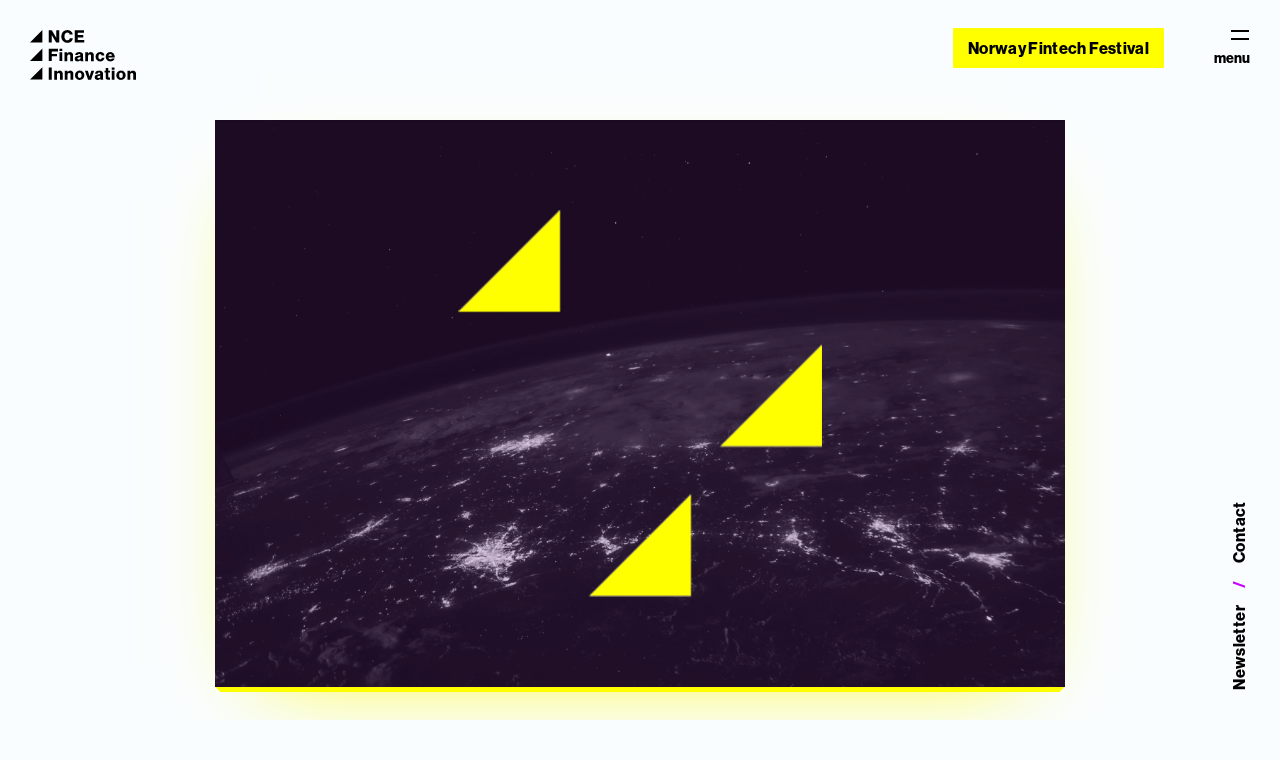

--- FILE ---
content_type: text/html; charset=UTF-8
request_url: https://financeinnovation.no/events/fra-psd2-til-open-banking-1
body_size: 16247
content:
<!doctype html>
<html lang="en">
<head>
  <meta charset="UTF-8">
  <meta name="viewport"
        content="width=device-width, user-scalable=no, initial-scale=1.0, maximum-scale=1.0, minimum-scale=1.0">
  <meta http-equiv="X-UA-Compatible" content="ie=edge">

  <link rel="stylesheet" href="/dist/app.css?id=f2f783e80cadb26be32cfdcff0eb9991">

  <link rel="apple-touch-icon" sizes="180x180" href="/assets/icons/apple-touch-icon.png">
  <link rel="icon" type="image/png" sizes="32x32" href="/assets/icons/favicon-32x32.png">
  <link rel="icon" type="image/png" sizes="16x16" href="/assets/icons/favicon-16x16.png">
  <link rel="manifest" href="/assets/icons/site.webmanifest">
  <link rel="mask-icon" href="/assets/icons/safari-pinned-tab.svg" color="#5bbad5">
  <link rel="shortcut icon" href="/assets/icons/favicon.ico">
  <meta name="msapplication-TileColor" content="#da532c">
  <meta name="msapplication-config" content="/assets/icons/browserconfig.xml">
  <meta name="theme-color" content="#ffffff">
<title>Fra PSD2 til Open Banking | Finance Innovation</title>
<script>dataLayer = [];
(function(w,d,s,l,i){w[l]=w[l]||[];w[l].push({'gtm.start':
new Date().getTime(),event:'gtm.js'});var f=d.getElementsByTagName(s)[0],
j=d.createElement(s),dl=l!='dataLayer'?'&l='+l:'';j.async=true;j.src=
'https://www.googletagmanager.com/gtm.js?id='+i+dl;f.parentNode.insertBefore(j,f);
})(window,document,'script','dataLayer','GTM-PMJPB6G');
</script><meta name="generator" content="SEOmatic">
<meta name="description" content="Digitalt frokostseminar: Fra PSD2 til Open Banking">
<meta name="referrer" content="no-referrer-when-downgrade">
<meta name="robots" content="all">
<meta content="202496243610088" property="fb:profile_id">
<meta content="en_US" property="og:locale">
<meta content="Finance Innovation" property="og:site_name">
<meta content="website" property="og:type">
<meta content="https://financeinnovation.no/events/fra-psd2-til-open-banking-1" property="og:url">
<meta content="Fra PSD2 til Open Banking" property="og:title">
<meta content="Digitalt frokostseminar: Fra PSD2 til Open Banking" property="og:description">
<meta content="https://financeinnovation.fra1.digitaloceanspaces.com/_1200x630_crop_center-center_82_none/Craft-header_200608_142053.png?mtime=1591626054" property="og:image">
<meta content="1200" property="og:image:width">
<meta content="591" property="og:image:height">
<meta content="https://www.instagram.com/financeinnovation/" property="og:see_also">
<meta content="https://www.linkedin.com/company/finance-innovation-norway/" property="og:see_also">
<meta content="https://www.facebook.com/financeinnovation" property="og:see_also">
<meta name="facebook-domain-verification" content="obgskydn1l12nglu9oa4081xcypj7a">
<meta name="twitter:card" content="summary_large_image">
<meta name="twitter:creator" content="@">
<meta name="twitter:title" content="Fra PSD2 til Open Banking">
<meta name="twitter:description" content="Digitalt frokostseminar: Fra PSD2 til Open Banking">
<meta name="twitter:image" content="https://financeinnovation.fra1.digitaloceanspaces.com/_800x418_crop_center-center_82_none/Craft-header_200608_142053.png?mtime=1591626054">
<meta name="twitter:image:width" content="1200">
<meta name="twitter:image:height" content="591">
<link href="https://financeinnovation.no/events/fra-psd2-til-open-banking-1" rel="canonical">
<link href="https://financeinnovation.no/" rel="home">
<link type="text/plain" href="https://financeinnovation.no/humans.txt" rel="author"></head>
<body class=""><noscript><iframe src="https://www.googletagmanager.com/ns.html?id=GTM-PMJPB6G"
height="0" width="0" style="display:none;visibility:hidden"></iframe></noscript>


<nav class="nav navbar ">
    <div>
        <a href="/"><svg xmlns="http://www.w3.org/2000/svg" viewBox="0 0 85 40">
    <path class="a-nce" d="M15.039.193h2.453l2.922 4.95c.152.275.675 1.254.675 1.254h.028s-.028-1.185-.028-1.53V.193h2.384v9.85h-2.459L18.12 5.165c-.165-.262-.7-1.323-.7-1.323h-.028s.028 1.267.028 1.611v4.59h-2.384zM25.117 5.153c0-2.935 1.915-5.153 4.85-5.153a4.585 4.585 0 012.811.868 3.863 3.863 0 011.474 2.714H31.81a1.781 1.781 0 00-1.86-1.557c-1.6 0-2.356 1.337-2.356 3.128s.91 3.113 2.37 3.113a1.812 1.812 0 001.915-1.639h2.439a3.883 3.883 0 01-1.185 2.522 4.3 4.3 0 01-3.155 1.116 4.794 4.794 0 01-4.861-5.112zM35.898.193h7.468v2.012h-5.032v1.763h4.313v1.9h-4.313v2.109h5.112v2.066h-7.551zM15.053 29.928h2.439v9.852h-2.439zM19.406 32.725h2.163v.965h.041a2.473 2.473 0 012.177-1.171 2.406 2.406 0 012.453 2.672v4.589h-2.246v-4.133c0-.744-.372-1.254-1.1-1.254a1.317 1.317 0 00-1.24 1.488v3.9h-2.246zM27.913 32.725h2.164v.965h.041a2.473 2.473 0 012.177-1.171 2.406 2.406 0 012.452 2.672v4.589h-2.245v-4.133c0-.744-.372-1.254-1.1-1.254a1.317 1.317 0 00-1.24 1.488v3.9h-2.246zM36.072 36.266A3.769 3.769 0 1139.847 40a3.614 3.614 0 01-3.775-3.734zm5.263 0c0-1.282-.524-2.15-1.5-2.15s-1.488.868-1.488 2.15.51 2.136 1.488 2.136 1.5-.855 1.5-2.136zM44.09 32.725h2.315l.964 3.182c.207.7.386 1.419.386 1.419h.028s.179-.717.386-1.419l.979-3.182h2.246l-2.439 7.055H46.53zM51.87 37.809c0-1.557 1.24-2.025 2.7-2.218 1.322-.166 1.791-.3 1.791-.786 0-.455-.289-.758-.965-.758-.716 0-1.074.317-1.143.91h-2.067c.055-1.309 1.061-2.425 3.2-2.425a3.67 3.67 0 012.287.579 2.336 2.336 0 01.9 2.011v3.555c0 .565.055.881.248 1.006v.1h-2.177a1.972 1.972 0 01-.234-.786h-.027a2.319 2.319 0 01-2.094.965 2.131 2.131 0 01-2.419-2.153zm4.547-.551v-.841a5.441 5.441 0 01-1.158.372c-.868.193-1.226.413-1.226.951 0 .564.413.785.964.785a1.282 1.282 0 001.42-1.266zM60.643 37.919V34.13h-.937v-1.406h.937v-2.232h2.191v2.232h1.281v1.406h-1.281v3.306c0 .551.3.689.785.689.193 0 .413-.014.5-.014v1.64a5.18 5.18 0 01-1.227.11c-1.312.001-2.249-.426-2.249-1.942zM65.606 29.928h2.246v1.819h-2.246zm0 2.8h2.246v7.055h-2.246zM69.191 36.266A3.769 3.769 0 1172.966 40a3.614 3.614 0 01-3.775-3.734zm5.263 0c0-1.282-.524-2.15-1.5-2.15s-1.488.868-1.488 2.15.51 2.136 1.488 2.136 1.5-.855 1.5-2.136zM78.166 32.725h2.163v.965h.041a2.472 2.472 0 012.177-1.171A2.406 2.406 0 0185 35.191v4.589h-2.246v-4.133c0-.744-.372-1.254-1.1-1.254a1.317 1.317 0 00-1.24 1.488v3.9h-2.246z"/>
    <g>
        <path class="a-nce" d="M15.039 15.06h7.33v2.051h-4.891v2h4.093v1.97h-4.093v3.83H15.04zM23.676 15.06h2.246v1.819h-2.246zm0 2.8h2.246v7.051h-2.246zM27.679 17.857h2.164v.965h.041a2.473 2.473 0 012.177-1.171 2.406 2.406 0 012.452 2.673v4.589h-2.245V20.78c0-.744-.372-1.254-1.1-1.254s-1.24.62-1.24 1.488v3.9h-2.246zM35.893 22.941c0-1.557 1.24-2.025 2.7-2.218 1.322-.166 1.791-.3 1.791-.786 0-.455-.289-.758-.965-.758-.717 0-1.075.317-1.144.91h-2.067c.055-1.309 1.061-2.425 3.2-2.425a3.671 3.671 0 012.287.579 2.336 2.336 0 01.9 2.011v3.555c0 .565.055.881.247 1.006v.1h-2.176a1.96 1.96 0 01-.235-.786h-.027a2.319 2.319 0 01-2.094.965 2.131 2.131 0 01-2.417-2.153zm4.547-.551v-.841a5.443 5.443 0 01-1.158.372c-.868.193-1.226.414-1.226.951 0 .565.413.785.964.785a1.282 1.282 0 001.418-1.266zM44.358 17.857h2.163v.965h.041a2.472 2.472 0 012.177-1.171 2.407 2.407 0 012.453 2.673v4.589h-2.243V20.78c0-.744-.372-1.254-1.1-1.254a1.317 1.317 0 00-1.24 1.488v3.9h-2.246zM52.581 21.398a3.563 3.563 0 013.692-3.734 3.1 3.1 0 013.348 2.7h-2.166a1.162 1.162 0 00-1.157-1.047c-.965 0-1.447.8-1.447 2.081 0 1.254.482 2.052 1.447 2.052.7 0 1.129-.414 1.226-1.212h2.149a3.071 3.071 0 01-3.348 2.893 3.584 3.584 0 01-3.744-3.733zM60.723 21.37a3.551 3.551 0 013.623-3.72 3.469 3.469 0 012.411.881 4.489 4.489 0 011.24 3.431h-5.07a1.556 1.556 0 001.584 1.543 1.172 1.172 0 001.171-.7h2.19a2.869 2.869 0 01-1.185 1.667 3.729 3.729 0 01-2.2.648 3.569 3.569 0 01-3.764-3.75zm5-.744a1.363 1.363 0 00-1.336-1.378c-.854 0-1.3.537-1.447 1.378z"/>
    </g>
    <path class="b-nce" d="M9.923 0v9.923H0zM9.923 14.868v9.923H0zM9.923 29.736v9.923H0z"/>
</svg></a>
    </div>
    <div class="navbar--split">
                    <div>
                                <a href="https://norwayfintechfestival.no" class="button">Norway Fintech Festival</a>
            </div>
                <button class="menu-toggle">
            <div class="menu-icon"></div>
            menu
        </button>
    </div>
</nav>

<div class="menu">
    <div class="menu-wrapper">
        <nav class="navbar">
            <div></div>
            <button class="menu-toggle menu-close">
                <div class="menu-icon"></div>
                close
            </button>
        </nav>
        <div class="menu-content">
            <h2>Today's fintech</h2>
            <h1>menu</h1>
        </div>

        <nav class="menu-items">
            <div>
                <h2>
                    <a href="/about">About us</a>
                </h2>
            </div>
            <div>
                <h2><a href="/what-we-do">What we do</a></h2>
            </div>
            <div>
                <h2><a href="/members">Members</a></h2>
            </div>
            <div>
                <h2>
                    <a href="/fintech-hub">Fintech Hub</a>
                </h2>
            </div>
            <div>
                <h2>
                    <a href="/incubator">Incubator</a>
                </h2>
            </div>
            <div>
                <h2>
                    <a href="/events">Events</a>
                </h2>
            </div>
            <div>
                <h2>
                    <a href="/news">News</a>
                </h2>
            </div>
        </nav>
        <div class="menu-content menu-content-bottom">
            <div class="menu-search">
                <form class="menu-search input-search-wrapper" action="https://financeinnovation.no/search">
                    <input type="search" name="q" id="" placeholder="Search" class="input-search">
                    <button type="submit" class="search-button">
                        <img src="/assets/icons/search-icon.svg" alt="search" class="search-icon">
                    </button>
                </form>
            </div>
            <div>
                <h2 class="text-center font-bold">
                    <a target="_blank" href="https://norwayfintechfestival.no">Norway Fintech Festival</a>
                </h2>
            </div>
            <div>
                                
<span id="sproutencodeemail-696baca0d39719.34320111-1"></span>
<script type="text/javascript">
    var sproutencodeemailRot13String = "<u3><n uers='znvygb:vasb@svanaprvaabingvba.ab'>vasb@svanaprvaabingvba.ab</n></u3>";
    var sproutencodeemailRot13 = sproutencodeemailRot13String.replace(/[a-zA-Z]/g, function(c){return String.fromCharCode((c<="Z"?90:122)>=(c=c.charCodeAt(0)+13)?c:c-26);});
    document.getElementById("sproutencodeemail-696baca0d39719.34320111-1").innerHTML =
    sproutencodeemailRot13;
</script>
                                
<span id="sproutencodeemail-696baca0d39804.77957343-2"></span>
<script type="text/javascript">
    var sproutencodeemailRot13String = "<u3><n uers='gry:+4756126565'>+47 56 12 65 65</n></u3>";
    var sproutencodeemailRot13 = sproutencodeemailRot13String.replace(/[a-zA-Z]/g, function(c){return String.fromCharCode((c<="Z"?90:122)>=(c=c.charCodeAt(0)+13)?c:c-26);});
    document.getElementById("sproutencodeemail-696baca0d39804.77957343-2").innerHTML =
    sproutencodeemailRot13;
</script>
                <h3>
                    <a href="https://www.facebook.com/financeinnovation" target="_blank">Facebook</a> /
                    <a href="https://www.linkedin.com/company/finance-innovation-norway/" target="_blank">LinkedIn</a> /
                    <a href="https://www.instagram.com/financeinnovation/" target="_blank">Instagram</a>
                </h3>
            </div>
        </div>
    </div>
</div>
<div class="fixed-footer  purple-hover">
    <div class="fixed-footer-left">
        Norwegian Centre of Expertise
    </div>
    <div class="fixed-footer-right">
                <a href="https://financeinnovation.us17.list-manage.com/subscribe?u=371ef043b305f3a1b802cd4f1&id=453a4d2456" target="_blank" rel="noopener noreferrer">
            <span class="fixed-footer-cta">Newsletter</span>
        </a>
        <span class="yellow"> / </span>
        <span class="fixed-footer-cta js-contact-toggle">Contact</span>
    </div>
</div>
<div id="app" class="main">
        <main class="bg-white events">
        <div class="container">
            <section>
                <div class="header-img event-item-header-img">
                                
        
        
        <picture style="height: 100%">
            
                                        
                            <source
                        sizes="100vw"
                        srcset="/imager/files/11220/Craft-header_200608_142053_75b803e048df64a797e39c08d9254e01.webp 500w, /imager/files/11220/Craft-header_200608_142053_c5bf3e0a936896f0f55c7a3e61793b94.webp 800w, /imager/files/11220/Craft-header_200608_142053_90c55756f6102b9feea0d4f59fed33cd.webp 1200w"
                        class=" lazyload"
                        type="image/webp"
                >
            
            <img src="data:image/svg+xml;charset=utf-8,%3Csvg%20xmlns%3D%27http%3A%2F%2Fwww.w3.org%2F2000%2Fsvg%27%20width%3D%271%27%20height%3D%271%27%20style%3D%27background%3Atransparent%27%2F%3E"
                 sizes="100vw"
                 srcset="/imager/files/11220/Craft-header_200608_142053_3f8e915d87a2cd06d62209c2a8fa0b0c.png 500w, /imager/files/11220/Craft-header_200608_142053_b05be3b3945f7c9843ed1ada65dc9f0c.png 800w, /imager/files/11220/Craft-header_200608_142053_b0374a490ff768b16d8ee8033a05c4c9.png 1200w"
                 class=" lazyload"
                 alt="Craft header"
            />
        </picture>
                    </div>
                <div class="wrapper">
                    <div class="event-item-headline">
                        <h1>Fra PSD2 til Open Banking</h1>
                    </div>
                </div>
            </section>

            <section>
                <div class="event-item-header-item wrapper">
                                            <div>
                                                    18. June, 18:00
                            - 19:30</div>

                        
                                        <div>Online</div>
                    <div></div>

                    <div class="newsArticle-content-icon-list event-item-header-item-icons">
                        <div class="newsArticle-content-icon">
                            <a href="https://www.facebook.com/sharer/sharer.php?u=https%3A%2F%2Ffinanceinnovation.no%2Fevents%2Ffra-psd2-til-open-banking-1"
                               target="_blank"><svg aria-hidden="true" focusable="false" data-prefix="fab" data-icon="facebook-square" class="svg-inline--fa fa-facebook-square fa-w-14" role="img" xmlns="http://www.w3.org/2000/svg" viewBox="0 0 448 512"><path fill="currentColor" d="M400 32H48A48 48 0 0 0 0 80v352a48 48 0 0 0 48 48h137.25V327.69h-63V256h63v-54.64c0-62.15 37-96.48 93.67-96.48 27.14 0 55.52 4.84 55.52 4.84v61h-31.27c-30.81 0-40.42 19.12-40.42 38.73V256h68.78l-11 71.69h-57.78V480H400a48 48 0 0 0 48-48V80a48 48 0 0 0-48-48z"></path></svg></a>
                        </div>
                        <div class="newsArticle-content-icon">
                            <a href="https://www.linkedin.com/shareArticle?mini=true&url=https://financeinnovation.no/events/fra-psd2-til-open-banking-1&title=Fra PSD2 til Open Banking"><svg aria-hidden="true" focusable="false" data-prefix="fab" data-icon="linkedin" class="svg-inline--fa fa-linkedin fa-w-14" role="img" xmlns="http://www.w3.org/2000/svg" viewBox="0 0 448 512"><path fill="currentColor" d="M416 32H31.9C14.3 32 0 46.5 0 64.3v383.4C0 465.5 14.3 480 31.9 480H416c17.6 0 32-14.5 32-32.3V64.3c0-17.8-14.4-32.3-32-32.3zM135.4 416H69V202.2h66.5V416zm-33.2-243c-21.3 0-38.5-17.3-38.5-38.5S80.9 96 102.2 96c21.2 0 38.5 17.3 38.5 38.5 0 21.3-17.2 38.5-38.5 38.5zm282.1 243h-66.4V312c0-24.8-.5-56.7-34.5-56.7-34.6 0-39.9 27-39.9 54.9V416h-66.4V202.2h63.7v29.2h.9c8.9-16.8 30.6-34.5 62.9-34.5 67.2 0 79.7 44.3 79.7 101.9V416z"></path></svg></a>
                        </div>
                        <div class="newsArticle-content-icon">
                            <a href="https://twitter.com/intent/tweet?url=https%3A%2F%2Ffinanceinnovation.no%2Fevents%2Ffra-psd2-til-open-banking-1&text=Fra%20PSD2%20til%20Open%20Banking"
                               target="_blank"><svg aria-hidden="true" focusable="false" data-prefix="fab" data-icon="twitter" class="svg-inline--fa fa-twitter fa-w-16" role="img" xmlns="http://www.w3.org/2000/svg" viewBox="0 0 512 512"><path fill="currentColor" d="M459.37 151.716c.325 4.548.325 9.097.325 13.645 0 138.72-105.583 298.558-298.558 298.558-59.452 0-114.68-17.219-161.137-47.106 8.447.974 16.568 1.299 25.34 1.299 49.055 0 94.213-16.568 130.274-44.832-46.132-.975-84.792-31.188-98.112-72.772 6.498.974 12.995 1.624 19.818 1.624 9.421 0 18.843-1.3 27.614-3.573-48.081-9.747-84.143-51.98-84.143-102.985v-1.299c13.969 7.797 30.214 12.67 47.431 13.319-28.264-18.843-46.781-51.005-46.781-87.391 0-19.492 5.197-37.36 14.294-52.954 51.655 63.675 129.3 105.258 216.365 109.807-1.624-7.797-2.599-15.918-2.599-24.04 0-57.828 46.782-104.934 104.934-104.934 30.213 0 57.502 12.67 76.67 33.137 23.715-4.548 46.456-13.32 66.599-25.34-7.798 24.366-24.366 44.833-46.132 57.827 21.117-2.273 41.584-8.122 60.426-16.243-14.292 20.791-32.161 39.308-52.628 54.253z"></path></svg></a>
                        </div>
                        <div class="newsArticle-content-icon">
                            <a href="mailto:?subject=Fra%20PSD2%20til%20Open%20Banking&amp;body=&quot;Fra PSD2 til Open Banking&quot; er tilbake, denne gang som en livestream fra studio på The Hub i Oslo. Få med deg ekspertenes synspunkter og still spørsmål live til paneldebatten, alt innenfor trygge smitterammer og i et digitalt oppsett utenom det vanlige.%0D%0A%0D%0Ahttps://financeinnovation.no/events/fra-psd2-til-open-banking-1"
                               target="_blank"><svg aria-hidden="true" focusable="false" data-prefix="fas" data-icon="envelope" class="svg-inline--fa fa-envelope fa-w-16" role="img" xmlns="http://www.w3.org/2000/svg" viewBox="0 0 512 512"><path fill="currentColor" d="M502.3 190.8c3.9-3.1 9.7-.2 9.7 4.7V400c0 26.5-21.5 48-48 48H48c-26.5 0-48-21.5-48-48V195.6c0-5 5.7-7.8 9.7-4.7 22.4 17.4 52.1 39.5 154.1 113.6 21.1 15.4 56.7 47.8 92.2 47.6 35.7.3 72-32.8 92.3-47.6 102-74.1 131.6-96.3 154-113.7zM256 320c23.2.4 56.6-29.2 73.4-41.4 132.7-96.3 142.8-104.7 173.4-128.7 5.8-4.5 9.2-11.5 9.2-18.9v-19c0-26.5-21.5-48-48-48H48C21.5 64 0 85.5 0 112v19c0 7.4 3.4 14.3 9.2 18.9 30.6 23.9 40.7 32.4 173.4 128.7 16.8 12.2 50.2 41.8 73.4 41.4z"></path></svg></a>
                        </div>
                    </div>
                </div>
                <div class="cta">
                                            <a class="button" href="https://www.eventbrite.com/e/digitalt-frokostseminar-fra-psd2-til-open-banking-tickets-108680704914"> Påmelding</a>
                                    </div>
                <div>
                    <div class="event-item-content event-item-content-large">
                        <p>"Fra PSD2 til Open Banking" er tilbake, denne gang som en livestream fra studio på The Hub i Oslo. Få med deg ekspertenes synspunkter og still spørsmål live til paneldebatten, alt innenfor trygge smitterammer og i et digitalt oppsett utenom det vanlige.</p>
                    </div>
                    <div class="event-item-content">
                        <div class="section-content">
                            <p>
</p>
<p><strong>Sted:</strong> Online - lenke til påmelding blir sendt ut i forkant på e-post.</p>
<p><strong>Dato:</strong> 18. juni, 09:00 - 10:30</p>
<p>
</p>
<p><br />PSD2 og Open Banking har vært blant de hotteste temaene i finansbransjen de siste årene. Hvor står bransjen 9 måneder etter at PSD2-regelverket trådde i full kraft?</p>
<p>Hva har innføringen betydd for privatpersoner og bedrifter? Vil vi se norsk næringsliv gå inn i en æra der datadeling og samarbeid for bedre kundetjenester blir en standard? </p>
<p>NCE Finance Innovation har gleden av å invitere til et digitalt frokostseminar hvor sentrale aktører vil dele sine erfaringer og gi sitt syn på disse og andre aktuelle spørsmål. Bruk den digitale platformen til å stille spørsmål direkte til foredragsholderne. </p>
<p><strong><br />Panelet:</strong></p>
<p>- Georg Ramstad, Head of Open Banking, Nets</p>
<p>- Daniel Næsse, Advokat, PwC</p>
<p>- Kristine Ursfjord, Partnermanager PM, SpareBank1</p>
<p>- Stefan Astroza, Head of Smart Banking, Itera | Analysjesjef, Cicero Consulting</p>
<p>- Kristian Enger (moderator), EVP , Itera</p>
<p><strong><br />Arrangementet er gratis å melde seg på.</strong></p>
                        </div>

                                                                                                </div>

                                                                                        <section>
    <div class="wrapper">
        <div class="cta">
            
            
                                                                        <a class="button"
                           href="https://www.eventbrite.com/e/digitalt-frokostseminar-fra-psd2-til-open-banking-tickets-108680704914">Meld deg på</a>
                                                                            </div>
    </div>
</section>
                                    </div>
            </section>
            <section class="section-bottom">
                <h1>Other events</h1>
                
    
<div class="thirds event-list events-other-events-item">
            <a href="https://www.spv.no/agendavestlandet/vestlandskonferansen"
           class="events-event" target="_blank" >
            <div class="events-event-content">
                <div>
                    <h2>
                                                    10 FEB
                                            </h2>
                                            <div class="image-wrapper">
                                        
        
        
        <picture style="height: 100%">
            
                                        
                            <source
                        sizes="100vw"
                        srcset="/imager/files/99052/VLKonf_75b803e048df64a797e39c08d9254e01.webp 500w, /imager/files/99052/VLKonf_c5bf3e0a936896f0f55c7a3e61793b94.webp 800w, /imager/files/99052/VLKonf_90c55756f6102b9feea0d4f59fed33cd.webp 1200w"
                        class=" lazyload"
                        type="image/webp"
                >
            
            <img src="data:image/svg+xml;charset=utf-8,%3Csvg%20xmlns%3D%27http%3A%2F%2Fwww.w3.org%2F2000%2Fsvg%27%20width%3D%271%27%20height%3D%271%27%20style%3D%27background%3Atransparent%27%2F%3E"
                 sizes="100vw"
                 srcset="/imager/files/99052/VLKonf_3f8e915d87a2cd06d62209c2a8fa0b0c.jpg 500w, /imager/files/99052/VLKonf_b05be3b3945f7c9843ed1ada65dc9f0c.jpg 800w, /imager/files/99052/VLKonf_b0374a490ff768b16d8ee8033a05c4c9.jpg 1200w"
                 class=" lazyload"
                 alt="VL Konf"
            />
        </picture>
    </div>
                                        <h3>Vestlandskonferansen</h3>
                </div>
                <div class="events-event-bottom">
                    <div class="events-event-details">
                        <div class="event-details-description">
                            <p>Location</p>
                            <p>Time</p>
                            <p>Organizer</p>
                            <p></p>
                        </div>
                        <div>
                            <p>Grieghallen, Bergen</p>
                            <p>
                                                                    08:00
                                    - 16:00
                                                            </p>
                            <p>Sparebanken Norge &amp; Agenda Vestlandet</p>
                            <p></p>
                        </div>
                    </div>
                </div>
            </div>
        </a>
            <a href="https://www.finansnorge.no/arrangementer/2026/fagdag-finansiell-inkludering-2026/"
           class="events-event" target="_blank" >
            <div class="events-event-content">
                <div>
                    <h2>
                                                    12 FEB
                                            </h2>
                                            <div class="image-wrapper">
                                        
        
        
        <picture style="height: 100%">
            
                                        
                            <source
                        sizes="100vw"
                        srcset="/imager/files/99075/tester3_75b803e048df64a797e39c08d9254e01.webp 500w, /imager/files/99075/tester3_c5bf3e0a936896f0f55c7a3e61793b94.webp 800w, /imager/files/99075/tester3_90c55756f6102b9feea0d4f59fed33cd.webp 1200w"
                        class=" lazyload"
                        type="image/webp"
                >
            
            <img src="data:image/svg+xml;charset=utf-8,%3Csvg%20xmlns%3D%27http%3A%2F%2Fwww.w3.org%2F2000%2Fsvg%27%20width%3D%271%27%20height%3D%271%27%20style%3D%27background%3Atransparent%27%2F%3E"
                 sizes="100vw"
                 srcset="/imager/files/99075/tester3_3f8e915d87a2cd06d62209c2a8fa0b0c.png 500w, /imager/files/99075/tester3_b05be3b3945f7c9843ed1ada65dc9f0c.png 800w, /imager/files/99075/tester3_b0374a490ff768b16d8ee8033a05c4c9.png 1200w"
                 class=" lazyload"
                 alt="Tester3"
            />
        </picture>
    </div>
                                        <h3>Fagdag finansiell inkludering 2026</h3>
                </div>
                <div class="events-event-bottom">
                    <div class="events-event-details">
                        <div class="event-details-description">
                            <p>Location</p>
                            <p>Time</p>
                            <p>Organizer</p>
                            <p></p>
                        </div>
                        <div>
                            <p>Nationaltheatret Konferansesenter</p>
                            <p>
                                                                    TBA
                                                            </p>
                            <p>Finans Norge</p>
                            <p></p>
                        </div>
                    </div>
                </div>
            </div>
        </a>
            <a href="https://financeinnovation.no/events/lunsj-læring-registerkriminalitet"
           class="events-event"  >
            <div class="events-event-content">
                <div>
                    <h2>
                                                    12 FEB
                                            </h2>
                                            <div class="image-wrapper">
                                        
        
        
        <picture style="height: 100%">
            
                                        
                            <source
                        sizes="100vw"
                        srcset="/imager/files/99617/Header-bilde_75b803e048df64a797e39c08d9254e01.webp 500w, /imager/files/99617/Header-bilde_c5bf3e0a936896f0f55c7a3e61793b94.webp 800w, /imager/files/99617/Header-bilde_90c55756f6102b9feea0d4f59fed33cd.webp 1200w"
                        class=" lazyload"
                        type="image/webp"
                >
            
            <img src="data:image/svg+xml;charset=utf-8,%3Csvg%20xmlns%3D%27http%3A%2F%2Fwww.w3.org%2F2000%2Fsvg%27%20width%3D%271%27%20height%3D%271%27%20style%3D%27background%3Atransparent%27%2F%3E"
                 sizes="100vw"
                 srcset="/imager/files/99617/Header-bilde_3f8e915d87a2cd06d62209c2a8fa0b0c.png 500w, /imager/files/99617/Header-bilde_b05be3b3945f7c9843ed1ada65dc9f0c.png 800w, /imager/files/99617/Header-bilde_b0374a490ff768b16d8ee8033a05c4c9.png 1200w"
                 class=" lazyload"
                 alt="Header bilde"
            />
        </picture>
    </div>
                                        <h3>Lunsj &amp; Læring: Registerkriminalitet</h3>
                </div>
                <div class="events-event-bottom">
                    <div class="events-event-details">
                        <div class="event-details-description">
                            <p>Location</p>
                            <p>Time</p>
                            <p>Organizer</p>
                            <p></p>
                        </div>
                        <div>
                            <p>Lars Hilles gate 30, 5008 Bergen</p>
                            <p>
                                                                    11:00
                                    - 12:15
                                                            </p>
                            <p>NFR Group &amp; Finance Innovation</p>
                            <p></p>
                        </div>
                    </div>
                </div>
            </div>
        </a>
    </div>
            </section>
        </div>
    </main>
</div>
<div class="sidebar white-sidebar contact-sidebar">
    <button class="sidebar-close js-contact-close">
        <span class="sidebar-close-icon"></span>
        close
    </button>
    <div class="white-sidebar-container">
        <form class="js-form" method="post" accept-charset="UTF-8">
            <input type="hidden" name="CRAFT_CSRF_TOKEN" value="w4NXT1Oqbnp2Nc5JboZKM1lCTzgW9yWQLs4ITfdeQlBFfpMxAl_MUaHIZRBl4TsoHme6ZCbDLXJqcnZBcMdgoB64cD2VKjcTKTfBcDAGmSE=">
            <input type="hidden" name="action" value="contact-form/send">

            <h1 class="js-heading">Send us a message</h1>
            <p class="js-success" style="display:none;">
                We have received your message and will come back to you as soon as we have the opportunity.
            </p>
            <div class="js-input">
                <div class="form-group">
                    <input type="text" class="form-input" placeholder="Name *" name="fromName"
                           value=""
                           required>
                </div>

                <div class="form-group">
                    <input type="email" class="form-input" placeholder="Email *" name="fromEmail"
                           value=""
                           required>
                </div>

                <div class="form-group">
                    <input type="text" class="form-input" placeholder="Subject *" name="subject"
                           value="">
                </div>

                <div class="form-group">
                    <textarea class="form-input" placeholder="Message *"
                              name="message[body]"></textarea>
                </div>
                <div class="g-recaptcha" id="gRecaptchaContainer" data-siteKey="6LdNVTQeAAAAAC9IqfBIWxorvNn_iFqwv1TecooB" ></div>

                <button class="button mt-20" type="submit">Send</button>
            </div>
        </form>
    </div>
</div>
<div class="sidebar newsletter-sidebar">
    <button class="sidebar-close js-newsletter-close">
        <div class="sidebar-close-icon"></div>
        close
    </button>
    <div class="newsletter-sidebar-container">
        <form class="js-form">
            <input type="hidden" name="CRAFT_CSRF_TOKEN" value="w4NXT1Oqbnp2Nc5JboZKM1lCTzgW9yWQLs4ITfdeQlBFfpMxAl_MUaHIZRBl4TsoHme6ZCbDLXJqcnZBcMdgoB64cD2VKjcTKTfBcDAGmSE=">
            <input type="hidden" name="action" value="mailchimp-subscribe/audience/subscribe">
            <input type="hidden" name="audienceId" value="453a4d2456">

            <h1 class="js-heading">Sign up for newsletter</h1>
            <p class="js-success" style="display:none;">
                You are now subscribed to our newsletter.
            </p>
            <div class="js-input">
                <div class="form-group">
                    <input type="text" class="form-input" placeholder="Name *" name="merge_fields[FNAME]"
                           value="">
                </div>
                <div class="form-group">
                    <input type="email" class="form-input" placeholder="Email *" name="email"
                           value="">
                </div>
                <div class="form-group">
                    <input type="text" class="form-input" placeholder="Company *" name="merge_fields[MMERGE4]"
                           value="">
                </div>
                <div>

                    <input type="hidden" value="" name="interests[Member of NCE Finance Innovation?]">

                    <div class="custom-checkbox mt-20">
                        <input type="checkbox" value="81a955671c" name="interests[Member of NCE Finance Innovation?][]" id="member">
                        <label for="member">Are you a member of NCE Finance Innovation?</label><br>
                    </div>

                </div>
                <div class="custom-checkbox">
                    <input type="checkbox" name="" value="Agreed to Privacy Policy" id="newsletter-terms" required/>
                    <label for="newsletter-terms">
                        By subscribing you agree to our
                        <a href="/privacy">privacy policy</a>
                    </label>
                </div>

                <button class="button mt-20" type="submit">Send</button>
            </div>
        </form>
    </div>
</div>
<div class="sidebar white-sidebar join-sidebar">
    <button class="sidebar-close js-join-close">
        <span class="sidebar-close-icon"></span>
        close
    </button>
    <div class="white-sidebar-container">
        <form class="js-form" method="post" accept-charset="UTF-8">
            <input type="hidden" name="CRAFT_CSRF_TOKEN" value="w4NXT1Oqbnp2Nc5JboZKM1lCTzgW9yWQLs4ITfdeQlBFfpMxAl_MUaHIZRBl4TsoHme6ZCbDLXJqcnZBcMdgoB64cD2VKjcTKTfBcDAGmSE=">
            <input type="hidden" name="action" value="contact-form/send">
            <input type="hidden" id="subject" name="subject" value="New incubator application">

            <h1 class="js-heading">Incubator application</h1>
            <p class="js-success" style="display:none;">
                We have received your message and will come back to you as soon as we have the opportunity.
            </p>
            <div class="js-input">
                <div class="form-group">
                    <input type="text" class="form-input" placeholder="Name *" name="fromName"
                           value=""
                           required>
                </div>

                <div class="form-group">
                    <input type="email" class="form-input" placeholder="Email *" name="fromEmail"
                           value=""
                           required>
                </div>

                <div class="form-group">
                    <input type="text" class="form-input" placeholder="Company name *" name="message[Companyname]"
                           value="">
                </div>
                <div class="form-group">
                    <input type="text" class="form-input" placeholder="Company website" name="message[Companywebsite]"
                           value="">
                </div>

                <div class="form-group">
                    <textarea class="form-input" placeholder="Briefly describe your idea / product / service *"
                              name="message[body]"></textarea>
                </div>
                <div class="mt-20">
                    What stage are you in? *

                    <div class="mt-20 row">
                        <div>
                            <div class="custom-radio">
                                <input type="radio" name="message[Stage][]" value="Idea stage" id="idea-stage"/>
                                <label for="idea-stage">
                                    Idea stage
                                </label>
                            </div>
                            <div class="custom-radio">
                                <input type="radio" name="message[Stage][]" value="MVP/Pilot" id="mvp-stage"/>
                                <label for="mvp-stage">
                                    MVP/Pilot
                                </label>
                            </div>
                        </div>
                        <div>
                            <div class="custom-radio">
                                <input type="radio" name="message[Stage][]" value="Market research" id="research-stage"/>
                                <label for="research-stage">
                                    Market research
                                </label>
                            </div>
                            <div class="custom-radio">
                                <input type="radio" name="message[Stage][]" value="Paying customers" id="customers-stage"/>
                                <label for="customers-stage">
                                    Paying customers
                                </label>
                            </div>
                        </div>

                    </div>
                </div>
                <div class="custom-checkbox mt-20">
                    <input type="checkbox" name="message[Terms][]" value="Agreed to Privacy Policy" id="terms-join"/>
                    <label for="terms-join">
                        By submitting you agree to our
                        <a href="/privacy">privacy policy</a>
                    </label>
                </div>
                <div class="g-recaptcha" id="gRecaptchaContainer" data-siteKey="6LdNVTQeAAAAAC9IqfBIWxorvNn_iFqwv1TecooB" ></div>

                <button class="button" type="submit">Send</button>
            </div>
        </form>
    </div>
</div>
<div class="sidebar white-sidebar cluster-sidebar">
    <button class="sidebar-close js-cluster-close">
        <span class="sidebar-close-icon"></span>
        close
    </button>
    <div class="white-sidebar-container">
        <form class="js-form" method="post" accept-charset="UTF-8">
            <input type="hidden" name="CRAFT_CSRF_TOKEN" value="w4NXT1Oqbnp2Nc5JboZKM1lCTzgW9yWQLs4ITfdeQlBFfpMxAl_MUaHIZRBl4TsoHme6ZCbDLXJqcnZBcMdgoB64cD2VKjcTKTfBcDAGmSE=">
            <input type="hidden" name="action" value="contact-form/send">
            <input id="subject" type="hidden" name="subject" value="New cluster application">
            <h1 class="js-heading">Join the cluster</h1>
            <p class="js-success" style="display:none;">
                We have received your message and will come back to you as soon as we have the opportunity.
            </p>
            <div class="js-input">
                <div class="form-group">
                    <input type="text" class="form-input" placeholder="Name *" name="fromName"
                           value=""
                           required>
                </div>

                <div class="form-group">
                    <input type="email" class="form-input" placeholder="Email *" name="fromEmail"
                           value=""
                           required>
                </div>

                <div class="form-group">
                    <input type="text" class="form-input" placeholder="Company name *" name="message[Company name]"
                           value="">
                </div>
                <div class="form-group">
                    <input type="text" class="form-input" placeholder="Company website" name="message[Company website]"
                           value="">
                </div>

                <div class="form-group">
                    <textarea class="form-input" placeholder="Briefly describe your idea / product / service *"
                              name="message[body]"></textarea>
                </div>
                <div class="custom-checkbox mt-20">
                    <input type="checkbox" name="message[Terms][]" value="Agreed to Privacy Policy" id="terms-cluster" required/>
                    <label for="terms-cluster">
                        By submitting you agree to our
                        <a href="/privacy">privacy policy</a>
                    </label>
                </div>
                <div class="g-recaptcha" id="gRecaptchaContainer" data-siteKey="6LdNVTQeAAAAAC9IqfBIWxorvNn_iFqwv1TecooB" ></div>

                <button class="button" type="submit">Send</button>
            </div>
        </form>
    </div>
</div>
<div class="sidebar white-sidebar hub-sidebar">
    <button class="sidebar-close js-hub-close">
        <span class="sidebar-close-icon"></span>
        close
    </button>
    <div class="white-sidebar-container">
        <form class="js-form" method="post" accept-charset="UTF-8">
            <input type="hidden" name="CRAFT_CSRF_TOKEN" value="w4NXT1Oqbnp2Nc5JboZKM1lCTzgW9yWQLs4ITfdeQlBFfpMxAl_MUaHIZRBl4TsoHme6ZCbDLXJqcnZBcMdgoB64cD2VKjcTKTfBcDAGmSE=">
            <input type="hidden" name="action" value="contact-form/send">

            <input id="subject" type="hidden" name="subject" value="New Fintech Hub application">
            <h1 class="js-heading">Join the Fintech Hub</h1>
            <p class="js-success" style="display:none;">
                We have received your message and will come back to you as soon as we have the opportunity.
            </p>
            <div class="js-input">
                <div class="form-group">
                    <input type="text" class="form-input" placeholder="Name *" name="fromName"
                           value=""
                           required>
                </div>

                <div class="form-group">
                    <input type="email" class="form-input" placeholder="Email *" name="fromEmail"
                           value=""
                           required>
                </div>

                <div class="form-group">
                    <input type="text" class="form-input" placeholder="Company name *" name="message[Company name]"
                           value="">
                </div>
                <div class="form-group">
                    <input type="text" class="form-input" placeholder="Company website" name="message[Company website]"
                           value="">
                </div>

                <div class="form-group">
                    <textarea class="form-input" placeholder="Briefly describe your idea / product / service *"
                              name="message[body]"></textarea>
                </div>
                <div class="custom-checkbox mt-20">
                    <input type="checkbox" name="message[Terms][]" value="Agreed to Privacy Policy" id="hub-join" required/>
                    <label for="hub-join">
                        By submitting you agree to our
                        <a href="/privacy">privacy policy</a>
                    </label>
                </div>
                <div class="g-recaptcha" id="gRecaptchaContainer" data-siteKey="6LdNVTQeAAAAAC9IqfBIWxorvNn_iFqwv1TecooB" ></div>

                <button class="button" type="submit">Send</button>
            </div>
        </form>
    </div>
</div>
<footer class="footer">
        <div class="container">
        <div class="footer-wrapper">
            <div>
                <ul>
                    <li><a href="/about">About us</a></li>
                    <li><a href="/what-we-do">What we do</a></li>
                    <li><a href="/members">Members</a></li>
                    <li><a href="/fintech-hub">Fintech Hub</a></li>
                    <li><a href="/incubator">Incubator</a></li>
                    <li><a href="/events">Events</a></li>
                    <li><a href="/news">News</a></li>
                </ul>
            </div>
            <div>
                <ul>
                    <li><a href="https://www.facebook.com/financeinnovation" target="_blank">Facebook</a></li>
                    <li><a href="https://www.linkedin.com/company/finance-innovation-norway/" target="_blank">LinkedIn</a></li>
                    <li><a href="https://www.instagram.com/financeinnovation/" target="_blank">Instagram</a></li>

                    <div class="bottom">
                        <li><a href="/job-openings">Job openings</a></li>
                        <li><a href="/privacy">Privacy policy</a></li>
                    </div>
                </ul>
            </div>
            <div>
                <ul>
                    <li>NCE Finance Innovation</li>
                    <li>Media City Bergen (T2/F11)</li>
                    <li>Lars Hilles Gate 30</li>
                    <li>5008 Bergen</li>
                    <div class="bottom">
                                                
<span id="sproutencodeemail-696baca0e929a1.77105184-3"></span>
<script type="text/javascript">
    var sproutencodeemailRot13String = "<yv><n uers='znvygb:vasb@svanaprvaabingvba.ab'>vasb@svanaprvaabingvba.ab</n></yv>";
    var sproutencodeemailRot13 = sproutencodeemailRot13String.replace(/[a-zA-Z]/g, function(c){return String.fromCharCode((c<="Z"?90:122)>=(c=c.charCodeAt(0)+13)?c:c-26);});
    document.getElementById("sproutencodeemail-696baca0e929a1.77105184-3").innerHTML =
    sproutencodeemailRot13;
</script>
                                                
<span id="sproutencodeemail-696baca0e92a89.31696620-4"></span>
<script type="text/javascript">
    var sproutencodeemailRot13String = "<yv><n uers='gry:+4756126565'>+47 56 12 65 65</n></yv>";
    var sproutencodeemailRot13 = sproutencodeemailRot13String.replace(/[a-zA-Z]/g, function(c){return String.fromCharCode((c<="Z"?90:122)>=(c=c.charCodeAt(0)+13)?c:c-26);});
    document.getElementById("sproutencodeemail-696baca0e92a89.31696620-4").innerHTML =
    sproutencodeemailRot13;
</script>
                    </div>
                </ul>
            </div>
            <div class="supporters">
                Supported by
                <div><a href="https://www.innovasjonnorge.no/" target="_blank"><svg xmlns="http://www.w3.org/2000/svg" viewBox="0 0 135 46.392">
    <g transform="translate(-195.393 -283.528)">
        <g transform="translate(195.393 283.528)">
            <path d="M318.329,283.528V310.7L308.8,297.948h-11.79l21.3,28.841h9.614V283.528Z"
                  transform="translate(-279.855 -283.528)"/>
            <rect width="9.614" height="14.42" transform="translate(0 28.841)"/>
        </g>
        <g transform="translate(257.888 297.551)">
            <path d="M565.624,379.594v-10.82h1.526v10.82Z" transform="translate(-565.624 -368.408)"/>
            <path d="M592.374,395.675h-1.434v-7.34h1.4v1.053a2.514,2.514,0,0,1,2.259-1.267c1.755,0,2.625,1.267,2.625,2.9v4.655h-1.434v-4.41c0-1.022-.428-1.846-1.709-1.846-1.129,0-1.709.9-1.709,2.014Z"
                  transform="translate(-586.666 -384.489)"/>
            <path d="M644.088,395.675h-1.435v-7.34h1.4v1.053a2.514,2.514,0,0,1,2.259-1.267c1.755,0,2.625,1.267,2.625,2.9v4.655h-1.435v-4.41c0-1.022-.427-1.846-1.709-1.846-1.129,0-1.709.9-1.709,2.014Z"
                  transform="translate(-629.651 -384.489)"/>
            <path d="M698.259,391.921a3.757,3.757,0,1,1-3.755-3.891A3.706,3.706,0,0,1,698.259,391.921Zm-1.465,0a2.311,2.311,0,1,0-2.289,2.625A2.342,2.342,0,0,0,696.793,391.921Z"
                  transform="translate(-669.629 -384.413)"/>
            <path d="M743.726,396.727h-1.45l-2.976-7.34h1.618l2.091,5.662,2.106-5.662h1.541Z"
                  transform="translate(-709.983 -385.541)"/>
            <path d="M790.982,391.4l1.984-.29c.443-.061.565-.29.565-.549,0-.717-.473-1.312-1.587-1.312a1.558,1.558,0,0,0-1.664,1.48l-1.373-.32a2.831,2.831,0,0,1,3.007-2.381c2.2,0,3.052,1.251,3.052,2.686v3.678a6.9,6.9,0,0,0,.092,1.206h-1.4a5.371,5.371,0,0,1-.076-.992,2.676,2.676,0,0,1-2.365,1.221,2.219,2.219,0,1,1-.229-4.426Zm2.549,1.053v-.336l-2.243.336a1.1,1.1,0,0,0-1.068,1.1,1.113,1.113,0,0,0,1.19,1.068A1.925,1.925,0,0,0,793.531,392.456Z"
                  transform="translate(-751.09 -384.413)"/>
            <path d="M836.883,393.234a1.565,1.565,0,0,0,1.709,1.373c.809,0,1.251-.458,1.251-.977,0-.458-.336-.809-.946-.946l-1.251-.275a2.088,2.088,0,0,1-1.831-2.06,2.5,2.5,0,0,1,2.61-2.32A2.6,2.6,0,0,1,841.217,390l-1.266.473a1.424,1.424,0,0,0-1.526-1.221,1.107,1.107,0,0,0-1.221.977c0,.443.275.763.839.885l1.19.259a2.231,2.231,0,0,1,2.03,2.182,2.435,2.435,0,0,1-2.686,2.274,2.772,2.772,0,0,1-2.991-2.137Z"
                  transform="translate(-790.016 -384.413)"/>
            <path d="M874.284,370.45h1.435v8.2a2.034,2.034,0,0,1-2.03,2.274,2.425,2.425,0,0,1-.855-.107v-1.206a2.345,2.345,0,0,0,.458.046c.748,0,.992-.4.992-1.068Zm.7-3.846a1.03,1.03,0,1,1-1.022,1.038A1.029,1.029,0,0,1,874.986,366.6Z"
                  transform="translate(-820.977 -366.604)"/>
            <path d="M909.183,391.921a3.757,3.757,0,1,1-3.754-3.891A3.706,3.706,0,0,1,909.183,391.921Zm-1.465,0a2.311,2.311,0,1,0-2.289,2.625A2.342,2.342,0,0,0,907.718,391.921Z"
                  transform="translate(-844.95 -384.413)"/>
            <path d="M959.344,395.675h-1.435v-7.34h1.4v1.053a2.514,2.514,0,0,1,2.259-1.267c1.755,0,2.625,1.267,2.625,2.9v4.655h-1.434v-4.41c0-1.022-.427-1.846-1.709-1.846-1.129,0-1.709.9-1.709,2.014Z"
                  transform="translate(-891.691 -384.489)"/>
        </g>
        <g transform="translate(257.829 315.971)">
            <g transform="translate(0 0)">
                <path d="M572.3,486.549l-4.914-7.676v7.676h-2.106v-10.82H567.9l4.5,7.157v-7.157h2.106v10.82Z"
                      transform="translate(-565.279 -475.729)"/>
                <path d="M638.882,497.974a3.938,3.938,0,1,1-3.937-3.983A3.855,3.855,0,0,1,638.882,497.974Zm-2.03,0a1.92,1.92,0,1,0-1.908,2.136A1.927,1.927,0,0,0,636.852,497.974Z"
                      transform="translate(-619.912 -490.908)"/>
                <path d="M692.633,497.061a3.055,3.055,0,0,0-.61-.061c-1.038,0-1.938.5-1.938,2.121v3.434h-2.03v-7.508h1.969v1.114a2.233,2.233,0,0,1,2.137-1.175,4.654,4.654,0,0,1,.473.03Z"
                      transform="translate(-667.33 -491.735)"/>
                <path d="M722.8,502.1a1.681,1.681,0,0,0,1.755,1.419c1.282,0,2-.641,2-2.091v-.549a2.386,2.386,0,0,1-2.091.961,3.475,3.475,0,0,1-3.495-3.647,3.523,3.523,0,0,1,3.495-3.663,2.272,2.272,0,0,1,2.136,1.023v-.885h1.954v6.7a3.63,3.63,0,0,1-3.937,3.937,3.457,3.457,0,0,1-3.647-2.716Zm3.785-3.907a1.79,1.79,0,1,0-1.771,1.907A1.746,1.746,0,0,0,726.58,498.2Z"
                      transform="translate(-694.684 -491.359)"/>
                <path d="M782.955,499.576a3.382,3.382,0,0,1-3.419,2.381,3.989,3.989,0,0,1-.183-7.966c2.32,0,3.708,1.48,3.708,3.891,0,.29-.031.6-.031.626h-5.372a1.829,1.829,0,0,0,1.892,1.709,1.658,1.658,0,0,0,1.709-1.145Zm-1.892-2.457a1.51,1.51,0,0,0-1.679-1.48,1.625,1.625,0,0,0-1.679,1.48Z"
                      transform="translate(-740.148 -490.908)"/>
            </g>
        </g>
    </g>
</svg></a></div>
                <div><a href="https://www.forskningsradet.no/" target="_blank"><svg xmlns="http://www.w3.org/2000/svg" viewBox="0 0 180 28.636">
    <g transform="translate(-1 -1)">
        <g transform="translate(1 1)">
            <path d="M26.9,31.8,19.266,18.52a.354.354,0,0,0-.295-.16.328.328,0,0,0-.295.16L11.037,31.81a.357.357,0,0,0,.253.564H26.652a.337.337,0,0,0,.32-.354A.379.379,0,0,0,26.9,31.8Z"
                  transform="translate(-2.573 -3.739)"/>
            <path d="M26.652,1H11.29a.345.345,0,0,0-.32.354.371.371,0,0,0,.067.211l7.622,13.273a.362.362,0,0,0,.312.177.328.328,0,0,0,.295-.177h0L26.9,1.573A.379.379,0,0,0,27,1.354.337.337,0,0,0,26.652,1Z"
                  transform="translate(-2.573 -1)"/>
            <path d="M27.582,6.78h-.059a.235.235,0,0,0-.084.455c3.47,1.2,5.778,3.293,5.778,5.685,0,2.973-3.579,5.5-8.54,6.392a.219.219,0,0,0-.152.32c.413.842.918,1.752,1.415,2.619.623,1.086,1.246,2.114,1.853,3.074a.362.362,0,0,0,.3.168h.093c5.474-1.684,9.264-5.18,9.264-9.264C37.436,12.019,33.343,8.38,27.582,6.78Z"
                  transform="translate(-4.707 -1.912)"/>
            <path d="M10.854,25.606h.059a.236.236,0,0,0,.227-.236.227.227,0,0,0-.152-.219c-3.47-1.2-5.778-3.285-5.778-5.677,0-2.981,3.579-5.508,8.532-6.392a.227.227,0,0,0,.177-.227.168.168,0,0,0,0-.093C13.507,11.92,13,11,12.5,10.143c-.623-1.095-1.246-2.114-1.861-3.074a.337.337,0,0,0-.295-.168h-.084C4.8,8.584,1,12.088,1,16.164,1,20.384,5.051,24,10.854,25.606Z"
                  transform="translate(-1 -1.931)"/>
        </g>
        <g transform="translate(41.907 6.027)">
            <path d="M176.964,17.359c0-2.08-.842-3.419-3.95-3.419a10.107,10.107,0,0,0-3.563.674l.211,1.853a6.157,6.157,0,0,1,3.007-.842c1.592,0,2.165.649,2.165,1.912v.16c-3.638,0-6.013,1.314-6.013,4.152a2.521,2.521,0,0,0,2.83,2.586,3.529,3.529,0,0,0,3.369-2.1h0l-.1,1.87,3.318-.051v-.9s-.792-.219-1.28-.295Zm-2.1,2.527a2.746,2.746,0,0,1-2.527,2.872,1.263,1.263,0,0,1-1.432-1.238c0-1.4.783-2.325,3.958-2.325Z"
                  transform="translate(-68.385 -8.069)"/>
            <path d="M173.179,11.368a1.895,1.895,0,0,0,2.03-1.988A1.861,1.861,0,0,0,173.3,7.3a1.971,1.971,0,0,0-1.979,2.106,1.743,1.743,0,0,0,1.861,1.962Zm.084-3.15c.564,0,.842.446.842,1.238s-.362.994-.842.994-.842-.337-.842-1.129S172.791,8.218,173.263,8.218Z"
                  transform="translate(-68.777 -7.021)"/>
            <path d="M49.57,23.447h2.316V16.5h5.365v-2H51.886V10.46h5.921V8.59H49.57Z"
                  transform="translate(-49.57 -7.225)"/>
            <path d="M65.233,14c-3.066,0-5.053,2.341-5.053,5.39,0,3.563,1.836,5.129,4.641,5.129,2.99,0,5.053-2.341,5.053-5.458C69.857,15.491,67.945,14,65.233,14Zm-.2,8.675c-1.684,0-2.6-1.213-2.6-3.5S63.717,15.8,65.056,15.8c1.743,0,2.586,1.23,2.586,3.369-.034,2.409-1.2,3.487-2.611,3.487Z"
                  transform="translate(-51.244 -8.078)"/>
            <path d="M84.862,16.914c0-.775.59-1.263,1.786-1.263a7.075,7.075,0,0,1,1.979.286l.059-1.769a12.33,12.33,0,0,0-1.9-.168c-2.746,0-4.211,1.381-4.211,3.133,0,3.5,4.439,2.282,4.439,4.312,0,.842-.842,1.348-2,1.348a8.085,8.085,0,0,1-2.156-.371l-.059,1.853a11.791,11.791,0,0,0,2.131.2c2.712,0,4.4-1.381,4.4-3.276C89.335,17.866,84.862,18.868,84.862,16.914Z"
                  transform="translate(-54.778 -8.078)"/>
            <path d="M100.936,13.081H98.274l-2.948,4.3-.126.042V7H91.73V8.086a11.791,11.791,0,0,0,1.28.345V23.2h2.181V18.067l.126.042,3.369,5.053h2.762L97.39,17.7Z"
                  transform="translate(-56.222 -6.974)"/>
            <path d="M110.426,14a3.681,3.681,0,0,0-3.5,2.2h-.042a13.475,13.475,0,0,0,.16-1.979c-1.238-.059-3.369.1-3.369.1v1.044s.792.168,1.28.253V24.3h2.156V19.415c0-2.013,1.137-3.622,2.645-3.622,1.179,0,1.524.733,1.524,2V24.3h2.156V17.217C113.458,15.423,112.725,14,110.426,14Z"
                  transform="translate(-58.107 -8.078)"/>
            <path d="M117.6,14.32v1.044s.75.168,1.238.253v8.717h2.156V14.227C119.672,14.16,117.6,14.32,117.6,14.32Z"
                  transform="translate(-60.304 -8.111)"/>
            <path d="M119.982,8.38a1.364,1.364,0,1,0,1.406,1.364,1.381,1.381,0,0,0-1.406-1.364Z"
                  transform="translate(-60.471 -7.191)"/>
            <path d="M130.644,14a3.681,3.681,0,0,0-3.5,2.2h0a13.477,13.477,0,0,0,.16-1.979c-1.238-.059-3.31.1-3.31.1v1.044s.75.168,1.238.253V24.3h2.139V19.415c0-2.013,1.137-3.622,2.645-3.622,1.179,0,1.524.733,1.524,2V24.3H133.7V17.217C133.676,15.423,132.943,14,130.644,14Z"
                  transform="translate(-61.312 -8.078)"/>
            <path d="M152.872,16.911c0-.775.59-1.263,1.786-1.263a7.117,7.117,0,0,1,1.979.286l.059-1.769a12.33,12.33,0,0,0-1.9-.185c-2.746,0-4.211,1.381-4.211,3.133,0,3.5,4.43,2.282,4.43,4.312,0,.842-.842,1.348-1.988,1.348a8.086,8.086,0,0,1-2.2-.328l-.067,1.853a11.985,11.985,0,0,0,2.139.2c2.712,0,4.4-1.381,4.4-3.276C157.345,17.863,152.872,18.865,152.872,16.911Z"
                  transform="translate(-65.509 -8.075)"/>
            <path d="M163.294,16.422H163.2a15.607,15.607,0,0,0,.2-2.24c-1.238-.059-3.453.1-3.453.1v1.044l1.381.253V24.3h2.156v-4.11c0-3.032,1.289-4.439,3.31-4.068V14a3.285,3.285,0,0,0-3.5,2.426Z"
                  transform="translate(-66.985 -8.075)"/>
            <path d="M190.59,7c-1.322-.059-3.537,0-3.537,0V8.082s.893.261,1.381.345v4.565c-.547,0-1.036-.076-1.524-.076-3.276,0-5.289,2.139-5.289,5.618,0,2.931,1.238,4.86,3.723,4.86a3.47,3.47,0,0,0,3.335-2.08h0l-.143,1.9,3.436-.051v-1s-.893-.219-1.381-.295Zm-2.156,10.949c0,1.727-.893,3.647-2.527,3.647-1.381,0-2.063-1.246-2.063-3.276,0-2.729,1.23-3.739,2.956-3.739a7.58,7.58,0,0,1,1.609.185Z"
                  transform="translate(-70.404 -6.969)"/>
            <path d="M200.015,14c-2.948,0-4.615,2.282-4.615,5.331,0,3.563,1.684,5.188,4.885,5.188a9.189,9.189,0,0,0,3.5-.649l-.2-1.735a6.881,6.881,0,0,1-2.948.657c-2.013,0-3.057-.766-2.99-3.108h6.451c0-.387.059-.733.059-1.019C204.151,16.249,202.9,14,200.015,14Zm-2.341,4.161c.227-1.625.75-2.527,2.266-2.527,1.263,0,2.282.649,2.232,2.527Z"
                  transform="translate(-72.579 -8.078)"/>
            <path d="M213.445,15.116V13.432h-2.661V9.17l-2.156.59v3.664H206.69v1.684h1.946v5.508c0,2.266.649,3.1,2.8,3.1a10.822,10.822,0,0,0,2.013-.227V21.7a5.053,5.053,0,0,1-1.322.168c-1.011,0-1.322-.413-1.322-1.912V15.116Z"
                  transform="translate(-74.36 -7.316)"/>
            <path d="M142.985,23.143c-.522,0-1.508,0-1.735-.337a.489.489,0,0,1,0-.438,1.4,1.4,0,0,1,1.028-.766c2.417-.522,4.017-1.4,4.017-4.017a3.588,3.588,0,0,0-.783-2.055l1.684-.505h.084v-1.2h-.126l-3.251.261a5.9,5.9,0,0,0-1.617-.211c-1.878,0-4.068.969-4.068,3.689a3.4,3.4,0,0,0,2.308,3.6,2.35,2.35,0,0,0-1.348,1.828c0,1.432,2.19,1.946,3.672,1.946s3.015.354,3.015,2.021c0,1.524-1.558,2.063-3.015,2.063s-3.015-.362-3.015-2.089a1.684,1.684,0,0,1,.236-.842l.051-.084.118-.177h-2.165v.093a3.37,3.37,0,0,0-.135.969c0,2.527,1.735,3.841,5.053,3.841,2.426,0,5.053-.994,5.053-3.8C147.979,25.173,147.112,23.143,142.985,23.143Zm-2.872-5.525a2,2,0,0,1,2.215-1.962c1.449,0,2.19.682,2.19,2.03a1.988,1.988,0,0,1-2.207,2.063C140.854,19.707,140.113,19.025,140.113,17.618Z"
                  transform="translate(-63.513 -8.05)"/>
            <path d="M76.525,16.423h-.084a16.919,16.919,0,0,0,.2-2.24c-1.238-.059-3.453.1-3.453.1v1.044l1.373.253V24.3h2.156v-4.11c0-3.032,1.3-4.439,3.31-4.068V14A3.293,3.293,0,0,0,76.525,16.423Z"
                  transform="translate(-53.297 -8.075)"/>
        </g>
    </g>
</svg></a></div>
                <div class="siva-logo"><a href="https://siva.no/" target="_blank"><svg xmlns="http://www.w3.org/2000/svg" viewBox="0 0 57.466 25.55">
    <g transform="translate(-5.485 -3.9)">
        <g transform="translate(5.485 3.9)">
            <g transform="translate(18.188 6.946)">
                <path d="M164.451,64.4a.551.551,0,0,0-.551.551V82.116a.561.561,0,0,0,.551.563H167.8a.554.554,0,0,0,.551-.563V64.963a.551.551,0,0,0-.551-.551h-3.353Z"
                      transform="translate(-163.9 -64.4)"/>
            </g>
            <g transform="translate(24.635 6.946)">
                <path d="M230.729,82.678h-4.087a1.359,1.359,0,0,1-1.286-.93L220.074,65.2a.616.616,0,0,1,.586-.8h3.387a.606.606,0,0,1,.586.436l3.95,12.756a.088.088,0,0,0,.172,0l3.984-12.756a.613.613,0,0,1,.586-.436h3.387a.616.616,0,0,1,.586.8l-5.3,16.545A1.309,1.309,0,0,1,230.729,82.678Z"
                      transform="translate(-220.045 -64.4)"/>
            </g>
            <g transform="translate(18.005)">
                <path d="M164.711,3.9a7.342,7.342,0,0,0-1.01.08,1.61,1.61,0,0,0-1.32,1.32,5.81,5.81,0,0,0-.08,1.01,7.344,7.344,0,0,0,.08,1.01,1.61,1.61,0,0,0,1.32,1.32,5.9,5.9,0,0,0,2.009,0,1.61,1.61,0,0,0,1.32-1.32,5.81,5.81,0,0,0,.08-1.01,7.342,7.342,0,0,0-.08-1.01h0a1.61,1.61,0,0,0-1.32-1.32A7.037,7.037,0,0,0,164.711,3.9Z"
                      transform="translate(-162.3 -3.9)"/>
            </g>
            <path d="M20.516,65.313c0-.011-.344-1.286-.344-1.286-.39-1.493-.907-1.55-1.917-1.676l-.287-.034a2.423,2.423,0,0,1-.241-.034c-.631-.069-2.767-.31-4.11-.4,0,0-.838-.057-1.171-.069-.046,0-.333-.011-.367-.011h0a6.539,6.539,0,0,0-6.59,6.234,5.935,5.935,0,0,0,2.457,4.971.087.087,0,0,0,.046.023.112.112,0,0,0,.1-.172,6.2,6.2,0,0,1-1.148-3.686,5.6,5.6,0,0,1,2.537-4.639,4.553,4.553,0,0,1,1.033-.505A2.989,2.989,0,0,1,11.1,63.9a.859.859,0,0,1,.425.046.351.351,0,0,1,.034.643c-.1.034-.31.115-.4.149a4.66,4.66,0,0,0-3.2,4.374,5.165,5.165,0,0,0,1.251,3.433c.034.046.08.08.115.126a1.309,1.309,0,0,0,.126.126,5.049,5.049,0,0,0,1.527,1.033,4.962,4.962,0,0,0,1.814.321,6.131,6.131,0,0,0,1.435-.172.53.53,0,0,0,.344-.264.556.556,0,0,0,.046-.448l-.218-.7a.55.55,0,0,0-.643-.367,3.535,3.535,0,0,1-.677.08,3.042,3.042,0,0,1-2.216-.919,2.812,2.812,0,0,1-.815-2.067,3.047,3.047,0,0,1,1.435-2.48,3.256,3.256,0,0,1,1.033-.436,5.927,5.927,0,0,1,1.079-.126c.126,0,.276-.011.413-.011l5.385.184a2.114,2.114,0,0,0,.631-.023.721.721,0,0,0,.459-.31A.954.954,0,0,0,20.516,65.313Z"
                  transform="translate(-5.485 -55.152)"/>
            <path d="M22.159,124.692a5.935,5.935,0,0,0-2.457-4.971.152.152,0,0,0-.138-.023.1.1,0,0,0-.034.161,6.344,6.344,0,0,1,1.16,3.7,5.639,5.639,0,0,1-2.537,4.65,4.119,4.119,0,0,1-1.033.505,3.176,3.176,0,0,1-.586.126.859.859,0,0,1-.425-.046.351.351,0,0,1-.034-.643.588.588,0,0,1,.115-.046,4.733,4.733,0,0,0,3.49-4.489,5.08,5.08,0,0,0-3-4.73,5.666,5.666,0,0,0-3.238-.149A.53.53,0,0,0,13.1,119a.556.556,0,0,0-.046.448l.218.7a.55.55,0,0,0,.643.367,3.536,3.536,0,0,1,.677-.08,3.042,3.042,0,0,1,2.216.919,2.812,2.812,0,0,1,.815,2.067,3.012,3.012,0,0,1-1.412,2.457,3.07,3.07,0,0,1-1.458.4c-.31.023-1.573.023-1.837.011l-5.6-.207a2.726,2.726,0,0,0-.654.023.745.745,0,0,0-.482.31,1.127,1.127,0,0,0-.023.861c.046.184.356,1.332.356,1.343a2.357,2.357,0,0,0,.746,1.4,2.443,2.443,0,0,0,1.24.356c.115.011.241.034.379.046h.046c.264.034,2.48.287,3.984.4.092.011,1.137.069,1.493.08.333.011.631.011.907.011.092,0,.6-.011.666-.011A6.54,6.54,0,0,0,22.159,124.692Z"
                  transform="translate(-6.014 -105.403)"/>
        </g>
        <path d="M382.006,61.9c-1.217,0-4.34.333-5.408.482-.987.115-1.435.184-1.8,1.584,0,.034-.253.919-.333,1.286-.3.953.115,1.068.987,1.033l5.408-.218c1.768-.069,3.2.3,3.2,1.619v.85c0,.184-.069.3-.3.3h-4.191c-3.387.034-6.4,2.239-6.292,6.074a5.926,5.926,0,0,0,6.257,5.879,8.347,8.347,0,0,0,4.409-1.286c.4-.253.586-.333.666-.115l.184.62a.471.471,0,0,0,.482.4h2.687a.518.518,0,0,0,.551-.551V69.007C388.516,63.186,384.36,61.9,382.006,61.9Zm2.055,13.686a5.337,5.337,0,0,1-3.49,1.171c-.953,0-2.721-.333-2.756-1.986-.034-1.952,1.768-2.285,2.836-2.285h3.238c.149,0,.184.034.184.149v2.951Z"
              transform="translate(-325.564 -51.341)"/>
    </g>
</svg></a></div>
            </div>
        </div>
    </div>
</footer>

<script src="/dist/app.js?id=c315f3a3e22bd34954b6e0b065462f33"></script>
    <script type="application/ld+json">{"@context":"https://schema.org","@graph":[{"@type":"WebPage","author":{"@id":"https://financeinnovation.no#identity"},"copyrightHolder":{"@id":"https://financeinnovation.no#identity"},"copyrightYear":"2020","creator":{"@id":"https://financeinnovation.no#creator"},"dateModified":"2020-06-11T16:14:48+02:00","datePublished":"2020-06-08T09:00:00+02:00","description":"Digitalt frokostseminar: Fra PSD2 til Open Banking","headline":"Fra PSD2 til Open Banking","image":{"@type":"ImageObject","url":"https://financeinnovation.fra1.digitaloceanspaces.com/_1200x630_crop_center-center_82_none/Craft-header_200608_142053.png?mtime=1591626054"},"inLanguage":"en-us","mainEntityOfPage":"https://financeinnovation.no/events/fra-psd2-til-open-banking-1","name":"Fra PSD2 til Open Banking","publisher":{"@id":"https://financeinnovation.no#creator"},"url":"https://financeinnovation.no/events/fra-psd2-til-open-banking-1"},{"@id":"https://financeinnovation.no#identity","@type":"LocalBusiness","alternateName":"NCE Finance Innovation","description":"Finance Innovation is a non-profit Norwegian fintech cluster. We aim to deliver value to members by enabling infrastructure, strengthening the ecosystem and facilitating collaboration.","name":"Finance Innovation","priceRange":"$","sameAs":["https://www.facebook.com/financeinnovation","https://www.linkedin.com/company/finance-innovation-norway/","https://www.instagram.com/financeinnovation/"],"url":"https://financeinnovation.no"},{"@id":"#creator","@type":"Organization"},{"@type":"BreadcrumbList","description":"Breadcrumbs list","itemListElement":[{"@type":"ListItem","item":"https://financeinnovation.no/","name":"Homepage","position":1},{"@type":"ListItem","item":"https://financeinnovation.no/events/fra-psd2-til-open-banking-1","name":"Fra PSD2 til Open Banking","position":2}],"name":"Breadcrumbs"}]}</script><script src="https://www.google.com/recaptcha/api.js?&amp;hl=en-US"></script></body>
</html>


--- FILE ---
content_type: text/html; charset=utf-8
request_url: https://www.google.com/recaptcha/api2/anchor?ar=1&k=6LdNVTQeAAAAAC9IqfBIWxorvNn_iFqwv1TecooB&co=aHR0cHM6Ly9maW5hbmNlaW5ub3ZhdGlvbi5ubzo0NDM.&hl=en&v=PoyoqOPhxBO7pBk68S4YbpHZ&size=normal&anchor-ms=20000&execute-ms=30000&cb=dxt9jjpy6hqz
body_size: 49182
content:
<!DOCTYPE HTML><html dir="ltr" lang="en"><head><meta http-equiv="Content-Type" content="text/html; charset=UTF-8">
<meta http-equiv="X-UA-Compatible" content="IE=edge">
<title>reCAPTCHA</title>
<style type="text/css">
/* cyrillic-ext */
@font-face {
  font-family: 'Roboto';
  font-style: normal;
  font-weight: 400;
  font-stretch: 100%;
  src: url(//fonts.gstatic.com/s/roboto/v48/KFO7CnqEu92Fr1ME7kSn66aGLdTylUAMa3GUBHMdazTgWw.woff2) format('woff2');
  unicode-range: U+0460-052F, U+1C80-1C8A, U+20B4, U+2DE0-2DFF, U+A640-A69F, U+FE2E-FE2F;
}
/* cyrillic */
@font-face {
  font-family: 'Roboto';
  font-style: normal;
  font-weight: 400;
  font-stretch: 100%;
  src: url(//fonts.gstatic.com/s/roboto/v48/KFO7CnqEu92Fr1ME7kSn66aGLdTylUAMa3iUBHMdazTgWw.woff2) format('woff2');
  unicode-range: U+0301, U+0400-045F, U+0490-0491, U+04B0-04B1, U+2116;
}
/* greek-ext */
@font-face {
  font-family: 'Roboto';
  font-style: normal;
  font-weight: 400;
  font-stretch: 100%;
  src: url(//fonts.gstatic.com/s/roboto/v48/KFO7CnqEu92Fr1ME7kSn66aGLdTylUAMa3CUBHMdazTgWw.woff2) format('woff2');
  unicode-range: U+1F00-1FFF;
}
/* greek */
@font-face {
  font-family: 'Roboto';
  font-style: normal;
  font-weight: 400;
  font-stretch: 100%;
  src: url(//fonts.gstatic.com/s/roboto/v48/KFO7CnqEu92Fr1ME7kSn66aGLdTylUAMa3-UBHMdazTgWw.woff2) format('woff2');
  unicode-range: U+0370-0377, U+037A-037F, U+0384-038A, U+038C, U+038E-03A1, U+03A3-03FF;
}
/* math */
@font-face {
  font-family: 'Roboto';
  font-style: normal;
  font-weight: 400;
  font-stretch: 100%;
  src: url(//fonts.gstatic.com/s/roboto/v48/KFO7CnqEu92Fr1ME7kSn66aGLdTylUAMawCUBHMdazTgWw.woff2) format('woff2');
  unicode-range: U+0302-0303, U+0305, U+0307-0308, U+0310, U+0312, U+0315, U+031A, U+0326-0327, U+032C, U+032F-0330, U+0332-0333, U+0338, U+033A, U+0346, U+034D, U+0391-03A1, U+03A3-03A9, U+03B1-03C9, U+03D1, U+03D5-03D6, U+03F0-03F1, U+03F4-03F5, U+2016-2017, U+2034-2038, U+203C, U+2040, U+2043, U+2047, U+2050, U+2057, U+205F, U+2070-2071, U+2074-208E, U+2090-209C, U+20D0-20DC, U+20E1, U+20E5-20EF, U+2100-2112, U+2114-2115, U+2117-2121, U+2123-214F, U+2190, U+2192, U+2194-21AE, U+21B0-21E5, U+21F1-21F2, U+21F4-2211, U+2213-2214, U+2216-22FF, U+2308-230B, U+2310, U+2319, U+231C-2321, U+2336-237A, U+237C, U+2395, U+239B-23B7, U+23D0, U+23DC-23E1, U+2474-2475, U+25AF, U+25B3, U+25B7, U+25BD, U+25C1, U+25CA, U+25CC, U+25FB, U+266D-266F, U+27C0-27FF, U+2900-2AFF, U+2B0E-2B11, U+2B30-2B4C, U+2BFE, U+3030, U+FF5B, U+FF5D, U+1D400-1D7FF, U+1EE00-1EEFF;
}
/* symbols */
@font-face {
  font-family: 'Roboto';
  font-style: normal;
  font-weight: 400;
  font-stretch: 100%;
  src: url(//fonts.gstatic.com/s/roboto/v48/KFO7CnqEu92Fr1ME7kSn66aGLdTylUAMaxKUBHMdazTgWw.woff2) format('woff2');
  unicode-range: U+0001-000C, U+000E-001F, U+007F-009F, U+20DD-20E0, U+20E2-20E4, U+2150-218F, U+2190, U+2192, U+2194-2199, U+21AF, U+21E6-21F0, U+21F3, U+2218-2219, U+2299, U+22C4-22C6, U+2300-243F, U+2440-244A, U+2460-24FF, U+25A0-27BF, U+2800-28FF, U+2921-2922, U+2981, U+29BF, U+29EB, U+2B00-2BFF, U+4DC0-4DFF, U+FFF9-FFFB, U+10140-1018E, U+10190-1019C, U+101A0, U+101D0-101FD, U+102E0-102FB, U+10E60-10E7E, U+1D2C0-1D2D3, U+1D2E0-1D37F, U+1F000-1F0FF, U+1F100-1F1AD, U+1F1E6-1F1FF, U+1F30D-1F30F, U+1F315, U+1F31C, U+1F31E, U+1F320-1F32C, U+1F336, U+1F378, U+1F37D, U+1F382, U+1F393-1F39F, U+1F3A7-1F3A8, U+1F3AC-1F3AF, U+1F3C2, U+1F3C4-1F3C6, U+1F3CA-1F3CE, U+1F3D4-1F3E0, U+1F3ED, U+1F3F1-1F3F3, U+1F3F5-1F3F7, U+1F408, U+1F415, U+1F41F, U+1F426, U+1F43F, U+1F441-1F442, U+1F444, U+1F446-1F449, U+1F44C-1F44E, U+1F453, U+1F46A, U+1F47D, U+1F4A3, U+1F4B0, U+1F4B3, U+1F4B9, U+1F4BB, U+1F4BF, U+1F4C8-1F4CB, U+1F4D6, U+1F4DA, U+1F4DF, U+1F4E3-1F4E6, U+1F4EA-1F4ED, U+1F4F7, U+1F4F9-1F4FB, U+1F4FD-1F4FE, U+1F503, U+1F507-1F50B, U+1F50D, U+1F512-1F513, U+1F53E-1F54A, U+1F54F-1F5FA, U+1F610, U+1F650-1F67F, U+1F687, U+1F68D, U+1F691, U+1F694, U+1F698, U+1F6AD, U+1F6B2, U+1F6B9-1F6BA, U+1F6BC, U+1F6C6-1F6CF, U+1F6D3-1F6D7, U+1F6E0-1F6EA, U+1F6F0-1F6F3, U+1F6F7-1F6FC, U+1F700-1F7FF, U+1F800-1F80B, U+1F810-1F847, U+1F850-1F859, U+1F860-1F887, U+1F890-1F8AD, U+1F8B0-1F8BB, U+1F8C0-1F8C1, U+1F900-1F90B, U+1F93B, U+1F946, U+1F984, U+1F996, U+1F9E9, U+1FA00-1FA6F, U+1FA70-1FA7C, U+1FA80-1FA89, U+1FA8F-1FAC6, U+1FACE-1FADC, U+1FADF-1FAE9, U+1FAF0-1FAF8, U+1FB00-1FBFF;
}
/* vietnamese */
@font-face {
  font-family: 'Roboto';
  font-style: normal;
  font-weight: 400;
  font-stretch: 100%;
  src: url(//fonts.gstatic.com/s/roboto/v48/KFO7CnqEu92Fr1ME7kSn66aGLdTylUAMa3OUBHMdazTgWw.woff2) format('woff2');
  unicode-range: U+0102-0103, U+0110-0111, U+0128-0129, U+0168-0169, U+01A0-01A1, U+01AF-01B0, U+0300-0301, U+0303-0304, U+0308-0309, U+0323, U+0329, U+1EA0-1EF9, U+20AB;
}
/* latin-ext */
@font-face {
  font-family: 'Roboto';
  font-style: normal;
  font-weight: 400;
  font-stretch: 100%;
  src: url(//fonts.gstatic.com/s/roboto/v48/KFO7CnqEu92Fr1ME7kSn66aGLdTylUAMa3KUBHMdazTgWw.woff2) format('woff2');
  unicode-range: U+0100-02BA, U+02BD-02C5, U+02C7-02CC, U+02CE-02D7, U+02DD-02FF, U+0304, U+0308, U+0329, U+1D00-1DBF, U+1E00-1E9F, U+1EF2-1EFF, U+2020, U+20A0-20AB, U+20AD-20C0, U+2113, U+2C60-2C7F, U+A720-A7FF;
}
/* latin */
@font-face {
  font-family: 'Roboto';
  font-style: normal;
  font-weight: 400;
  font-stretch: 100%;
  src: url(//fonts.gstatic.com/s/roboto/v48/KFO7CnqEu92Fr1ME7kSn66aGLdTylUAMa3yUBHMdazQ.woff2) format('woff2');
  unicode-range: U+0000-00FF, U+0131, U+0152-0153, U+02BB-02BC, U+02C6, U+02DA, U+02DC, U+0304, U+0308, U+0329, U+2000-206F, U+20AC, U+2122, U+2191, U+2193, U+2212, U+2215, U+FEFF, U+FFFD;
}
/* cyrillic-ext */
@font-face {
  font-family: 'Roboto';
  font-style: normal;
  font-weight: 500;
  font-stretch: 100%;
  src: url(//fonts.gstatic.com/s/roboto/v48/KFO7CnqEu92Fr1ME7kSn66aGLdTylUAMa3GUBHMdazTgWw.woff2) format('woff2');
  unicode-range: U+0460-052F, U+1C80-1C8A, U+20B4, U+2DE0-2DFF, U+A640-A69F, U+FE2E-FE2F;
}
/* cyrillic */
@font-face {
  font-family: 'Roboto';
  font-style: normal;
  font-weight: 500;
  font-stretch: 100%;
  src: url(//fonts.gstatic.com/s/roboto/v48/KFO7CnqEu92Fr1ME7kSn66aGLdTylUAMa3iUBHMdazTgWw.woff2) format('woff2');
  unicode-range: U+0301, U+0400-045F, U+0490-0491, U+04B0-04B1, U+2116;
}
/* greek-ext */
@font-face {
  font-family: 'Roboto';
  font-style: normal;
  font-weight: 500;
  font-stretch: 100%;
  src: url(//fonts.gstatic.com/s/roboto/v48/KFO7CnqEu92Fr1ME7kSn66aGLdTylUAMa3CUBHMdazTgWw.woff2) format('woff2');
  unicode-range: U+1F00-1FFF;
}
/* greek */
@font-face {
  font-family: 'Roboto';
  font-style: normal;
  font-weight: 500;
  font-stretch: 100%;
  src: url(//fonts.gstatic.com/s/roboto/v48/KFO7CnqEu92Fr1ME7kSn66aGLdTylUAMa3-UBHMdazTgWw.woff2) format('woff2');
  unicode-range: U+0370-0377, U+037A-037F, U+0384-038A, U+038C, U+038E-03A1, U+03A3-03FF;
}
/* math */
@font-face {
  font-family: 'Roboto';
  font-style: normal;
  font-weight: 500;
  font-stretch: 100%;
  src: url(//fonts.gstatic.com/s/roboto/v48/KFO7CnqEu92Fr1ME7kSn66aGLdTylUAMawCUBHMdazTgWw.woff2) format('woff2');
  unicode-range: U+0302-0303, U+0305, U+0307-0308, U+0310, U+0312, U+0315, U+031A, U+0326-0327, U+032C, U+032F-0330, U+0332-0333, U+0338, U+033A, U+0346, U+034D, U+0391-03A1, U+03A3-03A9, U+03B1-03C9, U+03D1, U+03D5-03D6, U+03F0-03F1, U+03F4-03F5, U+2016-2017, U+2034-2038, U+203C, U+2040, U+2043, U+2047, U+2050, U+2057, U+205F, U+2070-2071, U+2074-208E, U+2090-209C, U+20D0-20DC, U+20E1, U+20E5-20EF, U+2100-2112, U+2114-2115, U+2117-2121, U+2123-214F, U+2190, U+2192, U+2194-21AE, U+21B0-21E5, U+21F1-21F2, U+21F4-2211, U+2213-2214, U+2216-22FF, U+2308-230B, U+2310, U+2319, U+231C-2321, U+2336-237A, U+237C, U+2395, U+239B-23B7, U+23D0, U+23DC-23E1, U+2474-2475, U+25AF, U+25B3, U+25B7, U+25BD, U+25C1, U+25CA, U+25CC, U+25FB, U+266D-266F, U+27C0-27FF, U+2900-2AFF, U+2B0E-2B11, U+2B30-2B4C, U+2BFE, U+3030, U+FF5B, U+FF5D, U+1D400-1D7FF, U+1EE00-1EEFF;
}
/* symbols */
@font-face {
  font-family: 'Roboto';
  font-style: normal;
  font-weight: 500;
  font-stretch: 100%;
  src: url(//fonts.gstatic.com/s/roboto/v48/KFO7CnqEu92Fr1ME7kSn66aGLdTylUAMaxKUBHMdazTgWw.woff2) format('woff2');
  unicode-range: U+0001-000C, U+000E-001F, U+007F-009F, U+20DD-20E0, U+20E2-20E4, U+2150-218F, U+2190, U+2192, U+2194-2199, U+21AF, U+21E6-21F0, U+21F3, U+2218-2219, U+2299, U+22C4-22C6, U+2300-243F, U+2440-244A, U+2460-24FF, U+25A0-27BF, U+2800-28FF, U+2921-2922, U+2981, U+29BF, U+29EB, U+2B00-2BFF, U+4DC0-4DFF, U+FFF9-FFFB, U+10140-1018E, U+10190-1019C, U+101A0, U+101D0-101FD, U+102E0-102FB, U+10E60-10E7E, U+1D2C0-1D2D3, U+1D2E0-1D37F, U+1F000-1F0FF, U+1F100-1F1AD, U+1F1E6-1F1FF, U+1F30D-1F30F, U+1F315, U+1F31C, U+1F31E, U+1F320-1F32C, U+1F336, U+1F378, U+1F37D, U+1F382, U+1F393-1F39F, U+1F3A7-1F3A8, U+1F3AC-1F3AF, U+1F3C2, U+1F3C4-1F3C6, U+1F3CA-1F3CE, U+1F3D4-1F3E0, U+1F3ED, U+1F3F1-1F3F3, U+1F3F5-1F3F7, U+1F408, U+1F415, U+1F41F, U+1F426, U+1F43F, U+1F441-1F442, U+1F444, U+1F446-1F449, U+1F44C-1F44E, U+1F453, U+1F46A, U+1F47D, U+1F4A3, U+1F4B0, U+1F4B3, U+1F4B9, U+1F4BB, U+1F4BF, U+1F4C8-1F4CB, U+1F4D6, U+1F4DA, U+1F4DF, U+1F4E3-1F4E6, U+1F4EA-1F4ED, U+1F4F7, U+1F4F9-1F4FB, U+1F4FD-1F4FE, U+1F503, U+1F507-1F50B, U+1F50D, U+1F512-1F513, U+1F53E-1F54A, U+1F54F-1F5FA, U+1F610, U+1F650-1F67F, U+1F687, U+1F68D, U+1F691, U+1F694, U+1F698, U+1F6AD, U+1F6B2, U+1F6B9-1F6BA, U+1F6BC, U+1F6C6-1F6CF, U+1F6D3-1F6D7, U+1F6E0-1F6EA, U+1F6F0-1F6F3, U+1F6F7-1F6FC, U+1F700-1F7FF, U+1F800-1F80B, U+1F810-1F847, U+1F850-1F859, U+1F860-1F887, U+1F890-1F8AD, U+1F8B0-1F8BB, U+1F8C0-1F8C1, U+1F900-1F90B, U+1F93B, U+1F946, U+1F984, U+1F996, U+1F9E9, U+1FA00-1FA6F, U+1FA70-1FA7C, U+1FA80-1FA89, U+1FA8F-1FAC6, U+1FACE-1FADC, U+1FADF-1FAE9, U+1FAF0-1FAF8, U+1FB00-1FBFF;
}
/* vietnamese */
@font-face {
  font-family: 'Roboto';
  font-style: normal;
  font-weight: 500;
  font-stretch: 100%;
  src: url(//fonts.gstatic.com/s/roboto/v48/KFO7CnqEu92Fr1ME7kSn66aGLdTylUAMa3OUBHMdazTgWw.woff2) format('woff2');
  unicode-range: U+0102-0103, U+0110-0111, U+0128-0129, U+0168-0169, U+01A0-01A1, U+01AF-01B0, U+0300-0301, U+0303-0304, U+0308-0309, U+0323, U+0329, U+1EA0-1EF9, U+20AB;
}
/* latin-ext */
@font-face {
  font-family: 'Roboto';
  font-style: normal;
  font-weight: 500;
  font-stretch: 100%;
  src: url(//fonts.gstatic.com/s/roboto/v48/KFO7CnqEu92Fr1ME7kSn66aGLdTylUAMa3KUBHMdazTgWw.woff2) format('woff2');
  unicode-range: U+0100-02BA, U+02BD-02C5, U+02C7-02CC, U+02CE-02D7, U+02DD-02FF, U+0304, U+0308, U+0329, U+1D00-1DBF, U+1E00-1E9F, U+1EF2-1EFF, U+2020, U+20A0-20AB, U+20AD-20C0, U+2113, U+2C60-2C7F, U+A720-A7FF;
}
/* latin */
@font-face {
  font-family: 'Roboto';
  font-style: normal;
  font-weight: 500;
  font-stretch: 100%;
  src: url(//fonts.gstatic.com/s/roboto/v48/KFO7CnqEu92Fr1ME7kSn66aGLdTylUAMa3yUBHMdazQ.woff2) format('woff2');
  unicode-range: U+0000-00FF, U+0131, U+0152-0153, U+02BB-02BC, U+02C6, U+02DA, U+02DC, U+0304, U+0308, U+0329, U+2000-206F, U+20AC, U+2122, U+2191, U+2193, U+2212, U+2215, U+FEFF, U+FFFD;
}
/* cyrillic-ext */
@font-face {
  font-family: 'Roboto';
  font-style: normal;
  font-weight: 900;
  font-stretch: 100%;
  src: url(//fonts.gstatic.com/s/roboto/v48/KFO7CnqEu92Fr1ME7kSn66aGLdTylUAMa3GUBHMdazTgWw.woff2) format('woff2');
  unicode-range: U+0460-052F, U+1C80-1C8A, U+20B4, U+2DE0-2DFF, U+A640-A69F, U+FE2E-FE2F;
}
/* cyrillic */
@font-face {
  font-family: 'Roboto';
  font-style: normal;
  font-weight: 900;
  font-stretch: 100%;
  src: url(//fonts.gstatic.com/s/roboto/v48/KFO7CnqEu92Fr1ME7kSn66aGLdTylUAMa3iUBHMdazTgWw.woff2) format('woff2');
  unicode-range: U+0301, U+0400-045F, U+0490-0491, U+04B0-04B1, U+2116;
}
/* greek-ext */
@font-face {
  font-family: 'Roboto';
  font-style: normal;
  font-weight: 900;
  font-stretch: 100%;
  src: url(//fonts.gstatic.com/s/roboto/v48/KFO7CnqEu92Fr1ME7kSn66aGLdTylUAMa3CUBHMdazTgWw.woff2) format('woff2');
  unicode-range: U+1F00-1FFF;
}
/* greek */
@font-face {
  font-family: 'Roboto';
  font-style: normal;
  font-weight: 900;
  font-stretch: 100%;
  src: url(//fonts.gstatic.com/s/roboto/v48/KFO7CnqEu92Fr1ME7kSn66aGLdTylUAMa3-UBHMdazTgWw.woff2) format('woff2');
  unicode-range: U+0370-0377, U+037A-037F, U+0384-038A, U+038C, U+038E-03A1, U+03A3-03FF;
}
/* math */
@font-face {
  font-family: 'Roboto';
  font-style: normal;
  font-weight: 900;
  font-stretch: 100%;
  src: url(//fonts.gstatic.com/s/roboto/v48/KFO7CnqEu92Fr1ME7kSn66aGLdTylUAMawCUBHMdazTgWw.woff2) format('woff2');
  unicode-range: U+0302-0303, U+0305, U+0307-0308, U+0310, U+0312, U+0315, U+031A, U+0326-0327, U+032C, U+032F-0330, U+0332-0333, U+0338, U+033A, U+0346, U+034D, U+0391-03A1, U+03A3-03A9, U+03B1-03C9, U+03D1, U+03D5-03D6, U+03F0-03F1, U+03F4-03F5, U+2016-2017, U+2034-2038, U+203C, U+2040, U+2043, U+2047, U+2050, U+2057, U+205F, U+2070-2071, U+2074-208E, U+2090-209C, U+20D0-20DC, U+20E1, U+20E5-20EF, U+2100-2112, U+2114-2115, U+2117-2121, U+2123-214F, U+2190, U+2192, U+2194-21AE, U+21B0-21E5, U+21F1-21F2, U+21F4-2211, U+2213-2214, U+2216-22FF, U+2308-230B, U+2310, U+2319, U+231C-2321, U+2336-237A, U+237C, U+2395, U+239B-23B7, U+23D0, U+23DC-23E1, U+2474-2475, U+25AF, U+25B3, U+25B7, U+25BD, U+25C1, U+25CA, U+25CC, U+25FB, U+266D-266F, U+27C0-27FF, U+2900-2AFF, U+2B0E-2B11, U+2B30-2B4C, U+2BFE, U+3030, U+FF5B, U+FF5D, U+1D400-1D7FF, U+1EE00-1EEFF;
}
/* symbols */
@font-face {
  font-family: 'Roboto';
  font-style: normal;
  font-weight: 900;
  font-stretch: 100%;
  src: url(//fonts.gstatic.com/s/roboto/v48/KFO7CnqEu92Fr1ME7kSn66aGLdTylUAMaxKUBHMdazTgWw.woff2) format('woff2');
  unicode-range: U+0001-000C, U+000E-001F, U+007F-009F, U+20DD-20E0, U+20E2-20E4, U+2150-218F, U+2190, U+2192, U+2194-2199, U+21AF, U+21E6-21F0, U+21F3, U+2218-2219, U+2299, U+22C4-22C6, U+2300-243F, U+2440-244A, U+2460-24FF, U+25A0-27BF, U+2800-28FF, U+2921-2922, U+2981, U+29BF, U+29EB, U+2B00-2BFF, U+4DC0-4DFF, U+FFF9-FFFB, U+10140-1018E, U+10190-1019C, U+101A0, U+101D0-101FD, U+102E0-102FB, U+10E60-10E7E, U+1D2C0-1D2D3, U+1D2E0-1D37F, U+1F000-1F0FF, U+1F100-1F1AD, U+1F1E6-1F1FF, U+1F30D-1F30F, U+1F315, U+1F31C, U+1F31E, U+1F320-1F32C, U+1F336, U+1F378, U+1F37D, U+1F382, U+1F393-1F39F, U+1F3A7-1F3A8, U+1F3AC-1F3AF, U+1F3C2, U+1F3C4-1F3C6, U+1F3CA-1F3CE, U+1F3D4-1F3E0, U+1F3ED, U+1F3F1-1F3F3, U+1F3F5-1F3F7, U+1F408, U+1F415, U+1F41F, U+1F426, U+1F43F, U+1F441-1F442, U+1F444, U+1F446-1F449, U+1F44C-1F44E, U+1F453, U+1F46A, U+1F47D, U+1F4A3, U+1F4B0, U+1F4B3, U+1F4B9, U+1F4BB, U+1F4BF, U+1F4C8-1F4CB, U+1F4D6, U+1F4DA, U+1F4DF, U+1F4E3-1F4E6, U+1F4EA-1F4ED, U+1F4F7, U+1F4F9-1F4FB, U+1F4FD-1F4FE, U+1F503, U+1F507-1F50B, U+1F50D, U+1F512-1F513, U+1F53E-1F54A, U+1F54F-1F5FA, U+1F610, U+1F650-1F67F, U+1F687, U+1F68D, U+1F691, U+1F694, U+1F698, U+1F6AD, U+1F6B2, U+1F6B9-1F6BA, U+1F6BC, U+1F6C6-1F6CF, U+1F6D3-1F6D7, U+1F6E0-1F6EA, U+1F6F0-1F6F3, U+1F6F7-1F6FC, U+1F700-1F7FF, U+1F800-1F80B, U+1F810-1F847, U+1F850-1F859, U+1F860-1F887, U+1F890-1F8AD, U+1F8B0-1F8BB, U+1F8C0-1F8C1, U+1F900-1F90B, U+1F93B, U+1F946, U+1F984, U+1F996, U+1F9E9, U+1FA00-1FA6F, U+1FA70-1FA7C, U+1FA80-1FA89, U+1FA8F-1FAC6, U+1FACE-1FADC, U+1FADF-1FAE9, U+1FAF0-1FAF8, U+1FB00-1FBFF;
}
/* vietnamese */
@font-face {
  font-family: 'Roboto';
  font-style: normal;
  font-weight: 900;
  font-stretch: 100%;
  src: url(//fonts.gstatic.com/s/roboto/v48/KFO7CnqEu92Fr1ME7kSn66aGLdTylUAMa3OUBHMdazTgWw.woff2) format('woff2');
  unicode-range: U+0102-0103, U+0110-0111, U+0128-0129, U+0168-0169, U+01A0-01A1, U+01AF-01B0, U+0300-0301, U+0303-0304, U+0308-0309, U+0323, U+0329, U+1EA0-1EF9, U+20AB;
}
/* latin-ext */
@font-face {
  font-family: 'Roboto';
  font-style: normal;
  font-weight: 900;
  font-stretch: 100%;
  src: url(//fonts.gstatic.com/s/roboto/v48/KFO7CnqEu92Fr1ME7kSn66aGLdTylUAMa3KUBHMdazTgWw.woff2) format('woff2');
  unicode-range: U+0100-02BA, U+02BD-02C5, U+02C7-02CC, U+02CE-02D7, U+02DD-02FF, U+0304, U+0308, U+0329, U+1D00-1DBF, U+1E00-1E9F, U+1EF2-1EFF, U+2020, U+20A0-20AB, U+20AD-20C0, U+2113, U+2C60-2C7F, U+A720-A7FF;
}
/* latin */
@font-face {
  font-family: 'Roboto';
  font-style: normal;
  font-weight: 900;
  font-stretch: 100%;
  src: url(//fonts.gstatic.com/s/roboto/v48/KFO7CnqEu92Fr1ME7kSn66aGLdTylUAMa3yUBHMdazQ.woff2) format('woff2');
  unicode-range: U+0000-00FF, U+0131, U+0152-0153, U+02BB-02BC, U+02C6, U+02DA, U+02DC, U+0304, U+0308, U+0329, U+2000-206F, U+20AC, U+2122, U+2191, U+2193, U+2212, U+2215, U+FEFF, U+FFFD;
}

</style>
<link rel="stylesheet" type="text/css" href="https://www.gstatic.com/recaptcha/releases/PoyoqOPhxBO7pBk68S4YbpHZ/styles__ltr.css">
<script nonce="Yz3ln7zt2tUSq_HfhusvKw" type="text/javascript">window['__recaptcha_api'] = 'https://www.google.com/recaptcha/api2/';</script>
<script type="text/javascript" src="https://www.gstatic.com/recaptcha/releases/PoyoqOPhxBO7pBk68S4YbpHZ/recaptcha__en.js" nonce="Yz3ln7zt2tUSq_HfhusvKw">
      
    </script></head>
<body><div id="rc-anchor-alert" class="rc-anchor-alert"></div>
<input type="hidden" id="recaptcha-token" value="[base64]">
<script type="text/javascript" nonce="Yz3ln7zt2tUSq_HfhusvKw">
      recaptcha.anchor.Main.init("[\x22ainput\x22,[\x22bgdata\x22,\x22\x22,\[base64]/[base64]/[base64]/[base64]/[base64]/[base64]/[base64]/[base64]/[base64]/[base64]\\u003d\x22,\[base64]\x22,\[base64]/w7tBw7BKOAwTw4zDiMKfYcOAXMKLwrhpwrnDg0vDksKuFgzDpwzClsO+w6VhHzrDg0NOwp4Rw6USDlzDosOkw5h/IkrCjsK/QAzDnFwYwrTCuiLCp0LDtAsowpDDuQvDrCJXEGhUw5zCjC/CocKDaQNZaMOVDVXCp8O/w6XDiCbCncKmV2lPw6J1wrNLXRbCtDHDncODw747w6bCuRHDgAhbwofDgwl9FHgwwogFworDoMOUw7k2w5d9ccOMenAiPQJhUmnCu8Knw6oPwoILw47DhsOnPsKqb8KeOk/Cu2HDlcOffw0OE3xew4NuBW7DqMKmQ8K/[base64]/CkVrDhMOXwo5aBcKvKXbCtCfDucO7w5jDmsKMXSfCh8KHPz3Crk4ZRMOAwp3Do8KRw5oDKVdbYmfCtsKMw50SQsOzKEPDtsKrU0LCscO5w4xMVsKJO8KsY8KOLcKrwrRPwq3Cuh4LwqlBw6vDkS1+wrzCvmsnwrrDollQFsOfwo1Qw6HDnnHCnF8fwrDCs8O/[base64]/[base64]/CmVJCwqY6CBjCoXMNw6rCp8KCwqlHOUHCuF3DqMKrTMKhwoXDg2A4YcKfwovDgMKDI0YOwr/[base64]/ZG3CkcOWc8Okw41VO8KLwqbCtsOAw7TCmB3CqmcnY2wYGkQXw7nDlw1zYF3CkF5iwoLCqsOkw6ZGG8OLwobDt2o/CsKMIHfCq03CrXYFw4jCscKICzh/[base64]/[base64]/[base64]/DhcOaQAUEKxY0M1zChMOHNMKYw5F6MMOkw4ZaACHCtAHCvS3CikTCoMKxSTnCrMKZPcK/w7l5dcK+DzvCjsKmDiIBYsKqEBROw6c1QMKGJwPDrMOYwpLCmxN1UMKxXTUzw70Tw5/CusKAKsKhX8OMw6BdwpPDkcOFw4TDtWQrIMO1wqpmwpLDqkN2w7LDlCbCh8Kkwo4hwpnDiAnDqD1cw5lpbMOww5vCp3bDusKZwprDtsKEw7UyLcOiwpM7GcKZaMKobsKowoTDs31sw5QLRHt0VH0XVWrDuMKgLwPDp8O/ZMOow6TDmxzDmsKQWDoPPMOMfRE8S8O+EjvCigAcKMK4w5PCtsOrA3HDrmnDmMOxwobCpcKDccKvw5bCiCrCkMKGw5tCwrEpHQ7Dpy01wpVgwpluBUNUwrrCssO2JMKbVwnDv0crw5jDnsOnw7rCu2NZw6nDj8KmR8KRfB9WawLDkmoNeMKMwrDDv1U6KWd/HyHDi0/[base64]/w7rDlcO6NCTDqRTDnDDCiR7DkkPDmFbChgnCs8KJM8KMPcKRFcKORgbCinFBwoPCn2opIx0fNl7Dgm3CsizCvMKRSR5dwoV2w7B3w4rDuMO/cnpLw4HCn8Onw6HDqMKrwrzCjsOKUXLDgB0qV8OKwozDhh5Ww615WkPCkAtTw5nCqsKOZTfCpcKOZ8OQw7nDrBkKK8O/wr/CvxplN8OQw4Elw4VPw4nDt1PDsSELHcODw4MKwrY7w44cecOtTxDDtMK7w4YzSsK0XMKgAmnDlsOHDzEmw4Q/[base64]/DsBPDtDpjbWXDplfCukwXKFzDuHXCl8ObwqTCgMKUwqcoTcO/VcODw6/DiWLCvwnChwnDvjfCuVzCscOJwqY/[base64]/[base64]/[base64]/Cv1jDr1nCosKMU8O+w73Cu8OzZsOnSmTCicOxwrpjw4sNWsOmwpnDhB/Cq8KrTFFWwoMXwozDjAfDmnfDpDk7w7liAT3Cm8OawqvDrMKQb8OywpXCtiLDph1zeyTCrygtd2Z9woTDm8O4dsKhw6sKw4jDn2HCkMOXQU/CscKMwp7Ch0klw5MHwoPCtnDDksOlwq0DwooAIyzDqgnCucK3w6Vnw5rCs8ODwo7CrMKcAg4Dw4XDnlg/eWLCpcKOO8OAEMKXwqhIfsKyDsKDwoEpalZvNlxcwrrDiyLColQAJcOHRFfDscKzIkrCjsK4CsOgw5ZcL0/CnDZ9dyfDhFhqwpFAwqTDr3IEwpAaIsKCClA0OsOKw4sSwpFJVBNFN8Oxw5Vpf8KzcsKqVsO4fn3ClMOIw4dBw5nDssOxw67DicOeZgbDs8KkLcOaNsKgXiDDtH3Cr8K/w5XCr8Omw4NhwqDDo8Otw5/Cl8OJZ1VPOsKewodvw6vCj3t7ekTDjkwMU8OZw4fDqcO6w6occsKlE8O6QMKWwrfCoCtDFcOCwpbDqX/[base64]/CkMKnw6LCnMOCwonDsB/CoFbDiHzDrTbDk8KSdMKEwo9swpJJaH1fwq/ClUdvw5kuInJgw5FJK8KbCE7CgwtWwr8ESMKgD8KCwpoFwqXDg8OMeMOSAcODDWUWw7HDl8OHbVVZGcKwwokywqnDi3/Dt2PDkcKRwowaRD1QbEo5w5VQw5R9wrBsw5FoN20iE3XCoS88woIzwoEywqPCjMO7w6jCog/DvsKASyXDrGrChsKIwr53w5QaWWPDm8KjRSomVB16URvDu3w3w5rDtcOfZMOCT8KiHD4Nw6F4wpbDmcOUw6prAMOPw4lUe8O4w4BGwpcAPTk2w5HClcOMwqjCucKuZ8Ocw5kOwrrDhcOxwq16wrMawqjDmGYca1zDqMK2WMKDw6sYU8O1dsKdbi/DqsOmPUMOwqHCjcKxRcO+CnnDpz/CtsKVacKiB8OFdMOHwrwnw5vDh21Kw54+C8O8w7LDi8KvUwwwwpPCpsK+WcKBe3E6wpdkVcOOwoppB8KsMMO2woMRw6HCoXQfPMKFIcKkOhrDhcOyXcOLw47CoVMZMHwZCnxsKDUew5zCjSlxYMOjw5vDtcOrwpDDqsOGZcK/w5zDgcOtwoPDgBxDX8OBRT7Ck8OPw5gGw43DusOMAsObOiHDo1LCnjFuwr7CgsKBw7sWaFU0LcOmaFPCtsOew7jDuHpve8OjZhnDt3trw77CosKxTwHDiVsBw6zCtwTCgTNQI0HDlxwsHzEOMsKNw47DlTfDlsOPVWUCw7tewpTCo3gTH8KaZj/[base64]/CmcKXwqtuw4XDsGTCpnrDlRQVC8OwPChNGMKwSMKgwpTDlcKZbmxlw7nDp8KOwqtFw67CtMKBTn3Dp8KCbxvDsVE/[base64]/ecKwQkwIC2M/wrRSwpnDlMK3czpoIsOBwqrDnsKYCcO6wpnDp8KoGlzDrVx6w5FUHlB3w41Uw5fDicKYJMK4fCQZa8K+wrY4eF5beUHDlcKCw60sw4DDkijDiw4+UUJjwopswrTDs8OYwq1owojClzbCjcO3bMOPw7XDkMOUcB3Doz/DhMORwqIjVQ0Fw6AvwqFzwoHCjnbDrRx3J8OeRC9QwqXCihDCnsO2CcKbJ8OfIcKRw5fCo8K7w7hpMTYvw43DssOew6LDkcKhw4olYsKIC8O+w7F9wqHDhH/Co8K4wp/CgULDqHZ3KivDvMKSw5c9w4vDgEjClMOMesKIN8Kyw43Dh8OYw7N5wrHClzLChcKVw7/CgWDCgsODK8OiFMKzcxbCpMOfZcK/IEtewqMaw5jDlVLDisOrw7VOwr4RZl92w7/DiMOdw43DtsOLwrPDvsKEw4A7wqsPFcKVVMOHw5nDosK7w53DtsKGwpIBw5jDrydMQUEsZsOEw5Ibw6DCuHrDkz7DhcOxw43Dmi7ClMOvwqN6w7zCgnHDtDU5w5RzOMO4acKfIRTCt8KawpNPPcKPewZtY8KbwotOw6nCvHLDlsOJw6oKJFYjw60cQ0QVw7t/JcKhKn3DkMKFUUDCpsOLLcKJNj7CgCHCsMKiwqTDk8KqFyxXw59RwplJJkAMHcORTcK6woPCs8KnKi/CjsKQwqkTwoQnw6hQwpPCrMKYf8OWw4XDo2TDj3LCp8KRJMK4DS0bw7XDmsOlwqvCiQlKw6TCucKpw4YcOcOJAcOVDMORCA9cDcOrw4fCikkMQ8OPSCo5AyLCtzLDncKROk1nw4jDpHBawr19NjTDpCVrwo7Dgx/CsE0cd0FKw4LCukF+H8Kuwr0NwqfDghAAw7/CpxZwLsOjBMKLB8OcIcOxSHDDpAlrw7fDgmfDoA1TGMKaw5E3w4/Du8ORBsOuKnvDsMOyTcOxUMK+w6DDlcKKNlRfccOzw5HCn0LCiTgmwpooG8K4wrnDt8OdDV1dRMOTw4nCrUAoA8Oyw5fDvA3Cq8OBw7YjJ0trwpXCjmnCiMOFwqcEwrTDtMKUwq/Don5QRG7DhsKxK8K1wpnCscKEwpw4w4vCi8KGMHfDrsKqeR7DhMKAdDTCjwDCgsOYIQ/CvyTDo8KNw4J7Y8OyTsKcD8KzDQHDmcO5ScO4A8OgRsKmwpPDlMKiRR1iw7/Ck8OiI1jCrMOKNcO7P8Kxwpg/wpglW8KXw5LDk8OCS8OZJC/[base64]/WcKtdTQ5GAvDgFLCgcKhw612TV7DumI0ZTx6DhkxCMK9wpTCn8KsDcOMV2puM0PCq8KwNsOLPMOfwqIhYcKvwoxdB8O9wrguEFgqMiYsTE4CRsOHH1/CnEHCjy9Nw6lxwoTDl8OBOGRuw6liSsOsw7nCt8Kmw53CtMOzw4/DncO7LMO7woQmwr3CrRfDnMKRfMKPbMOYXgbDglBPw6YUa8ODwqzCuERcwqdFHMK/AUbDtsOqw51VwqjCgmkcw5nCu0Uhw4/DriY7wpQRw718BGfCk8OaDMOEw6IOwp3CnsKMw7vDm2vDosKTTsKtw6vDlsK6eMOiwrTCgzDDnMKMPkTDp2IqZsO5w4nDuMKLcBlVw4Adwq93QScpHcOOw4PDkcKbwpnCmm7CpcO8w7x1Pi/[base64]/Ct8K/wqHCqgUawqfCm8OwHyfCsDxLX8KsYRjDu3ZMQF93JsK8KgFmGVPDlWfCtlLDu8KgwqDDvMOWQsKdP0/DkcOwVxd3RcOHw7dUGgfDmV9eAMKSw4jClcO+R8O3wp/[base64]/Ct8KoRcODw4lQw714QsOTFBLDtcOmY8OjeyDDnVFOKUJKOUzDuhFmW1zDt8OHA34Uw7Riw6AgL188HMOAwqjChEPCncK7Sh/Cu8KQBF46wrdkwpVEUcK8bcOQwrs1w4HCq8Knw7oPwrpswpNrH3PCsk/Do8K6EnRyw5jCgDrCn8KBwrAqKsO3w6bCnFMJRsK9D1bCosOffMOcw5A+w6NRw6Mvw5pAEcOiXWUxwoFsw6XClsOjUGsUw6LCuCw6E8K7w7PCpMO2w5w0QUrCqsK3W8OSPSDDsADCiHfCs8OMTj/DuhPDsVXDusOfw5fCilssUVFlXHEOdsOmPsKow6PCrmLDghEKw4fCp25GOX3ChQrDi8O/w7LCmmtATcOvwq8Jw55jwrvDkMOYw5YaAcOFBjAmwrVEw53CkMKGWjRoBH0bwoF3woMBwprCpzDCtsKcwqV0IMKUwo3CvxLCoRHDjcOXRhLDjkJtDQPCgcK5YSN8VCfDgMKAcylbdcObw5Z1BcOiw5bCkBXDs2l/w6dwE2Niw64/[base64]/w4Q3w7PClBdffkM+Wg9/wq0/d3oOCsO3wrLDnjvClDJWNcOAw7QnwoQwwozCucOYw4o1d1jDhMKdVE3Cix1Qwo5Awr/DnMK+X8KxwrVVwrjCvhlUK8KkwpvDg0fDoUfDhcKmw7cQw6pALAxEwo3DuMOnw7bCuBYpw7LDi8Kfw7RdYBo2wqnDsUvDozhpwqHCiQrDnwQCw6jDqV3DkGpJw5TDvDfDlcO1c8O7YsOlw7TDtBHCm8KMA8O6Xi1/[base64]/U3oxXjnDtsO7wrTChMOvQcOfL0XCgxHDh8KOZMK5w4TDhDE0LhIHw6bDhMOeC1rDnMKywoBHYcOdw6Q5wqTDtBPCscOuOSJrbXUWacKrH3w2w5/[base64]/[base64]/DsH3ClsKtQjwlwqp1R8KCWsKbwq19SMKPwoQyw7NmBmEQw5M/wpUaVsOcI0XCmzXCqg1Hw73DlcK5wrbChMKrw63CgwLCk0bDmMKNMcKtw7TCi8K/GsK+w7TCshN4wqVLPsKyw5YUwqE0w5fCj8KlF8O3wo9EwrgtfgfDlsOkwpbDvBQvwoDDucKETcOOwog+w5rDgWLDrcO3w4fCqsKmchTDsD7Ci8Oxw7Qrw7XDjMK9w7wTw5QqNVfDnmvCqkrCocOUMsKNw4YJNEvDm8O5w7wKKy/DhsOXw5XDsAzDgMOFw7rCncKAREIrC8KMERbDqsOfw4YTbcK+w4ATw64Ew7jDq8KeNE/CpcOCSg4OGMOww7JpPUtRP3XCsXPDpSwEwqR8wpR1BT5GAcO+wpFEMQ/[base64]/CusKyw79dEE9wwqDCsMOhSUJ8H2HDgsOGw43DvTBdbsKCwq3DhsK7wq/CjcKsbDbDk0TDjsOQPMOhw45aXXN+YTfDrWBVwpHDiSlObsObw4/Cj8OYc3gEwpYcw5zDmXvDrTQMwrcnHcOfAEkiw5XDrnzDji1KVj7Crg1vVsOzOcOZwp/ChGwTwr5RGcOow6vDgcKfWsKvw5bDusKbw60Bw50LU8KCwo3Dk8KuPlZMS8O+RsOGEMOhwpJ2Ridxwqthw6QId3sKNXXCqWBdF8KtUl0/IE0dw5hyNcK3w7/DgsOGOgVTw6NVeMO+EsO4wod+YxvCnTY8IMK9JwDDl8ONS8OGwoplDcKSw6/DvGA2w50Nw5tYTMKdYBfCjMO4RMKQwpHDn8KTwpVhYH/Dg2XDlywNwr4ow6TCh8KAblrDm8OLG03DusOJe8O7UgXDilptw50bw63CqSIrSsOlCkBzwp0DQMOfwovDtnXDjWDCrSvDmcOEwo/Dr8OCU8OLa2k6w7J0JlJJRMORSnXChsOYAMKXwpNCHyfDuWI8ewDChMKKw5khSMKwZwR/w5QHwockwpVuw4zCsXfCsMKuPjE9aMOeWcOTecKZQE1kw7/[base64]/[base64]/[base64]/[base64]/DthjDkQQpGMKkYRYZw5DDqcOrP8OJw4IzwqFhwofDrCXDkMKEJsO6bnR2wqhpw6UBZ2E8woEiw6DCmD9pw4pAcsKRwpvDp8Kmw41jQcK7Eitfw5gnf8O+w4PDjSTDlG46dy0bwr0rwpnDjMKJw6/Dq8K5w5TDkMK9esOEwpvDpkRDJcKaVMOiwqBiw7jCu8OORUbDssOKAAvCssOuUcOREj1lw5LCpDjDhm/[base64]/[base64]/DhcO7fMKxEFHDgRzDicKaf8KvBMOWw7jCqVx4w6LCucOqCnYFwobDjxbDkzZXwqFUw7HDoU1wZTHCuT3CkiQaHGPDmS3DgUzDsgfDtQkUMxtFM2bDmBgKM2E4w6FmT8OefH0eRV7DnRI+wp9JccKjUMOqBit/U8OAw4PCi3g+K8KfSsO3MsOpw4Eqwr5Mw5jCsSIkwqhrwpbDmSbCo8ONDl/Cqho+w5HCnsOYw7x4w7V/w5lvHsK/[base64]/Cq8O8wq7Cq8Oxw7TDlg4zwo3Csjl2MX/CpcO3w5E6MB5HNzPDljHCujYiwoBYwpPCjHsnwonDtRDDt3rClMKPaTfDuzbCmBhib07Co8KjRmJvw7zDmnrDoxXDt3Fhw5/DssOgwqDCgwImw51wVMOIB8Kww73CuMOODMKWQcOQw5DDssKFBcK/A8OBBMO1wqfCncKVw58pw5PDuDxjw79jwrA4w6MkwpHDszPDqgfCksOrwrTCgj0kwqDDvMONKG9gwoDDmGrCkBrDq2XDvEtjwowLw64xw7IuMhJFBFpWHcOxCMOzwogVw4/CjwlvbBlww5zCksOcKsOGfmEfwqDDv8K3w4PDh8O/wq97w7jDn8OPdsKjw6rChsOzbksKw6LClmHCtgHCsH/CihLCtm3CnVktZEkpwqVGwprDnmxlwpbCp8O4wrrDksO6wrc4wp0kGcK4wqFdMW0Zw7hlMcO2wqZ+w41EBWMowpksUzDCkMOvEydSwoTDniLDo8KcwpXCrsKIwrHDn8O/JsKGQ8KRwqwCJhdpBQ7CssKJZMO7QMKVLcKCw7XDtgnCnCnDoBRfPG5QQ8K+BQ7DsBXDoHrChMO+O8OHdcOAwoI5fWvDlMO3w67DpsKZJsKVwrpbw6jDn0rCnz1EZnZmw6vDn8Kfw4vDmcKgwrAowoR2TMKaRV/CusKFwrkywqjCgTXCt1AjwpDDh3R4JcKnw7bCqxtWwp4RPMOyw45XLAhYeAQeUMK7eGc/SMOrwq1UTmk/w7BUwrbDm8K3bcO6wpDDpifDhcOfMMKiwrMZQMKhw4ZZwrkMYcKDSMO4UlnCikPDuHnCv8KzSMOcwqBYUMKTwrIwEMOqC8KIHi/DlMO8KQbCrRfDqcKBcyDCsiFKwotZw5HCvsOsZiDDucKKwp9NwqHCtFvDhRLCg8KOJAszc8K4MsK+wrHCuMK+UsOyRy1pAwc/[base64]/d8K/[base64]/DgAzDl8OwCFPDoS7CszPDrFlDwoV0w4tGwpnDljEzwrzCvF1zw57DvzLCo1jCmTzDmMOFw58Tw4TDkcKWCj7Ci1jDuhtuInnDhsOfwprCmcOuG8Oew64Tw4HDlB0Yw5/CoHFOYsKXw6XCt8KlHcKCw40bwqrDq8OLGsKwwrLCpArCucOfCXZGAyZ9w4bDtj7CjMKvwp1Lw4PCjcKEw6fCuMKyw7sbDwgFwrhYwpRyABgqQcK/LFHDgCZZT8OGwocsw69zwqfChB7DtMKeCF3DucKjwo1owqEEEcO1woPChTwuEMK4w70YXEfCu1VTwprDlmDDhcKnI8OQKsKbGcOdw4s/woLCoMONJcOswonCvMOlf1cTwrAIwo3DhsO7S8ObwqlNw4TDmMKCwpU+XBvCvMKJZsK2MsOccH9zw5dvUncFwpzDocKJwp55SMKGCsO+OsKLwp3CpHzDk2cgw7nDvMKuwozDqR/ChUE7w6cQWHjCmSVXfMOjw5V1wqHDs8KBZy8yWsOZEsOVwpXDnMOjwpfCr8O0Cj/DnsOVYcKaw6nDsTDCqcKvBVJ5woEIwoLDhsKsw7tyBsK8cmfDq8K6w5LCil3DqcOkTMOiwoJ0KB0mLwFtNCF8woHDmMKrRlNpw7jDrjsjwphyasKkw4XCnMKuw6zCskoyVCYpXixRCkAKw7nDkgwhK8Kvw6Mtw5rDpTd+e8OyJ8KqXcOLwoXCjMKEQn1lDR/DnX92MMO5GyXCtDoywp7DksO2ZcKTw7zDqXvCmsK0woRMwrV6dsKMw6DDlcOkw69Ww7LCp8KfwqPCggLCuzjCl2jCgcKRw7PDlBjCicO/[base64]/[base64]/DncOlw7/[base64]/DlcKQw4rDgsKMw74Zw4vDhMOLwoBuCApKChQIbg/CqzRHB1tacTA9wq0zw5gbUcOJw4ZQHz7DoMO8IsK/[base64]/CMKiw4scw7t6K3jCiMO9wqBDHT/CvT5wwqvDrMKjD8OMw5FGUsKQwqbDv8Oww7vCgT7CmcKlw754RirDr8KkQcKbA8KoQwpSOhNUNTTCpsK6w5bCpwzCtsK2wrhqQcOawpBES8KqUMOaO8OLHUjDrxbDjMKoCEPDocKxJmQSeMKFKjxrS8O4HwLDvMKZwpgPw4/[base64]/CtgXCjHHDhmTDjcOCFgPDmAgFwqHDrzjCk8O5H3xpw4fCu8ODw4ALw7ZsVUkoQQkgc8K0wroYwqo0w57DhHJyw4gYwqhUwqQ/w5DCgcKjCMKcA0xZW8KwwoRsbcOPw6/Dv8Ofw6tmKsOTw4RwBXRjfMOqQEbCrsKUwo5lw4VZw5LDgcOuAMKETlDDi8O8wqoANsOjVwhwNMK0GScgPXlBWcK/RgLChDbCqR53F3DCt3I8wpBKwpN9wo/[base64]/ClTXDiyrDgzPCjm5+wr4deXrCvSbCiE0PNMKiw4zDuMKfISjDiGx0w5TDucOmwp1cHFTDnMK5RcKSDMOmwq1pMDvCrsKhSDPDocOvLw9bQcKsw6rDmUjCu8Kiw7vCogvCtkUow6fDkMK7XMK6w4PDucK4w7/ClxjDlSZYYsOvTH7Dk2jDi2paDcKRCWwzw7FgSTNdL8OzwrPCl8KCIMKMw6XDtVcKwol6w7/CkTnDscKZwqZCwrnCuDDCljPCjhpXesO/KmXCkBTDoQzCsMOuw5Y8w6LCncKXKyPDqjBNw7xdd8OFE0zDgDgnQErDmsKqRHdowqZmwohmwqkMwqtCGsO1L8OGw4xFwpEFC8KhecO6wrkNwqLDhFVdwpluwpPDmMKZw5vCkQpAw6/ChMOhP8Kyw7TCuMOxw4ohSDsZRsOSCMOHBBRcwpo0UMOZw7TDi0w8QzXDhMK/woRaCMKcXl/Dr8KIPH9vw7ZbwpjDl0bCqkpRLj7Dl8K8e8ObwqpbNyRRRhgKPMO3w7xzBcOzC8KrfWNKw5DDncKpwoImPDnCkg3Du8O2PR0kHcK4LSXDnGPCu3gvfAccw5jCksKKwo/CtnzDvMOowqwoAsK+w6XDinDCm8KTX8K6w4oAPsK3wq3Dp2/DlRLCjcKCw67CgRrDicK/Q8Ojw5nCpG83E8KRwpVnTsOdUCtZUMK4w6kOw6Fvw4vDrlYfwrPDnXAeSXoYLcKyC3IeCXrDrl9TdDRTPTJKZDXDqAPDvxfCpzPCtcKiainDtCPDoV1/w4zDgyUSwoYXw6DCgGzCqX9oV0HChHIKwpfDiEHCpsOoT37CvnJgwpohP0PCvMOtw6tPw6TCijACPFs/wqc7fMOTP1nDqcK1w4YJK8KFHsOowogGwpJRw7pIw5bCv8KraBXCnUDClcOQeMK/[base64]/DmsOFwqTCt8Onw73DhRLDhxlTw4bCjh/Dqngjw6zCosKDeMKRw6/DusOpw4QjwoBzw47Ct3ohw5R5w7BQYsKEwrvDqsO5BcKjwp7CixzDpcKiwonCtsOvT23CoMOHwoNHw55Kw7R6w70NwqfCsgrCo8KDwp/DmsKvw5vCgsOYw5V0w7rDqBnDsS06wpfDnXLCscOMKlhJZQnDvG7Ct3wKHnRDw5nCu8Kgwq7Ds8KLBMOFHn4Ew51lw5Bsw6nDsMKgw7NXDsOCQFU/BcOyw5Apw5YDeRkyw584TsObw7IuwpLCgcKUw4IbwofDrsOnS8KIAsOmRMKqw73Ck8OQwrITQhUPW0EaGMKaw6PCpsKMw5XCrcKow6Z6wrNKBEJaWwzCvh8pw4sqFcONwo/[base64]/[base64]/MyUDUsOEw70VXcKrw7bCgQI+wp/[base64]/wrVLwox2w6srElV3w4/[base64]/w6rDhBbDvCDDvwEyNF4TY8K2wpDDscOmfV3DvMKJPMOYDMOfw7jDmREMNgV2wqrDr8OcwqRTw6zDv27CvTHDhF8HworCnknDojDCgGwVw40aBXYAwq7DgzPCksOsw5/DpiHDhsOSUMONHMK7w5VYRGQnw418wq5sFDbCp1XCt3bDgRTDri/CucOrcMOHw4l3wqzDu2jDsMKWwrdbwp7DuMKDJkZqUsOvPcKqwpcZwog/w6Uhc2XCkR7DmsOuQxrCh8OYTkUTw7RsbMKSwrAow4o6TEoWw7bDnh7DozXDusObAMO6HGbDnS5xWsKOw5LDt8OtwrHDmTZpPiLDqGDCi8ODw7DDjyTCjS7Cj8KDYzPDr3TDi2fDlD/[base64]/[base64]/DhsOsw4lIf33DoMKqwrrCjxLDmXPDuF5ow5XCmsKyFMOeUcKARWPDrcKMQsOrwoLDgTHCgSIZwqTCsMONwpjCuXHDq1rChcOkEsOBE0hkasKiw7XCgcODwoMNw6jCvMOZVsONwq1ewpIILAPDpcKbwosMawwwwpdmJDDCjQzCnB/ChB1cw7E5c8K3w77DpxRuw7xzP0XCshTCkcOxQH9bwqRQQsKBwqVpasKDw6BPElPCuxfDqiQgw6rDk8KMw7N/w6ooDljDgsO/w6bCrhQcwqHDjTnDscONfVxmw40uDsOFw69uKMOfacKrfcKEwrbCucKhwoIPPsK9w4wrEQPCliIUGHbDsRtpO8KPBcOcGS87w7Newq3DssKba8Ouw5bCl8OkAcOpbMOUVMOmwq/[base64]/CkHXDiXhAc8O8UcODw4MbLzIVNsKBwpzCqx0kRcKgw41QIcKpH8OXwr4bwqE/wogVw4fDj2DDvsOlIsKuScO0XA/CrsK0wqdpKjHDlU5/wpBRw4jDhSwZwqh9GUBPbUPCujUbGsKvOcK+w7RsTsOew7jClMOCwr50DTLCgsOPw5zCjMKEAsKuCg55b1AgwrEBw74vw6tPwrHClALCucKow7Muw6dlA8OUPQzCsCtywqvCr8O4wo/CpSvCnkYwTMOqTsKSAsK+S8OAGBLCmQ0iZD10IDvDm05jw5HCi8OUXsOkw7wsRMKbCsKdUsOAdV5BHAoeGj/DjnsMwrlSw67DgFwrVMKsw5XCp8OiGsKuw6FQBVJWNMOOwovDiyrDlCHDl8OnSFcLwopCwod1WcK+dXTCpsO/w7HDmwXClUdcw6PCiFjCjwbCjhhDwp/DgMO8woEgw5oIQcKmJmfCk8KiBcOtwp/DhyQGw4XDisKeCxE2QcO1MHYfE8OzOlDDscKrw7fDin9QPxwhw4TCoMONwpdMwq/DrAnCnDQxwq/CkwFhwqYqaTU0Th/CjcKuw7HCvMKIw6UXMjLCsil+wrxhKMKpPMK4wrrCvCEnVwLCuE7DqHk8w4cvw5/DnXhgdjsCM8OOwowfw5dWwqZLw5/[base64]/CpEHCp3YHwpUNw5Vxw6bDoGzCqsO5M8KKw6xbNsK/[base64]/[base64]/DpQBXwpl5w7dNwpReI8Krw5PDssOeGsKQwovCvy/[base64]/DssOqwo3DpsKYwoR7w4VIMcKOwpTDnsOAw57DgBLDpMKIHxFdd1/DpMOywpQGDxQ8wofDhB1tZsKvw7ROGsKqR0HCjgDCiSLDvnMPLxbDicOuwphqHMO6VhLDsMKlK197wrzDnMKMwoLDrGDDqXR/woUGS8KzJsOuFjtUwqPCshjCgsOxNWzDpENdwrbDssKMwqUkAMOgWnbClMOpR1fClktrV8KxecKNw5HDgcK3b8OdAMOxXCdRwpLCp8OJwq7DicKPfC7DqMKjwohpNMKUw6HDsMKzw5RJJzLCjcKNBzg/UwPDpcOPw4nCq8KxTlMfU8OLB8OTwqwAwpgHJH/Do8ONwqgpwpfCiUXDl2LDr8KtS8K+fT8+GsOAwqxQwp7Dui7DtMOFcMOTWTzDkMKARMKlw4gIYzAGIG9EYcOhWlLCscOxa8Obw7zDlsOBFsKew5pEwo/DhMKtw5E5wpIJJsOwbg51w7NkbMOqw7dTwq46wprDpsK6wq7CvA/[base64]/CjcO5XMOfDmVXZXLCpsOuwoXDiHzCvBYew7nCmD3CssOOw4rCrsOzS8Oaw4LDu8O5VDJrYsK4w6bDpRh6w7rDrF/Cs8KgK0bDm0hMWT85w4bCu13Cr8K5woHDtzp/wpIHwohcwoEHX0rDpRjDh8Kaw6HDtMKsQMK5YUNnZhXDtcKTERzDgFUJwo7DtHBPw7MwGVlWBCtSwpvCgcKLPlQOwrzCpEZpw50rwo/CiMOQWy3DjsK+wobCqEPDkxh+w47CksKBVsKywpnCjMONw6ZcwoNwBMOGEcKLLsOKwoLCmcKiw7/Dn0DChDDDtsOsQMKRw5jCk8KoXcOJwrM8TxzCnE/DhWhyw6nCuA5lwqXDq8OUD8Ord8OWLh7DjGjCoMOeGsOOwqpiw5XCssKwwqnDqwk9LMOMFH7CsHrCiXzCn2rDuVMewqEYB8KVw7/DgsO2woYRYm/Cl1ZFZQPDhsK9WMKycmhZw4UQAMOUS8OswoTDjMOkCBLDrMKQwojDtCxQwr/CvMOLTMOCU8OhIz/CqcO4ZsOdaS8Yw6QNwpfCsMO7LcOzO8ONwp7CkgjChUpawqLDnR/DkDBkwojCg1Mlw5Bvc281w6kHw5l3AWTDmhDCoMKww63CvFXCt8KkMMOLJUJpIcKIPsOZwojCsX3Ch8OiAMKDGwfCsMK3wqnDv8KxKDPCgsO/VMKJwqB4wovCqsOFwqHCm8KbSjTCknHCq8KEw4pBwpjDocKnEAgrPypowqjCo1ZlOi/ChX5qwpXDssKOwqsaCsOKw45WwowDwrsZSQvDlMKowrBEV8KgwqUXb8KSwpRwwpLChQJnYcKFwqPCg8OYw59cwoHDqhXDl3QmE00xcGvCvsKWw5FDRWYvw7TDlMKTw6PCoH7CpMOveGMjwpTDnnohNsKZwp/DncOpTMOWBsOrwobDlE11HWrCmkfDkMKOwrDCiFzDj8OEMGPDj8KGw5ArcU/Cv1HCtSvCqyDCgQUKw6PDgn1Ubj8QT8KwSEQYWSPCssKXQHk4T8OPCcOFw78sw6pDfMOUYlYww63DrsKKbkjCqMKNFcOuw4RrwpEKIhsIwoDCmBXDnCM3w5RFw4tgLsOxwrMXNRPCtMK0bngxw5bDqsKrw5HDkcOgwobDn3nDuBjCn3/DvEbDp8KUQjPChyg6GsOpwoNWw7rCrhjDjsO6DiXDiG/[base64]/DisOIBMKUwoFJRcKscUTDn1DCrUXCmXIsw5AZcj9MJD3Dmhk0GsKkwoIFw7TCpMOBwqjDnX0zFcO5fsK+YVx0JMO9w6AJw7HCsghTw60Wwqdfw4XCljMGejB+PsOQwobDnxjDpsK6w4vCpHLCiXnDjG0kwp3DtWFjw6zDhgAtTMOZRH4ECMOoU8ORHH/DgcKXCcKVwo/[base64]/[base64]/w7TDmw/DrcKJwqbCvyPCkWooS314w5LDrwvDtT5+FMOeRcKvw6U+PMOrw7LCkMK8Y8OdAF4jLABGF8KPScKUw7J9Ex3DrsOHwq9wVBEiwp5xDDTCtn3Ci2I6w5TDu8KzEzPCrhkMX8OhEcO6w7HDrSMUw69IwprCjTUiIMKmwpDCjcOzwr3Do8KnwpN/OsKtwqM3wq7DlTRiX2UFKcKTw5PDhMOAwp/CusOhN20mX1lZIMKxwr5nw5F8wp/[base64]/CpMOJw7jDmRnDgGR4w4PDlmlKw6Zgw6zCssOKFTXDhsKYw4NUwp7CpmgHRjfCuWzDssK0w7LCpcKjHcKrw5VtS8O8w53Cp8OKaC3CmHvCqWQMwpvDoQzDo8K/NQ1aK2/CnsOfYMKSUBzCugDCpsO1woElwrnCrUnDkjlow4vCpGDDowXCn8KdDcKzwp7DggQ0CF/CmXI5PsKQQsOwCgQKA3/CoWgjSgXCizkwwqdpw5LCrcKpS8ORwr/DmMKAwpzCjSV2McKxG1nCtVwBw77Cp8Ohd2ErfMKdwrUtw4F1OQHDmsOudMKFZx3CklLCr8OGw6lZaiosD1sxw4AFwoYrw4LDpcK0wp7CjxPCglxgDsKEwpsXEjnDpcObwrVCNTNewr4JLcKSSxfCkyoCw5rDqi/Ck3AnWD4IPhbDthAxwrHDicOoPBFZZcKFwoplGcKIw7rCiBMiT09Ec8OCbMK0wrLCncOJwpFTw7LDjBHDlcKjwrMhwpdew4gZX0zCqE8ww63Cqm/DicKmcsKgw4EXwpjCocK6OcOpP8K5woE5J2nDpz8uLMKkd8KELcKNwopTLH3CncK/EMKZw5fCpMOdwosFeD8uw6TDicKJDMOPw5YkXVDCowTDnMO/AMO7KF1Xw4XDt8KRwrwmVcOnw4FgbMOAwpBGPsO7wppcR8K7OAQIwooZw4PCtcOQw5/[base64]/CgMKJWD7DgVweT3NXIgsUw7kkwo/CtkbCocK2wpPCrmJSwrjCmm9Uw4DCiil8KA7DrD3CosKZw5F1w6LCjcOpw6bDkMOLw6xjcTkWOsK8DXsywo7Cj8OIMcO6O8OTAMKGw4zCpSoqGsOgbsOUwpJmw4TDlgnDqQvDisKjw4/[base64]/DmynDkl3Ds2MaZyDClsOyw6/[base64]/w6bDpWDCrMKLKlvCpcK0XsO+FMOGw5HDvsO5NiPDusK7w4TCqMODLMKdwqvDvMObw6Z3wpUfBhUHw4NZSV8AVxHDg3PDqMOyAMOZXsOFw41RKsOhDsOUw65RwqPDlsKaw4/DsirDj8OLUMK2QAJPezHDpsOIEsOow77Dj8O0wqJ2w7HCvTILAAjCtRMdY3AIP3Mbwq9kI8K/woY1CDjCgAPDjMOmwpJIwpw2OMKIEEDDrQcPKsKwYwR9w5XCtMOFM8KURVlVw7V3V0jCssOIRCzChjMIwpjDusKYw7A0w7bCn8KAFsO/[base64]\x22],null,[\x22conf\x22,null,\x226LdNVTQeAAAAAC9IqfBIWxorvNn_iFqwv1TecooB\x22,0,null,null,null,0,[21,125,63,73,95,87,41,43,42,83,102,105,109,121],[1017145,159],0,null,null,null,null,0,null,0,null,700,1,null,0,\[base64]/76lBhnEnQkZnOKMAhk\\u003d\x22,0,0,null,null,1,null,0,1,null,null,null,0],\x22https://financeinnovation.no:443\x22,null,[1,1,1],null,null,null,0,3600,[\x22https://www.google.com/intl/en/policies/privacy/\x22,\x22https://www.google.com/intl/en/policies/terms/\x22],\x22AsL0w5wBfC786P9tZrrnJw9End4113/OUW/cEoAwXyI\\u003d\x22,0,0,null,1,1768667826876,0,0,[192],null,[245,168],\x22RC-hdEXO4r1nkCeFg\x22,null,null,null,null,null,\x220dAFcWeA4hHsP5iUS6KNovnpjQl_18RviMcdFXWFXSJixRCB690L8-67zU9mrruHrYI8mSieHAStGme645s36-Ul5tlQ2YLfflwQ\x22,1768750626914]");
    </script></body></html>

--- FILE ---
content_type: text/html; charset=utf-8
request_url: https://www.google.com/recaptcha/api2/anchor?ar=1&k=6LdNVTQeAAAAAC9IqfBIWxorvNn_iFqwv1TecooB&co=aHR0cHM6Ly9maW5hbmNlaW5ub3ZhdGlvbi5ubzo0NDM.&hl=en&v=PoyoqOPhxBO7pBk68S4YbpHZ&size=normal&anchor-ms=20000&execute-ms=30000&cb=tks3nbdleju5
body_size: 49007
content:
<!DOCTYPE HTML><html dir="ltr" lang="en"><head><meta http-equiv="Content-Type" content="text/html; charset=UTF-8">
<meta http-equiv="X-UA-Compatible" content="IE=edge">
<title>reCAPTCHA</title>
<style type="text/css">
/* cyrillic-ext */
@font-face {
  font-family: 'Roboto';
  font-style: normal;
  font-weight: 400;
  font-stretch: 100%;
  src: url(//fonts.gstatic.com/s/roboto/v48/KFO7CnqEu92Fr1ME7kSn66aGLdTylUAMa3GUBHMdazTgWw.woff2) format('woff2');
  unicode-range: U+0460-052F, U+1C80-1C8A, U+20B4, U+2DE0-2DFF, U+A640-A69F, U+FE2E-FE2F;
}
/* cyrillic */
@font-face {
  font-family: 'Roboto';
  font-style: normal;
  font-weight: 400;
  font-stretch: 100%;
  src: url(//fonts.gstatic.com/s/roboto/v48/KFO7CnqEu92Fr1ME7kSn66aGLdTylUAMa3iUBHMdazTgWw.woff2) format('woff2');
  unicode-range: U+0301, U+0400-045F, U+0490-0491, U+04B0-04B1, U+2116;
}
/* greek-ext */
@font-face {
  font-family: 'Roboto';
  font-style: normal;
  font-weight: 400;
  font-stretch: 100%;
  src: url(//fonts.gstatic.com/s/roboto/v48/KFO7CnqEu92Fr1ME7kSn66aGLdTylUAMa3CUBHMdazTgWw.woff2) format('woff2');
  unicode-range: U+1F00-1FFF;
}
/* greek */
@font-face {
  font-family: 'Roboto';
  font-style: normal;
  font-weight: 400;
  font-stretch: 100%;
  src: url(//fonts.gstatic.com/s/roboto/v48/KFO7CnqEu92Fr1ME7kSn66aGLdTylUAMa3-UBHMdazTgWw.woff2) format('woff2');
  unicode-range: U+0370-0377, U+037A-037F, U+0384-038A, U+038C, U+038E-03A1, U+03A3-03FF;
}
/* math */
@font-face {
  font-family: 'Roboto';
  font-style: normal;
  font-weight: 400;
  font-stretch: 100%;
  src: url(//fonts.gstatic.com/s/roboto/v48/KFO7CnqEu92Fr1ME7kSn66aGLdTylUAMawCUBHMdazTgWw.woff2) format('woff2');
  unicode-range: U+0302-0303, U+0305, U+0307-0308, U+0310, U+0312, U+0315, U+031A, U+0326-0327, U+032C, U+032F-0330, U+0332-0333, U+0338, U+033A, U+0346, U+034D, U+0391-03A1, U+03A3-03A9, U+03B1-03C9, U+03D1, U+03D5-03D6, U+03F0-03F1, U+03F4-03F5, U+2016-2017, U+2034-2038, U+203C, U+2040, U+2043, U+2047, U+2050, U+2057, U+205F, U+2070-2071, U+2074-208E, U+2090-209C, U+20D0-20DC, U+20E1, U+20E5-20EF, U+2100-2112, U+2114-2115, U+2117-2121, U+2123-214F, U+2190, U+2192, U+2194-21AE, U+21B0-21E5, U+21F1-21F2, U+21F4-2211, U+2213-2214, U+2216-22FF, U+2308-230B, U+2310, U+2319, U+231C-2321, U+2336-237A, U+237C, U+2395, U+239B-23B7, U+23D0, U+23DC-23E1, U+2474-2475, U+25AF, U+25B3, U+25B7, U+25BD, U+25C1, U+25CA, U+25CC, U+25FB, U+266D-266F, U+27C0-27FF, U+2900-2AFF, U+2B0E-2B11, U+2B30-2B4C, U+2BFE, U+3030, U+FF5B, U+FF5D, U+1D400-1D7FF, U+1EE00-1EEFF;
}
/* symbols */
@font-face {
  font-family: 'Roboto';
  font-style: normal;
  font-weight: 400;
  font-stretch: 100%;
  src: url(//fonts.gstatic.com/s/roboto/v48/KFO7CnqEu92Fr1ME7kSn66aGLdTylUAMaxKUBHMdazTgWw.woff2) format('woff2');
  unicode-range: U+0001-000C, U+000E-001F, U+007F-009F, U+20DD-20E0, U+20E2-20E4, U+2150-218F, U+2190, U+2192, U+2194-2199, U+21AF, U+21E6-21F0, U+21F3, U+2218-2219, U+2299, U+22C4-22C6, U+2300-243F, U+2440-244A, U+2460-24FF, U+25A0-27BF, U+2800-28FF, U+2921-2922, U+2981, U+29BF, U+29EB, U+2B00-2BFF, U+4DC0-4DFF, U+FFF9-FFFB, U+10140-1018E, U+10190-1019C, U+101A0, U+101D0-101FD, U+102E0-102FB, U+10E60-10E7E, U+1D2C0-1D2D3, U+1D2E0-1D37F, U+1F000-1F0FF, U+1F100-1F1AD, U+1F1E6-1F1FF, U+1F30D-1F30F, U+1F315, U+1F31C, U+1F31E, U+1F320-1F32C, U+1F336, U+1F378, U+1F37D, U+1F382, U+1F393-1F39F, U+1F3A7-1F3A8, U+1F3AC-1F3AF, U+1F3C2, U+1F3C4-1F3C6, U+1F3CA-1F3CE, U+1F3D4-1F3E0, U+1F3ED, U+1F3F1-1F3F3, U+1F3F5-1F3F7, U+1F408, U+1F415, U+1F41F, U+1F426, U+1F43F, U+1F441-1F442, U+1F444, U+1F446-1F449, U+1F44C-1F44E, U+1F453, U+1F46A, U+1F47D, U+1F4A3, U+1F4B0, U+1F4B3, U+1F4B9, U+1F4BB, U+1F4BF, U+1F4C8-1F4CB, U+1F4D6, U+1F4DA, U+1F4DF, U+1F4E3-1F4E6, U+1F4EA-1F4ED, U+1F4F7, U+1F4F9-1F4FB, U+1F4FD-1F4FE, U+1F503, U+1F507-1F50B, U+1F50D, U+1F512-1F513, U+1F53E-1F54A, U+1F54F-1F5FA, U+1F610, U+1F650-1F67F, U+1F687, U+1F68D, U+1F691, U+1F694, U+1F698, U+1F6AD, U+1F6B2, U+1F6B9-1F6BA, U+1F6BC, U+1F6C6-1F6CF, U+1F6D3-1F6D7, U+1F6E0-1F6EA, U+1F6F0-1F6F3, U+1F6F7-1F6FC, U+1F700-1F7FF, U+1F800-1F80B, U+1F810-1F847, U+1F850-1F859, U+1F860-1F887, U+1F890-1F8AD, U+1F8B0-1F8BB, U+1F8C0-1F8C1, U+1F900-1F90B, U+1F93B, U+1F946, U+1F984, U+1F996, U+1F9E9, U+1FA00-1FA6F, U+1FA70-1FA7C, U+1FA80-1FA89, U+1FA8F-1FAC6, U+1FACE-1FADC, U+1FADF-1FAE9, U+1FAF0-1FAF8, U+1FB00-1FBFF;
}
/* vietnamese */
@font-face {
  font-family: 'Roboto';
  font-style: normal;
  font-weight: 400;
  font-stretch: 100%;
  src: url(//fonts.gstatic.com/s/roboto/v48/KFO7CnqEu92Fr1ME7kSn66aGLdTylUAMa3OUBHMdazTgWw.woff2) format('woff2');
  unicode-range: U+0102-0103, U+0110-0111, U+0128-0129, U+0168-0169, U+01A0-01A1, U+01AF-01B0, U+0300-0301, U+0303-0304, U+0308-0309, U+0323, U+0329, U+1EA0-1EF9, U+20AB;
}
/* latin-ext */
@font-face {
  font-family: 'Roboto';
  font-style: normal;
  font-weight: 400;
  font-stretch: 100%;
  src: url(//fonts.gstatic.com/s/roboto/v48/KFO7CnqEu92Fr1ME7kSn66aGLdTylUAMa3KUBHMdazTgWw.woff2) format('woff2');
  unicode-range: U+0100-02BA, U+02BD-02C5, U+02C7-02CC, U+02CE-02D7, U+02DD-02FF, U+0304, U+0308, U+0329, U+1D00-1DBF, U+1E00-1E9F, U+1EF2-1EFF, U+2020, U+20A0-20AB, U+20AD-20C0, U+2113, U+2C60-2C7F, U+A720-A7FF;
}
/* latin */
@font-face {
  font-family: 'Roboto';
  font-style: normal;
  font-weight: 400;
  font-stretch: 100%;
  src: url(//fonts.gstatic.com/s/roboto/v48/KFO7CnqEu92Fr1ME7kSn66aGLdTylUAMa3yUBHMdazQ.woff2) format('woff2');
  unicode-range: U+0000-00FF, U+0131, U+0152-0153, U+02BB-02BC, U+02C6, U+02DA, U+02DC, U+0304, U+0308, U+0329, U+2000-206F, U+20AC, U+2122, U+2191, U+2193, U+2212, U+2215, U+FEFF, U+FFFD;
}
/* cyrillic-ext */
@font-face {
  font-family: 'Roboto';
  font-style: normal;
  font-weight: 500;
  font-stretch: 100%;
  src: url(//fonts.gstatic.com/s/roboto/v48/KFO7CnqEu92Fr1ME7kSn66aGLdTylUAMa3GUBHMdazTgWw.woff2) format('woff2');
  unicode-range: U+0460-052F, U+1C80-1C8A, U+20B4, U+2DE0-2DFF, U+A640-A69F, U+FE2E-FE2F;
}
/* cyrillic */
@font-face {
  font-family: 'Roboto';
  font-style: normal;
  font-weight: 500;
  font-stretch: 100%;
  src: url(//fonts.gstatic.com/s/roboto/v48/KFO7CnqEu92Fr1ME7kSn66aGLdTylUAMa3iUBHMdazTgWw.woff2) format('woff2');
  unicode-range: U+0301, U+0400-045F, U+0490-0491, U+04B0-04B1, U+2116;
}
/* greek-ext */
@font-face {
  font-family: 'Roboto';
  font-style: normal;
  font-weight: 500;
  font-stretch: 100%;
  src: url(//fonts.gstatic.com/s/roboto/v48/KFO7CnqEu92Fr1ME7kSn66aGLdTylUAMa3CUBHMdazTgWw.woff2) format('woff2');
  unicode-range: U+1F00-1FFF;
}
/* greek */
@font-face {
  font-family: 'Roboto';
  font-style: normal;
  font-weight: 500;
  font-stretch: 100%;
  src: url(//fonts.gstatic.com/s/roboto/v48/KFO7CnqEu92Fr1ME7kSn66aGLdTylUAMa3-UBHMdazTgWw.woff2) format('woff2');
  unicode-range: U+0370-0377, U+037A-037F, U+0384-038A, U+038C, U+038E-03A1, U+03A3-03FF;
}
/* math */
@font-face {
  font-family: 'Roboto';
  font-style: normal;
  font-weight: 500;
  font-stretch: 100%;
  src: url(//fonts.gstatic.com/s/roboto/v48/KFO7CnqEu92Fr1ME7kSn66aGLdTylUAMawCUBHMdazTgWw.woff2) format('woff2');
  unicode-range: U+0302-0303, U+0305, U+0307-0308, U+0310, U+0312, U+0315, U+031A, U+0326-0327, U+032C, U+032F-0330, U+0332-0333, U+0338, U+033A, U+0346, U+034D, U+0391-03A1, U+03A3-03A9, U+03B1-03C9, U+03D1, U+03D5-03D6, U+03F0-03F1, U+03F4-03F5, U+2016-2017, U+2034-2038, U+203C, U+2040, U+2043, U+2047, U+2050, U+2057, U+205F, U+2070-2071, U+2074-208E, U+2090-209C, U+20D0-20DC, U+20E1, U+20E5-20EF, U+2100-2112, U+2114-2115, U+2117-2121, U+2123-214F, U+2190, U+2192, U+2194-21AE, U+21B0-21E5, U+21F1-21F2, U+21F4-2211, U+2213-2214, U+2216-22FF, U+2308-230B, U+2310, U+2319, U+231C-2321, U+2336-237A, U+237C, U+2395, U+239B-23B7, U+23D0, U+23DC-23E1, U+2474-2475, U+25AF, U+25B3, U+25B7, U+25BD, U+25C1, U+25CA, U+25CC, U+25FB, U+266D-266F, U+27C0-27FF, U+2900-2AFF, U+2B0E-2B11, U+2B30-2B4C, U+2BFE, U+3030, U+FF5B, U+FF5D, U+1D400-1D7FF, U+1EE00-1EEFF;
}
/* symbols */
@font-face {
  font-family: 'Roboto';
  font-style: normal;
  font-weight: 500;
  font-stretch: 100%;
  src: url(//fonts.gstatic.com/s/roboto/v48/KFO7CnqEu92Fr1ME7kSn66aGLdTylUAMaxKUBHMdazTgWw.woff2) format('woff2');
  unicode-range: U+0001-000C, U+000E-001F, U+007F-009F, U+20DD-20E0, U+20E2-20E4, U+2150-218F, U+2190, U+2192, U+2194-2199, U+21AF, U+21E6-21F0, U+21F3, U+2218-2219, U+2299, U+22C4-22C6, U+2300-243F, U+2440-244A, U+2460-24FF, U+25A0-27BF, U+2800-28FF, U+2921-2922, U+2981, U+29BF, U+29EB, U+2B00-2BFF, U+4DC0-4DFF, U+FFF9-FFFB, U+10140-1018E, U+10190-1019C, U+101A0, U+101D0-101FD, U+102E0-102FB, U+10E60-10E7E, U+1D2C0-1D2D3, U+1D2E0-1D37F, U+1F000-1F0FF, U+1F100-1F1AD, U+1F1E6-1F1FF, U+1F30D-1F30F, U+1F315, U+1F31C, U+1F31E, U+1F320-1F32C, U+1F336, U+1F378, U+1F37D, U+1F382, U+1F393-1F39F, U+1F3A7-1F3A8, U+1F3AC-1F3AF, U+1F3C2, U+1F3C4-1F3C6, U+1F3CA-1F3CE, U+1F3D4-1F3E0, U+1F3ED, U+1F3F1-1F3F3, U+1F3F5-1F3F7, U+1F408, U+1F415, U+1F41F, U+1F426, U+1F43F, U+1F441-1F442, U+1F444, U+1F446-1F449, U+1F44C-1F44E, U+1F453, U+1F46A, U+1F47D, U+1F4A3, U+1F4B0, U+1F4B3, U+1F4B9, U+1F4BB, U+1F4BF, U+1F4C8-1F4CB, U+1F4D6, U+1F4DA, U+1F4DF, U+1F4E3-1F4E6, U+1F4EA-1F4ED, U+1F4F7, U+1F4F9-1F4FB, U+1F4FD-1F4FE, U+1F503, U+1F507-1F50B, U+1F50D, U+1F512-1F513, U+1F53E-1F54A, U+1F54F-1F5FA, U+1F610, U+1F650-1F67F, U+1F687, U+1F68D, U+1F691, U+1F694, U+1F698, U+1F6AD, U+1F6B2, U+1F6B9-1F6BA, U+1F6BC, U+1F6C6-1F6CF, U+1F6D3-1F6D7, U+1F6E0-1F6EA, U+1F6F0-1F6F3, U+1F6F7-1F6FC, U+1F700-1F7FF, U+1F800-1F80B, U+1F810-1F847, U+1F850-1F859, U+1F860-1F887, U+1F890-1F8AD, U+1F8B0-1F8BB, U+1F8C0-1F8C1, U+1F900-1F90B, U+1F93B, U+1F946, U+1F984, U+1F996, U+1F9E9, U+1FA00-1FA6F, U+1FA70-1FA7C, U+1FA80-1FA89, U+1FA8F-1FAC6, U+1FACE-1FADC, U+1FADF-1FAE9, U+1FAF0-1FAF8, U+1FB00-1FBFF;
}
/* vietnamese */
@font-face {
  font-family: 'Roboto';
  font-style: normal;
  font-weight: 500;
  font-stretch: 100%;
  src: url(//fonts.gstatic.com/s/roboto/v48/KFO7CnqEu92Fr1ME7kSn66aGLdTylUAMa3OUBHMdazTgWw.woff2) format('woff2');
  unicode-range: U+0102-0103, U+0110-0111, U+0128-0129, U+0168-0169, U+01A0-01A1, U+01AF-01B0, U+0300-0301, U+0303-0304, U+0308-0309, U+0323, U+0329, U+1EA0-1EF9, U+20AB;
}
/* latin-ext */
@font-face {
  font-family: 'Roboto';
  font-style: normal;
  font-weight: 500;
  font-stretch: 100%;
  src: url(//fonts.gstatic.com/s/roboto/v48/KFO7CnqEu92Fr1ME7kSn66aGLdTylUAMa3KUBHMdazTgWw.woff2) format('woff2');
  unicode-range: U+0100-02BA, U+02BD-02C5, U+02C7-02CC, U+02CE-02D7, U+02DD-02FF, U+0304, U+0308, U+0329, U+1D00-1DBF, U+1E00-1E9F, U+1EF2-1EFF, U+2020, U+20A0-20AB, U+20AD-20C0, U+2113, U+2C60-2C7F, U+A720-A7FF;
}
/* latin */
@font-face {
  font-family: 'Roboto';
  font-style: normal;
  font-weight: 500;
  font-stretch: 100%;
  src: url(//fonts.gstatic.com/s/roboto/v48/KFO7CnqEu92Fr1ME7kSn66aGLdTylUAMa3yUBHMdazQ.woff2) format('woff2');
  unicode-range: U+0000-00FF, U+0131, U+0152-0153, U+02BB-02BC, U+02C6, U+02DA, U+02DC, U+0304, U+0308, U+0329, U+2000-206F, U+20AC, U+2122, U+2191, U+2193, U+2212, U+2215, U+FEFF, U+FFFD;
}
/* cyrillic-ext */
@font-face {
  font-family: 'Roboto';
  font-style: normal;
  font-weight: 900;
  font-stretch: 100%;
  src: url(//fonts.gstatic.com/s/roboto/v48/KFO7CnqEu92Fr1ME7kSn66aGLdTylUAMa3GUBHMdazTgWw.woff2) format('woff2');
  unicode-range: U+0460-052F, U+1C80-1C8A, U+20B4, U+2DE0-2DFF, U+A640-A69F, U+FE2E-FE2F;
}
/* cyrillic */
@font-face {
  font-family: 'Roboto';
  font-style: normal;
  font-weight: 900;
  font-stretch: 100%;
  src: url(//fonts.gstatic.com/s/roboto/v48/KFO7CnqEu92Fr1ME7kSn66aGLdTylUAMa3iUBHMdazTgWw.woff2) format('woff2');
  unicode-range: U+0301, U+0400-045F, U+0490-0491, U+04B0-04B1, U+2116;
}
/* greek-ext */
@font-face {
  font-family: 'Roboto';
  font-style: normal;
  font-weight: 900;
  font-stretch: 100%;
  src: url(//fonts.gstatic.com/s/roboto/v48/KFO7CnqEu92Fr1ME7kSn66aGLdTylUAMa3CUBHMdazTgWw.woff2) format('woff2');
  unicode-range: U+1F00-1FFF;
}
/* greek */
@font-face {
  font-family: 'Roboto';
  font-style: normal;
  font-weight: 900;
  font-stretch: 100%;
  src: url(//fonts.gstatic.com/s/roboto/v48/KFO7CnqEu92Fr1ME7kSn66aGLdTylUAMa3-UBHMdazTgWw.woff2) format('woff2');
  unicode-range: U+0370-0377, U+037A-037F, U+0384-038A, U+038C, U+038E-03A1, U+03A3-03FF;
}
/* math */
@font-face {
  font-family: 'Roboto';
  font-style: normal;
  font-weight: 900;
  font-stretch: 100%;
  src: url(//fonts.gstatic.com/s/roboto/v48/KFO7CnqEu92Fr1ME7kSn66aGLdTylUAMawCUBHMdazTgWw.woff2) format('woff2');
  unicode-range: U+0302-0303, U+0305, U+0307-0308, U+0310, U+0312, U+0315, U+031A, U+0326-0327, U+032C, U+032F-0330, U+0332-0333, U+0338, U+033A, U+0346, U+034D, U+0391-03A1, U+03A3-03A9, U+03B1-03C9, U+03D1, U+03D5-03D6, U+03F0-03F1, U+03F4-03F5, U+2016-2017, U+2034-2038, U+203C, U+2040, U+2043, U+2047, U+2050, U+2057, U+205F, U+2070-2071, U+2074-208E, U+2090-209C, U+20D0-20DC, U+20E1, U+20E5-20EF, U+2100-2112, U+2114-2115, U+2117-2121, U+2123-214F, U+2190, U+2192, U+2194-21AE, U+21B0-21E5, U+21F1-21F2, U+21F4-2211, U+2213-2214, U+2216-22FF, U+2308-230B, U+2310, U+2319, U+231C-2321, U+2336-237A, U+237C, U+2395, U+239B-23B7, U+23D0, U+23DC-23E1, U+2474-2475, U+25AF, U+25B3, U+25B7, U+25BD, U+25C1, U+25CA, U+25CC, U+25FB, U+266D-266F, U+27C0-27FF, U+2900-2AFF, U+2B0E-2B11, U+2B30-2B4C, U+2BFE, U+3030, U+FF5B, U+FF5D, U+1D400-1D7FF, U+1EE00-1EEFF;
}
/* symbols */
@font-face {
  font-family: 'Roboto';
  font-style: normal;
  font-weight: 900;
  font-stretch: 100%;
  src: url(//fonts.gstatic.com/s/roboto/v48/KFO7CnqEu92Fr1ME7kSn66aGLdTylUAMaxKUBHMdazTgWw.woff2) format('woff2');
  unicode-range: U+0001-000C, U+000E-001F, U+007F-009F, U+20DD-20E0, U+20E2-20E4, U+2150-218F, U+2190, U+2192, U+2194-2199, U+21AF, U+21E6-21F0, U+21F3, U+2218-2219, U+2299, U+22C4-22C6, U+2300-243F, U+2440-244A, U+2460-24FF, U+25A0-27BF, U+2800-28FF, U+2921-2922, U+2981, U+29BF, U+29EB, U+2B00-2BFF, U+4DC0-4DFF, U+FFF9-FFFB, U+10140-1018E, U+10190-1019C, U+101A0, U+101D0-101FD, U+102E0-102FB, U+10E60-10E7E, U+1D2C0-1D2D3, U+1D2E0-1D37F, U+1F000-1F0FF, U+1F100-1F1AD, U+1F1E6-1F1FF, U+1F30D-1F30F, U+1F315, U+1F31C, U+1F31E, U+1F320-1F32C, U+1F336, U+1F378, U+1F37D, U+1F382, U+1F393-1F39F, U+1F3A7-1F3A8, U+1F3AC-1F3AF, U+1F3C2, U+1F3C4-1F3C6, U+1F3CA-1F3CE, U+1F3D4-1F3E0, U+1F3ED, U+1F3F1-1F3F3, U+1F3F5-1F3F7, U+1F408, U+1F415, U+1F41F, U+1F426, U+1F43F, U+1F441-1F442, U+1F444, U+1F446-1F449, U+1F44C-1F44E, U+1F453, U+1F46A, U+1F47D, U+1F4A3, U+1F4B0, U+1F4B3, U+1F4B9, U+1F4BB, U+1F4BF, U+1F4C8-1F4CB, U+1F4D6, U+1F4DA, U+1F4DF, U+1F4E3-1F4E6, U+1F4EA-1F4ED, U+1F4F7, U+1F4F9-1F4FB, U+1F4FD-1F4FE, U+1F503, U+1F507-1F50B, U+1F50D, U+1F512-1F513, U+1F53E-1F54A, U+1F54F-1F5FA, U+1F610, U+1F650-1F67F, U+1F687, U+1F68D, U+1F691, U+1F694, U+1F698, U+1F6AD, U+1F6B2, U+1F6B9-1F6BA, U+1F6BC, U+1F6C6-1F6CF, U+1F6D3-1F6D7, U+1F6E0-1F6EA, U+1F6F0-1F6F3, U+1F6F7-1F6FC, U+1F700-1F7FF, U+1F800-1F80B, U+1F810-1F847, U+1F850-1F859, U+1F860-1F887, U+1F890-1F8AD, U+1F8B0-1F8BB, U+1F8C0-1F8C1, U+1F900-1F90B, U+1F93B, U+1F946, U+1F984, U+1F996, U+1F9E9, U+1FA00-1FA6F, U+1FA70-1FA7C, U+1FA80-1FA89, U+1FA8F-1FAC6, U+1FACE-1FADC, U+1FADF-1FAE9, U+1FAF0-1FAF8, U+1FB00-1FBFF;
}
/* vietnamese */
@font-face {
  font-family: 'Roboto';
  font-style: normal;
  font-weight: 900;
  font-stretch: 100%;
  src: url(//fonts.gstatic.com/s/roboto/v48/KFO7CnqEu92Fr1ME7kSn66aGLdTylUAMa3OUBHMdazTgWw.woff2) format('woff2');
  unicode-range: U+0102-0103, U+0110-0111, U+0128-0129, U+0168-0169, U+01A0-01A1, U+01AF-01B0, U+0300-0301, U+0303-0304, U+0308-0309, U+0323, U+0329, U+1EA0-1EF9, U+20AB;
}
/* latin-ext */
@font-face {
  font-family: 'Roboto';
  font-style: normal;
  font-weight: 900;
  font-stretch: 100%;
  src: url(//fonts.gstatic.com/s/roboto/v48/KFO7CnqEu92Fr1ME7kSn66aGLdTylUAMa3KUBHMdazTgWw.woff2) format('woff2');
  unicode-range: U+0100-02BA, U+02BD-02C5, U+02C7-02CC, U+02CE-02D7, U+02DD-02FF, U+0304, U+0308, U+0329, U+1D00-1DBF, U+1E00-1E9F, U+1EF2-1EFF, U+2020, U+20A0-20AB, U+20AD-20C0, U+2113, U+2C60-2C7F, U+A720-A7FF;
}
/* latin */
@font-face {
  font-family: 'Roboto';
  font-style: normal;
  font-weight: 900;
  font-stretch: 100%;
  src: url(//fonts.gstatic.com/s/roboto/v48/KFO7CnqEu92Fr1ME7kSn66aGLdTylUAMa3yUBHMdazQ.woff2) format('woff2');
  unicode-range: U+0000-00FF, U+0131, U+0152-0153, U+02BB-02BC, U+02C6, U+02DA, U+02DC, U+0304, U+0308, U+0329, U+2000-206F, U+20AC, U+2122, U+2191, U+2193, U+2212, U+2215, U+FEFF, U+FFFD;
}

</style>
<link rel="stylesheet" type="text/css" href="https://www.gstatic.com/recaptcha/releases/PoyoqOPhxBO7pBk68S4YbpHZ/styles__ltr.css">
<script nonce="8dz09XFZwjfNCCvwZvmRcw" type="text/javascript">window['__recaptcha_api'] = 'https://www.google.com/recaptcha/api2/';</script>
<script type="text/javascript" src="https://www.gstatic.com/recaptcha/releases/PoyoqOPhxBO7pBk68S4YbpHZ/recaptcha__en.js" nonce="8dz09XFZwjfNCCvwZvmRcw">
      
    </script></head>
<body><div id="rc-anchor-alert" class="rc-anchor-alert"></div>
<input type="hidden" id="recaptcha-token" value="[base64]">
<script type="text/javascript" nonce="8dz09XFZwjfNCCvwZvmRcw">
      recaptcha.anchor.Main.init("[\x22ainput\x22,[\x22bgdata\x22,\x22\x22,\[base64]/[base64]/[base64]/[base64]/[base64]/[base64]/[base64]/[base64]/[base64]/[base64]\\u003d\x22,\[base64]\\u003d\x22,\x22aQUDw4nCsFjChGosGGLDqV/[base64]/[base64]/[base64]/CocKYw79HJSN1w416w5jClsOdw7gsF8OLwrLDhDDDpBRbKMOMwrR9D8KDRlDDjsKiwpRtwqnCrcKdXxDDu8OfwoYKw6M8w5jCkA8qecKTIw93SH/CpMKtJDkgwoDDgsK/OMOQw5fCpjQPDcKRYcKbw7fCn0oSVE/CoyBBRsK2D8K+w5NDOxDCgcOKCC1eTxh5fRZbHMORL33DkT3Djl0hwrjDvGh8w6Bmwr3ChEXDujdzMXbDvMO+fHDDlXk6w6nDhTLCpcO3TsKzDi5nw77DvFzCokFVwpPCv8ObD8OdFMODwq/[base64]/CmWpkXsOEFmXCsiRcD8OrQsOTwrx0CcOwD8O0RcO8w4MOTBUKRBPCkmbCtirCiX9jJUzDpMKxwoTDhcO0FTnCmQbCtMOww7zDmhrChMOZw7N9ex/CtHxCDXbCt8KhZWJcw5LCisOkcE5KRcKAZlfDs8KwH3vDqsKvw5hqLzlJHcOHNsOXHSFfB27Cj1XCtBw8w73Cn8KRwqdOfgHChV0MMsONw5nCmSzCjVPCqMKidsKKwpoRBMKZY25ew4F9H8OzHytSwoXDiUIIUk10w5/CuUQKwpM7w5kaJBgRFMK+w41Vw7VaAsKGw7AnGsKrHMKjNAzDhcOdZCtcw63CrcOnVR8sGB7DlcOrw59LBSgLw5QpwrjDhsKnTMO9w5MDw73Dv2/[base64]/w4BYEcOVw7bComdSwp5iXMOeQRTCsALCh30pdVvDqcOew4zCiQ4Za3sWAsKHwqJ3wpRMw6TDi3Q1IV/CtR/DscK1HyTDqsOxwpYWw4wTwqYcwpxkcMK6cHFjc8K/wrLCq0ZBw6rDvsO0w6JdTcKsNcOBw6kMwq3ChhTCkcK2w5vCvMOxwpJnw73DhcK8czMKw4rCp8Kzw5M3TcO8fz1Zw6oGdnbDrMOIw5R7fsO6cgF/wqDCvDdMUXZmKMO5wr/DtX0Ywr4KIsKQfcOIw4zDhVDCqSHCmcOhCMO0QC/Dp8KNwrLCpxc6woJKw4sVA8KAwqATWj/CuE4PdDNgX8KtwoPChx9san4ZwoLCu8KueMOwwrjDj1TDu2TChsOmwqIOYzVxw5AKP8KICsO2w5HDglkyUsKSwpNlfsOOwpfDjCnDrW3CpVIsY8OQw6YQwqt1wpdTVGHClMOAWF0vPcKifksAwpsnEV/CpMKqwpw/Z8Ohwo8Rwr3Dq8KOwpo5w4XCoRbCm8OVwpYJw7TDuMK5wr5owr0pdsKAH8KyMAZ5wpbDk8OHw7zDlH7DkjovwrrDq0sRHMOhKmUew5AHwrJ3HT7DtUFiw4Bkwp/Cm8KVwrXCuXlELMKaw4nCjsK6RsOYYsO/w4IGwpjCicOuX8OnSMODScK8XxDCuzNKw5DDgcKAw5PDrgHCrsOPw4pUCl/Dhn1dw7BXXnXCv2LDucOyUnZidcKiE8K8wr3Dj2xcwq/CvhjDsibDhsOywr4AWnHCjsKeWjtiwqwUwoI+w5/CisKtbChYwo7CvsKCw7g0X1zDt8OTw6jCt21Bw6vDo8KcFRtxe8OLCsONw7rDl3fDpsODwpjCjcOVP8KvdcKRCcKXwprCrRXCuXVGwrTDsVxkc254w7o7NHUFwovCpHDDm8KaDMOpTcOaUMOnwovCk8O9f8Oxw77DucOLfsOvwq3DmMKBAmfDiS/DiSTDuTpeK1Yaw5fDvgjCucOtw7nCl8OFwpZhOMKjwpllVRxZwrRRw7h2wrnDsXY7wqTCtU4jMcO3wqzCrMKxK3jCmsOgFsOoKcKPFkoCQm3CgMK2dsOTwphEwrjCnBsyw7kWw73CpMODQydgN2xfwozCrhzCl1LDqk3Dv8OaBMOkw5rDrzbCjsKZRhbCiB1ww40/a8KJwpvDpMOvMMO2wqDDv8K5Lz/ConbCkR7CgCnCswwqw5BfQcOyQcO5w6geTsOtwoPDvcKhw7ZIEFzDoMO5C01YC8KJb8O4bgnCrEXCq8Ovw5ApNmjCniZ8wqoQCMKpWEZ0w6rCp8OHdMKMwrbCu1h7BcKVdE83TcK0dCDDiMK/[base64]/DqMO+w5PDuBheYcOIwqF2w4IXw68TwpfCrHwuYR/Dl0bDg8ODQ8OawqlYwpHDqsOawrPDicOPIH53WFfDoUApwovCtHI/AcO6M8KXw4fDocO4wrfDl8KXwoMdWMOBw6HCpMKef8Oiw7IGK8Ogw67Cs8OrD8K3Ki/DjD7Dg8Ouw4lgQ0I0XMKhw53CvMKfwoNTw6FMw7okwqxIw58Xw5t3DcK5EV4kwqvCmsOnwrvCocKeUT4ywpDDhMOnw7peWivCjMOew6BgX8Kmb11RIsKiIydtw6Z6MMO6FxVSfsKgwrpbNsKUQj7Cs2s2w4hRwrzCgsOTw7jCgm/Cs8KzMsKdwrHCksK6QhvDo8KnwpXClhXDrnwdw4/DgCQCw5kXZjzCg8KDwofDgBHCllbCncKNw59ww68Pw5sjwqcFwobDvD0vKMOpTcO2wqbCniNyw7hdwrI5asONwqXClz7Ct8KrBsOxV8KOwoTDjnnDtQpkwrzCqsOUw5ctwoxAw5XCjMO/[base64]/ChlJJw6lpQMOnYmjDscOBIsOpEATDvVoXw53DlTnDmMOcw6XCu0VbMyDChMKCw4ZDfMOYwolswovDnALDhkUdw4ZGw4guwq/Cugt/w6gKF8KUVil/fj3Dt8OOYjrChMOxw6RUwpZ/w53Cr8O7w6QXaMOUw60kXjDDlcKuw6MbwrsPScOWwo9nJcKSwp/CoWHCkWfCt8Ovw5BGeXR3w5ZwXsOncXspw4JNDMKmw5XDv0xGbsKwTcKRJcK+DMOMbQzDrmvClsKeZsKZElhnw594AiTDosKvwqsNccKCFcOlw57CoxvCg0jDpyRNCcKYH8KJwoDDomXCoCptVRDDqBJ/w4NBw7V8w7jCoTPDkcOtD2PDpsOVwoIbBsOqwqrCozbCp8KRwqENwpBfWMKQOMOfP8KYfsK2GMOPd0jCumrCiMO4w6/[base64]/ChMOtEMKDJcK/PMK7YWhRwpjDsRDCnEDCvizDs1vCr8OhecOHX3A6BXNnHsOhw6cbw6dPW8KZwo3Dt1EiBgs5w4PCkwEhej/DuQQqwqnCnzs0DcK0S8K8wp7DmGJqwp08w6PCt8KGwq/[base64]/woDDnizCgEQVw7DDrB5uBTVHRX4sw4Z6IWlUTjfCgsONwr3DnF/DgETDpCnCkWUcP3ltWcKXwpzDohBKYcOYw6Fww73Du8KZw6kdwrhSIMKPYsKoBXTCisKQw7IrIsOVwoE+w4PCiyjDs8KrfxjCqFwZbRPDvsO7UcKwwoM/w67Dk8ORw6XCmsK2O8OlwoRSw73Coj/DtsOSwqfDq8OHwqpLw7IAQmNkw64jFcOmEMKgwrYzw4/CmsOiw6M5XwjCgcOSwpTCmwHDvMKCGsOUw7LDvsOGw6TDgMKlw5LChC9fC2ckDcOTdjPDgC7CvQYMWFViWcOAwoPCjcK/fcKPwq4BBsKbHMKrwp8jwo4qecKPw55TwoPCol41Yn0Hw6DCtHLDv8KhHnjCvMOxwo43wovCmhLDggEPw4MIAsOKwp8gwpQLGG/CjcKMwq0ZwqDDvgnCpXI2NnjDssO8NQFxw5oowo0pZxjDsU7DhsK5w6Z/w4TDp11gw4ksw5seCFvCucOZwrwawqRLwrpMw7MSw6J4w6lHZysVwqnCny/Dj8K/wrPDplEAHcKrw5XDnsO3LlUTTR/[base64]/ZcKyScKTZ3FbKsK6w5DDslwswq18wqbDkXLCtzrDlhsQey3CgMOEwq/DtMKOdGjDg8O/VyhqLnAWw73Cs8KEXcO0OyzCuMOFMSl9BxRDwr5KasKSwrzDgsOEw5piAsO1GGpLwo/Cvy0EcsKlwpfCqG8KdwFZw7PDucO+KcOSw7TCpgxKGMKWZknDrFXCo20Fw7IyDsOKWMORwrzClGTDmAxEOsOPwoJfXsO+w6DCoMKywqNWKmBSwp3CrsOLPg11RmDCjBUPXcKYcMKDB2tdw7/DtQDDuMKnU8OwWsKkM8OmSsKJdcOmwoFLwp5LHxrDqCccMSPDrjbDoCktw5EwAwxrWCcmbxTCvMK9TsOfIsKxwoLDvi/CiQ3DnsOiwr/Dp1xLwp/CgcOEw4YmCsKHT8Obw6nDozTCiC7ChwI2fsO2dlXDgU1CAcOowqpBw6gIOsKWYBZjw43CmRg2RAYBw7XDsMK1HW3CoMOPwo7DtMO4w60WWENBwrfDv8KPw5dbfMKVw4bCsMOHDMK5w5jDosKdwqnCnRYALMOiw4VZw4ZpYcKWwr3CiMOVKSTCnsOhag/CuMOxOgjCjcKSwpHCjE/CpyjDscKSw55mw6HDjMKpGTjDiWnCgkbDm8KqwrvDnwjDhFUkw5gJM8O4cMOcw6jDgjvDpkLDgxPDvCpcAXYmwrEjwqXClTExWsOLIMOXw5ZGJzQMwqsidXjCmijDu8OXwrrCnsK4woIxwqRtw7pfasOHwoIlwozCqMKFw5AnwqjCvsK/csKld8ObLMOBGBEnwp43w7hRPcO6wpkGcQTDnsKdEMKUNy7DmcK/worDhADDrsKFw54tw4kiwrJ4woXCpSM8fcKXX1cnXMKHw7x6QkILwoHCniDCiD1tw4rDlFTCrm/CuEpCw5k6wqPConxbMz/DqEbCt8KMw5x6w5dAG8KSw6rDl27Dv8OPwocDw5fDicOtw63Cnz/CrsKSw78eFcOKRwXClsOiw5lXbXlzw6gJb8O9wofCulbDrsOXwpnCvkzCv8O2U3HDoXLCkGXCqR5gB8KGbMKUbsKVYsKCw5hsVcKGZGdbwq8JE8KDwoPDijFGNXpxM3c5w5bDmMKZw74vasOPHg0IUQJ/WsKRM1RWKA4eDTBJw5cAecOawrQMwqPCvsKOwpFSZH1pKMKdwpt9w6DDnsK1W8OaH8Kmw5nCtMKMfAsOw4DDpMK8OcK1NMKBw7fCq8KZw7d/FigNcMO6cy1cB1YWw6PDq8KVdXZHUzlnIsKhw5Zsw6J4w4QSwo06w7HCnV8uF8Olw68GHsORwqjDgwAbw5jDklHCn8OcNEzCosOLFhQWw6stw6New6EZBMKZVcKkLXXCgsK6CMK6eXEDdsOVw7Uuw7h0bMK/PFkfwqPCvVRoP8KLJHPDrmzCusOew7zCqVoeesKbOcO+Aw3Dm8KRAAzCpMKYc2LCucOOGmPDtcOfPh3DvFTDu0DCpUjDiE3Dh2InwqrClcOya8Kww7s7wqlwwpjCuMKXTXpMJBRZwoDDgcK5w5YYwqrClFnCgjkBGF7DgMK3XhrDgcK/LW7DlMKdSXTDpRTDv8KVE3zDilrDj8KxwoItdMO0AAxswr13w4jCiMO1w7c1DQpswqLDgsKEA8KWwpLCjMOewrhKwrIwGyJrGjfDnsKcfVjDu8O+wrnDm2zDugnDu8KOK8KPwpJ9w7DDtisoER1Vw4HCrRTCm8KZw5vCpzc/wpU1wqJPaMOaw5XDgcOcAcKtwqBDw7R/woMIRk18Qi/Cj3bDsU7Dr8OdOMKCAy88w4t2EMOPUxB9w4LDgcKcFnzCtMOUEn9rFcKHf8OWaXzDikhLw4A0HC/DkCpXSnHCrMKwT8O5w5rCjAg3w4cjwoIawp3DimANwoDDuMK4w7ZzwprDhcKmw50tWMO6wqrDsBIZQsKYb8OAHRtMw7QDTmLDk8K8f8OMw6VRNMKlY1XDt0DCpcKUwofCvcKEwplyf8Kkf8K+w5PCqcK2w6o9w63CuQbDtsKkwqk/EQBNBk0Pwo3CqMOacMOiUsOyID7Dm3/Co8K2wr1Wwp4OE8KvZkpOwrrCr8KVEit0WTPCo8KtOkHDmEBja8OfDMKjclgQwrrDlMKcwq/DimdfacOUw7/DmsONw6oNw5Jiw6pwwr/CkcO4WsOkMcK1w74Mw541A8K/[base64]/DcOAw4ldw7jDt8OJwqHDrQzDl8O/w6/CvcOew44YSsOTdHnDt8O3JcK0R8Opwq/[base64]/CjsKMWxDDnsK3w7XCp8KmwpzCncKFR8Otw6PCpMOkdsKsZ8KOwolQKWrCp0VtTcK/wqTDosOsX8OIfcOfw6d6IHvCoxrDsi9aPiFaWAd1FHMFw7IZw5Aswo/[base64]/Du8KjwpFWRHJnwr84w70NV3bCgsKffkNSPzYXw5PCj8OSEHPColzDlWQ9QsKQC8KRwqN0w73Cv8O/woXDhMOdw6MuQsKHw7N3acKLw6fCiB/CucKPwqPDgWdUw4LDnlXClTfDnsOUZx/CsXAfwrLDnjtiw4HDvcOyw7nDmC/Cv8O3w4hHwpzDilfCpcOlJgIkw7nDhRjDpMKOUcKdesOnFSjCt1xnfsOJfMK0HU3CnsOQwpY1JlbDoxkwQ8Kvw7/[base64]/DvsOgFy1ow6LDg8KQUTvDg8KxGMKSwr42dMOXw7oSGH5lUTYDwo/CscOafsKnw43DiMO9YMOlwrZKL8OqAUzCoT7DkWvCn8Kywr/CuAhewql3F8KQH8K7GMK+OMOpXHHDo8OWwpcCADvDgSU/w5zCoCpdw7dlQWUVwq0lw5N4w6HCh8KRY8KycwYJw7AbEcKlwpjCu8OAZGbCqWM3wqUOwp7DkMKcGG7DucK/[base64]/[base64]/wobDnMKgwrzDkEbCt107PMOBREHDksO/w7ACwqjDssODwrvDqVMKw4ZDw73CmGXDhiVwHwJqLMO9w6XDv8OGAcKoRMO4VcOQdjoEXhxJDsKzwr1LHATDtMKIworCk1cBw7PCh3lKIMKifCDDucOBw4/DssOMfR5/P8K/aV3CmQkww57CucKqNsO2w7zDlAPChx3DoXLCjgPCtMO7w5jDoMKjw4Eewq/DiVPDkMKzIQd3w4wAwpbCosOpwq3CncOswr1nwpzDu8K6KkzCjUzClVV+HsO9RsOpQWxlbjXDlFohw4gywq/[base64]/dAbDsmFLW8OEw4Fcw5rDsMO2VMKVwqfDrwF8X3zDmsKcw7jCqx7DpsO/[base64]/DrcKHw4PDssOLYyVRLcKpw4zCtsO3QlzChW7CvcKkBEnCj8KACcO9wpPDkCDDlcOow6LDoBViw5RcwqbCksO3w67CrVUKIwfDqAfCuMKxAsKUYzhLAVc/bsKcw5RNwpXDt1c3w6Vtw4BTHkJWw7oOP13ChWXDvx8nwp1Xw6XDt8KDdMOgFhgrwpDCi8OmJV90wpoEw5lkWQXCrMOCwoAHHMOiwpvDrWdFHcKcw6/DmUt3w79nC8KRA3PDkyrDgMO/[base64]/CoMKwwpHDgRg7wqhmwozDnMKMOzMDwprDq8KpwpjCsy/[base64]/Dv8OTwoLCiMKtw6XChjRlw4BCw5Zpwr1PVcKGwpUCCEfCssO5Sm3DuR0MASwhVwbDlsKMw5jCpMOYwrvCsXLDtRR/MR3CrUpVI8K7w67Dk8O7wpDDlcOuKcO7QTTDvcKmw4lXw6JIHsKgbcOjTsOhwpNVH0tsQcKaRcOCwoDCtkt4BFjDucKSOjtie8KNccORHlQKC8KMwqEMw4xiARTCrW84w6nDoDBaIQBpw5bCicK+wp8LV2PDoMOqw7QPUCp/w50kw7NxDcKxYQLCj8O3wrbDiBwxUcKRwrQmwq1AJ8K7OcKEwrJtEWURD8K8wpnCkwvCjBVlwrtbw5LCqsKywrJ6fWXClUdSw44uwpnDssKoYGktwpXCtGpeJCwIw7/[base64]/CssOrw5E5w4ZUAnbCsDdkw6Nhwq/DnsOhXD7Co2E3ZV/Ch8K3w4QOw73CvC7DosOFw4vChMKbelQ2woZmw78kJ8OZf8Kow4LChsOGwr/DtMO8w7kZbGDCkWYOCExGw4FUIcKfw513wo9Vw4HDkMKUdsKDKG7Chz7Dqh7CvcORSU4JwoHCpsOmS13Dh1MFwrjClMKfw7/DjnUwwqIeIl/DuMO/wrt8w7xCwqZmw7HCoXHDmMKIXSrDjSsrHjHClMO+w6/CpMOFWEV+wofDtcO7wpo9w4kdwpAEZxvDshbChcKwwqDClcKuw7IpwqvChkHCgx4aw7zClMKQCR9hw5AFw5HCk2VUR8OAVsK6UMONSMONwqDDtX7DosOQw4DDr1k4NMKkOMOdOGzChQNZOMKjSsK4w6bDlm5YSB/[base64]/[base64]/[base64]/DoAXCgyBKBwsswoLDlisuw67DhsOAwo/DiCkMaMKhw61XwrDCqcOWRcKHBwTCj2fDp1DCk2Iww4BcwpTDjBZ4ZcORR8KtW8Kxw4RvYWZCMRvDvsK1Qn0kw53CllrCoh3CucKNSsKyw5RwwpwYw5YNw6bCpxvCgS9ybTUyZF/Dgg/[base64]/Dq0PClMKNamPCsRo8CxXDpMO7wr3DlsKKW8KLD1pNwrs5w4LCrsODw4XDhAceVn5iIzNFw4BIwpQ3w40FWsKWwq5JwrsmwrLCs8OxPsK8Lh9vWT7DusO/[base64]/[base64]/DhcO0GsOhw5Ykw4TCnl3CjcK6wq/CmhDDucOJwobDtgPDnmjCm8KLw7zDmcKWYcOpKsKhw6tTNcKSwoEBw5fCr8K8ZsOAwobDlA1cwqzDsEsKw4Z0wr3DlhUtwoXDgMOUw6tDNcK2bsO3fRfCtylRU0gTNsOPYMKjw7ANDE/[base64]/[base64]/DusKragDCrQ1KwqwBw6jDusOqw7DCv3MXworCrxUHwoZSJVTDgsKHw7/CjMOyIBxJEUhxwrPCnsOII0HCuTtgw7DCg0BHwrLCs8OZTFHCizPCgn3DhA7DgMKqBcKsw6QFQcKHX8O7wps4VMKlwpZKJMK7wqhbHAvDncKUYsO7w7h6wrdtNcKKwq/Dj8Oxw4bCgsObfDFzdnphwoYRB1/Chz53w4rCojkxU2vDnsKCJg4jHmrDiMKdw4EEw7rCthXDnXLChR3DpcO3WFwKFX8lM1EgZ8Kgw61DchMiT8O5fcOWAsKcw6UWdXUXbgNkwp/Cv8OiWW44GCnDg8K+w78fw5LDvxMxw5MxRVcbcsK/[base64]/wr7DoMOSwr9gcMOmacK9wphkRBgrf8KNwrIcw5pdMW4jVCw0Y8Ojw64bfSoXVXbCrsOXI8O/w5TDqX/DpMKZaGPCqgzCoEpebMONw4ERwrDCj8K4woNpw4x6w4YUD0wRLGMOHHHCmsKhdMK3cik+KcOYw7gjTcORwr9ndcKkXj9UwqkXEMKDwqfChcOpXjMlwpddw4HCqDnCjcKww6hOIiTCk8Kdw7HCpQY3B8KbwqDCjVXDk8Kbwoo9w6hSZwvCrsKxwo/DtHbCocKPXsOqEQkpwrvCqz1AUyoEwq5Fw5DCjMOkw53Do8OnwoPDsWTCgMKww5Uaw4IIw7xiB8Kxw4LCoEPCmDnCkAJaNcKbK8K2CkA9w441TMOfwrYfwppBcMKXw4IYw69fVMO5w4clAMO8CcO/w6wWwqsHMsObwpBdbBItKX5Ew44iCEnDr1IBw7/[base64]/O8KmdltwwrAuw6TCicOFwoLCt0nCjxYRw5ZbB8KLOcOIVcKDw5wYw5nConl0w5Efw4XDusKCwrkQw6Z7w7XDvcK5fms9woppb8K9YsOSJ8ODBnXDuzcvbMKmwozCrsOrwp4Iwqwkwq1/[base64]/CqMO9A8OOwo3DqMO+cMK1wpbCrzZQaMKDw6cMwolyNULDsSzDlMKDwqLCkMOxwqnDoVEJw47DtmB2w4Ybd01TQ8KYXsKLPMOawqXCpcKkwr7CicKrJEopw7l5CsKyw7XCtXwobsKdWsOlfsOdwq/Cl8O2w5HDtmAoZ8KMKMKdbkwgwoDCo8OCBcKmfMKxQWYcw4nDqTYpOVUBwojClk/Dv8KEw7bChkPCnsKceh3CrMKxT8KfwpXCtQtBHsO7cMO6ZMKBScOAw7jCpAzCvsKScCZTwr5QWMOsEVNAN8KNNsOTw5LDi8KAwpTCkMOCAcK0TTJ8wrvClMOSw6k/woHDvTTDkcO8wovCuH/CrzjDkgk0w5/CuXF0w7rCj0vChzJlwrDCpkTDrcOMSX3DnsO8wo9RXsKqN2g9QcKFw6JQwo7CmsK/w5XDkgkJdsKnw53DmcKkw79ewr4BB8KXY1jCvGrDqMONw4zCocOhw5cGwqHCv1nDoy/[base64]/CtR1aw4R0w77Dv8Kiw5/[base64]/CvizCssKCV8O6wqHDk29aw4FIwo4pwoltwq5Ew4pQw6FWwrnCpQLCrx3CmxrCmVFkwpFZZcK8wp52BhVbWwwBw5BFwoYXwqzCjWgYcMKgUMKFBsOfw7nDm3xKTMOzwr/Ci8Kiw6HCvcKIw77DoVdfwpsHMAbDicKbw7BiPcK+RDdGwqkpW8KmwpDCkFUmwq/CuF/DssOxw5sxEB3DqMK/[base64]/DqsK4w5nCl8O7wo7CvcKpcGLCpnwSw7fClEbCvHPCscOhIsOKwoUtOcKkwpAoeMOdw6ouZHYIwotSwofCvsO/w4nDj8OLHQorcsKywqrDuWPDjsKFW8K4wqnDjsO7w5jChQ3DlcOwwrlGJcOLJl4TLsK5CVPDvwILdcO3aMKQw6tAYsKnwqXCpkQpDkVYw54nwqHCjsOfw47CtsOlaVxOXMOTw58qwprCrnNTeMKPwrTCiMO/OR8BCcOEw61dwobDlMK5NkTCq27Cq8KSw5ZMw5jDr8KAfsKXNSfDnsObDQnCscO0wqzDv8Kvw7BFw5fCvsKPUMKxbMKsbmbDrcOJcMK+wroFJRkEwq7DjsOTD2M4QsKFw4YUwrzCi8KELcOiw40Zw4NRemkWw5EIw6U/LypCwo8qwqrCncObwprDkMOpV0DDqH3CvMO/w7kFw4wIwogpwp0fw4ohw6jDqsODXMORdMOmUz08wozDvsOAw7DCuMK4wq4gw5zCnMO/SwIoLcOHPMOGHnk+woLDnsKoLcOnYhJMw6rCvz/[base64]/DmRrCjMOUWzzDsXHDh8KqUcO9w7wnw67Do8Owwpd6w57DgyRvwpnCvjzChBvDp8OUw68YUC3CucKGw7nCrhbCqMKDB8Oawos0BMOFP0HCosKXwpjDjFLCgFxkwpw8IXcBNVZjwooywrHCn1sQA8KJw5xVW8Kcw5XDlcKowpjDqF99w7kFwrAWw6lOFx/DgStNOMKKwqHCmyjDtQFLNmXCm8O3PMOKw43Dr1zCjlEUwpwywq/Ci2vDsQLCgMOATsO+wo4TGUXCj8OPK8KsRMKzdcO3eMOlF8KAw4PCqnh4w5dzfUsjwoZKwp8dEWokGMKuEMOow5LDqsK9EknCihpiUh7DpC/CnlXCqsKETcKbfR3DnQxtacKfwrHDpcK8w7IqfkF+wrM6UjvDg0Z1wokdw5FSwqDCrFfDrcO9wqPDsXDDj3sZwojDpcKcWcOEFiLDmcKAw6Z/[base64]/[base64]/Dh8O5wqFjfMKMw6bDpypeR8KvwrTCnHrCmsKudyBrfcODccKcw79uX8KPw5UGd0EWw4UFwpYjw7DCqwfDg8KYL1I5woscwqwewocAw4UFOcKrFMK7SsOcwr0Nw5Ulw6jDuWBzw5F/w5zCnhrCqDYtRRNbw6V5BsKLwr3Dp8OFwpDDpcKfw7g4wphMw6Fww5Ygw7XCjlzChcKkA8KYXF1hWMK/[base64]/Cgm0eNsOLAcKHw7rDqsKbWArDgcK1fXnDn8O3NcOMEgouPMOcwqzDicKvwrbChlnDqcKTPcK3w6bDqsK/eMOfEMKKw7NBMFAWw5fCuUzCpMOFW2XDkFXCkGsAw5jDth1MPMOBwrzCh2PDpz5Ow5kNwo/[base64]/w718ecOywpRBwrQyVAVlw5cOMTcsDnfCoMOzw4Y9w7fCnwdvHsKAOsKqw6ZJXS3Cgxcqw4IHI8OxwpgGEmPDosO/wpt9S14pwqTCl1k3EWQYwr1kS8KsVcONFEpaQ8K+CiLDgVDCgDkkFyNbVcO8w5nCq0dww4MoGxUtwqB3UR/CoxPCvMOqQXdhQsOIK8OQwoU+wojCucKLe2B8w43CjElVwroCJsO7eRIhNzEqR8K2w7jDmsO/wqbCosOlw5ZAwrtcTQLDn8KcanjCrDBFw6BeRcOewpTDisKDw7TDtsOew7Y0wq0bw7/DpcKbCcKgw4XDhVp4F2bChMOlwpdrw5M+w4lDwq3CvWJPfjAZIhhMWcO3BMOHW8KXw5vCsMKINsOHw5dMw5Ziw7IxMDTCjggTDl/[base64]/CuVEmMnPCisKRGG14V1lpw7LDh8OIC8OFw44Bw5hRGH0kJMKGRcKow7/Dv8KaE8KJwpo8wpXDkzXDiMOlw5DDsn4Vw5Q3w7/[base64]/DrWImw7TCgXDCgjtAS8KxbsOaw4ZPw73Ch8OsUsKSTEBvXsOvw6fCssOPw7XDucK5w7bCrcOvJ8KkZzrCkmzDoMOswpTCm8O4w4nCrMKjUMO5w58LdWZJCWXDtcOfFcOJwq5Uw5Y1w7/[base64]/DtsOfw4Byw5kzwq/CsSnCghYwCcOEw7nCuMOMwq01eMO7woTCr8OqOjvCv0bDvn3Cm3k3WnHDn8ObwoVdA3DDoVgoBAEuw5Bxw6nCqktGV8Ocwr9xVMKcOwh2w5p/SMOTw7Ndwql8NjlwCMOew6RkPnPDp8OhOsK/w48YL8K6wq0fa3HDpWfCtB/DmAbDs3dZwrx0a8OHw4Ulw4M3N3PCkcOTD8Kdw6LDiELDkQVlw6nDpU3DpHbCisOLw6zCsxoOfSPDicOww6Ajw45QEsOAKkvCp8KIwpzDrRMuB3bDgcOWw79yCG/[base64]/[base64]/DnsOxw7PDnijDiMKNZ8K1wrlMw5XCoW7Du17DvUgDw5hFRMO4HGjDmcKCw6dTfsKmGFvCmzYWw7/[base64]/[base64]/CqRFdw6fCmMK2wqgvOsOrwqzDtjomwpQ8bmPCknonw7FMGDF/dQzDmRhrOHhLw6UYwrBqwqLChsObwqvCpX/DgC0ow6nCqXUVZkfCp8KMbx8Vw65JSCfClMOCwqXDnEjDh8KGwpxcw7vDocOnEMKCw7gqw4jDscOrfMKoAsK7w7XDri7CjsOvIMKxwolJwrMUbsKQwoAzwr4Ew4jDpyLDjDfDmyJoZ8K/[base64]/DtnVsNMKuFcKlQF7Dq3XDncKJQsKOwrfCvsKFMcK6TMOsPRcbwrBBwqTCs3ltd8ONwr85wqfCncKWMnTDscOPwpFRHWDDngMJwrDDgX/Du8OWA8OjVsOvc8OFBBHDuW87GcK1SMOAwqvCh2RcN8OPwpB3Aw7CkcOjwojDkcOSDU5xwqLCgknDtDM4w5M0w7lswpvCu0oRw64BwqpNw5TCpsKkwpxFGS5ZJmkWAifCsmbDrcKHwow+w5wWVsOowrQ8QBh/w4Efw6/[base64]/[base64]/[base64]/Dnl4Hwr0YVsKBw6PCiyTCiCcQPsOdw7x9Yls1WMO9L8KACA3DtRLCojomw5LCpFBOw5LCky4pw5vDhjY6W0g/VCHChMKCKExvNMOVbgwTwotQKXInQVtgEH0dw6rDmcKiwqTCsVbDpiJPwqc5w5rCi2/CscOjw4IXHiIwKMODwoHDrFxow5HCl8KjSxXDpsO+AsOMwosIwojDvkYdVBMCJE3CsWB/DsKXwqc2w6lQwqxNwqTClMOrw4NsWnEbGcK8w65laMOAXcODFxTDlmAIw7XCsUHDm8K5dmDDucO7wq7Dt1giw4/ChcOAdMOCw7PCpX5ZIFbCpsKTw5TCrMKyZgpMagQqfsO0woDCrMKnw7TCumLCoSDDlMKGwprDiAlGHMKXT8OhM1oKasKmwq0ewrdISnvDm8KdUzRZOsKwwr3Cnhh4w7lAIkQQX2bCo2TCscKFw4nDkMOrHCnDi8Krw4/DncKnPDVcCkfCu8OTTlrColgiwoMAw6dXRl/DgMOsw7gPITxvPsK3w71sU8Otw4BfbmAkWnHDnUEpBsOzwpFNw5HCkV/[base64]/wpHDucKcw4/Dp8OEw4rDtMKUw4LCo8Kew48Mw6piFcOCTsKnw5Vbw4jCswVbBxQLb8OcJTx6TcK9MizDhWR/[base64]/DtcKGG8Kpw4t1w5vChsO3wo7CvXI5w6Qnw5DDucOKHMKKwrjCocOxdMOYbyxOw6dFwrFawr7DijzCtMOaLxU0w7vDgsK4dScXw6jCqMOjw50qwrHDqMO0w6TCgFZKdX7ClCgSwp3DhMOyORLDqMOVbcKdDcO/wpLDrUt2wqrCsVcxNWfDs8OtSEVScgpSwohAwoJ/[base64]/DgxRlw4XChsKFYsKdwrjDuyzCksKKwoxWGMK4w63DhcK7YSowUcKQwqXCkk8EeWBxwo/CkcKYw4ZLZyPClcOsw6/DjMKcwoPCvB0+wqRowqHDlT7DiMOGWyx4Cm5Gw5ZUesOsw51wdi/Dq8Kew5nCjUgPHsKEHsKtw4N1w7hND8K+PWDDvHM0c8OdwokDwr0RH009woQBaVTCli3DlcKywoFSD8KvLG/[base64]/DnRjDuH0/wrYpaMOXV8Kewqk6MzXDh20RccKAXnLCpMOMw5wfwqFCw69/wofDsMKLw4HCsWTDh21vGMObQF5nfFDDnzlbwqzCpyPCq8OSMSYlw58RCUEaw7HCj8OqZGDCjlMJecOeMMK/KsKPasOgwrN+wrrCowVDY3DChXfCrFvDgGVGdMO8w6xCE8O/Ll4HwrfCu8OmIF9NLMOCfcOTw5HCri3DlF9yKHYgwoTDgEbCo0/[base64]/CosOmCMOiYkfCiwnDvB3CtMOPcnrDp8OWUMOiwp9NbVZvcg/DosKYYTzDuB4hLT1fA3jCv23DocKBIsOndsKdSCTDpQjCqGTDn1lfw7sdacOuG8OOw63CjRQfbyfDvMOzPgoGw5tew7p7w6wQbXElw602bHfCghjDsEhVwr/Cp8KXwoNGw7zDtcOpanIXD8KRa8KjwpxcVMOGw7gBU1o9w6zChTc1R8OAeMKcOMONw5wtc8Kyw4jDuSYNRzgORMOLWMKXw6csBUjDtg4WFcOnwpvDplvDjRxVw5/DjArCsMKGw67Doj4MXHR/TMOAwq09TcKOwqDDl8KawprDnD8Nw5U3XGppB8Ojw7PCslcRXcKiw7rCqEVhWULCrz4YasOfCMKFbB7DmcO7fsK+wo07wqfDkirDgClYPFtuK3vDi8OzE1fDhcOmAsKJCztEKcOBw6thXMOKw4hGw7/[base64]/[base64]/[base64]\\u003d\x22],null,[\x22conf\x22,null,\x226LdNVTQeAAAAAC9IqfBIWxorvNn_iFqwv1TecooB\x22,0,null,null,null,0,[21,125,63,73,95,87,41,43,42,83,102,105,109,121],[1017145,159],0,null,null,null,null,0,null,0,null,700,1,null,0,\[base64]/76lBhnEnQkZnOKMAhk\\u003d\x22,0,1,null,null,1,null,0,1,null,null,null,0],\x22https://financeinnovation.no:443\x22,null,[1,1,1],null,null,null,0,3600,[\x22https://www.google.com/intl/en/policies/privacy/\x22,\x22https://www.google.com/intl/en/policies/terms/\x22],\x22RUJahyW2Cn+aFZcDIjOKC1+CiZe0mRinTW5TclkNTOs\\u003d\x22,0,0,null,1,1768667826755,0,0,[170],null,[43,66,106,154,73],\x22RC-ppYizillGZiEyg\x22,null,null,null,null,null,\x220dAFcWeA5rlRUpH90P-aVR6JicPuJQry0-gbER0qWJg8GfUJZLYYndnlL1MWAkSdY2oS-SfE9yhpedsob-fgr7jSXL96Lw5jUuYA\x22,1768750627037]");
    </script></body></html>

--- FILE ---
content_type: text/html; charset=utf-8
request_url: https://www.google.com/recaptcha/api2/anchor?ar=1&k=6LdNVTQeAAAAAC9IqfBIWxorvNn_iFqwv1TecooB&co=aHR0cHM6Ly9maW5hbmNlaW5ub3ZhdGlvbi5ubzo0NDM.&hl=en&v=PoyoqOPhxBO7pBk68S4YbpHZ&size=normal&anchor-ms=20000&execute-ms=30000&cb=wkn8fb5vlyb6
body_size: 49151
content:
<!DOCTYPE HTML><html dir="ltr" lang="en"><head><meta http-equiv="Content-Type" content="text/html; charset=UTF-8">
<meta http-equiv="X-UA-Compatible" content="IE=edge">
<title>reCAPTCHA</title>
<style type="text/css">
/* cyrillic-ext */
@font-face {
  font-family: 'Roboto';
  font-style: normal;
  font-weight: 400;
  font-stretch: 100%;
  src: url(//fonts.gstatic.com/s/roboto/v48/KFO7CnqEu92Fr1ME7kSn66aGLdTylUAMa3GUBHMdazTgWw.woff2) format('woff2');
  unicode-range: U+0460-052F, U+1C80-1C8A, U+20B4, U+2DE0-2DFF, U+A640-A69F, U+FE2E-FE2F;
}
/* cyrillic */
@font-face {
  font-family: 'Roboto';
  font-style: normal;
  font-weight: 400;
  font-stretch: 100%;
  src: url(//fonts.gstatic.com/s/roboto/v48/KFO7CnqEu92Fr1ME7kSn66aGLdTylUAMa3iUBHMdazTgWw.woff2) format('woff2');
  unicode-range: U+0301, U+0400-045F, U+0490-0491, U+04B0-04B1, U+2116;
}
/* greek-ext */
@font-face {
  font-family: 'Roboto';
  font-style: normal;
  font-weight: 400;
  font-stretch: 100%;
  src: url(//fonts.gstatic.com/s/roboto/v48/KFO7CnqEu92Fr1ME7kSn66aGLdTylUAMa3CUBHMdazTgWw.woff2) format('woff2');
  unicode-range: U+1F00-1FFF;
}
/* greek */
@font-face {
  font-family: 'Roboto';
  font-style: normal;
  font-weight: 400;
  font-stretch: 100%;
  src: url(//fonts.gstatic.com/s/roboto/v48/KFO7CnqEu92Fr1ME7kSn66aGLdTylUAMa3-UBHMdazTgWw.woff2) format('woff2');
  unicode-range: U+0370-0377, U+037A-037F, U+0384-038A, U+038C, U+038E-03A1, U+03A3-03FF;
}
/* math */
@font-face {
  font-family: 'Roboto';
  font-style: normal;
  font-weight: 400;
  font-stretch: 100%;
  src: url(//fonts.gstatic.com/s/roboto/v48/KFO7CnqEu92Fr1ME7kSn66aGLdTylUAMawCUBHMdazTgWw.woff2) format('woff2');
  unicode-range: U+0302-0303, U+0305, U+0307-0308, U+0310, U+0312, U+0315, U+031A, U+0326-0327, U+032C, U+032F-0330, U+0332-0333, U+0338, U+033A, U+0346, U+034D, U+0391-03A1, U+03A3-03A9, U+03B1-03C9, U+03D1, U+03D5-03D6, U+03F0-03F1, U+03F4-03F5, U+2016-2017, U+2034-2038, U+203C, U+2040, U+2043, U+2047, U+2050, U+2057, U+205F, U+2070-2071, U+2074-208E, U+2090-209C, U+20D0-20DC, U+20E1, U+20E5-20EF, U+2100-2112, U+2114-2115, U+2117-2121, U+2123-214F, U+2190, U+2192, U+2194-21AE, U+21B0-21E5, U+21F1-21F2, U+21F4-2211, U+2213-2214, U+2216-22FF, U+2308-230B, U+2310, U+2319, U+231C-2321, U+2336-237A, U+237C, U+2395, U+239B-23B7, U+23D0, U+23DC-23E1, U+2474-2475, U+25AF, U+25B3, U+25B7, U+25BD, U+25C1, U+25CA, U+25CC, U+25FB, U+266D-266F, U+27C0-27FF, U+2900-2AFF, U+2B0E-2B11, U+2B30-2B4C, U+2BFE, U+3030, U+FF5B, U+FF5D, U+1D400-1D7FF, U+1EE00-1EEFF;
}
/* symbols */
@font-face {
  font-family: 'Roboto';
  font-style: normal;
  font-weight: 400;
  font-stretch: 100%;
  src: url(//fonts.gstatic.com/s/roboto/v48/KFO7CnqEu92Fr1ME7kSn66aGLdTylUAMaxKUBHMdazTgWw.woff2) format('woff2');
  unicode-range: U+0001-000C, U+000E-001F, U+007F-009F, U+20DD-20E0, U+20E2-20E4, U+2150-218F, U+2190, U+2192, U+2194-2199, U+21AF, U+21E6-21F0, U+21F3, U+2218-2219, U+2299, U+22C4-22C6, U+2300-243F, U+2440-244A, U+2460-24FF, U+25A0-27BF, U+2800-28FF, U+2921-2922, U+2981, U+29BF, U+29EB, U+2B00-2BFF, U+4DC0-4DFF, U+FFF9-FFFB, U+10140-1018E, U+10190-1019C, U+101A0, U+101D0-101FD, U+102E0-102FB, U+10E60-10E7E, U+1D2C0-1D2D3, U+1D2E0-1D37F, U+1F000-1F0FF, U+1F100-1F1AD, U+1F1E6-1F1FF, U+1F30D-1F30F, U+1F315, U+1F31C, U+1F31E, U+1F320-1F32C, U+1F336, U+1F378, U+1F37D, U+1F382, U+1F393-1F39F, U+1F3A7-1F3A8, U+1F3AC-1F3AF, U+1F3C2, U+1F3C4-1F3C6, U+1F3CA-1F3CE, U+1F3D4-1F3E0, U+1F3ED, U+1F3F1-1F3F3, U+1F3F5-1F3F7, U+1F408, U+1F415, U+1F41F, U+1F426, U+1F43F, U+1F441-1F442, U+1F444, U+1F446-1F449, U+1F44C-1F44E, U+1F453, U+1F46A, U+1F47D, U+1F4A3, U+1F4B0, U+1F4B3, U+1F4B9, U+1F4BB, U+1F4BF, U+1F4C8-1F4CB, U+1F4D6, U+1F4DA, U+1F4DF, U+1F4E3-1F4E6, U+1F4EA-1F4ED, U+1F4F7, U+1F4F9-1F4FB, U+1F4FD-1F4FE, U+1F503, U+1F507-1F50B, U+1F50D, U+1F512-1F513, U+1F53E-1F54A, U+1F54F-1F5FA, U+1F610, U+1F650-1F67F, U+1F687, U+1F68D, U+1F691, U+1F694, U+1F698, U+1F6AD, U+1F6B2, U+1F6B9-1F6BA, U+1F6BC, U+1F6C6-1F6CF, U+1F6D3-1F6D7, U+1F6E0-1F6EA, U+1F6F0-1F6F3, U+1F6F7-1F6FC, U+1F700-1F7FF, U+1F800-1F80B, U+1F810-1F847, U+1F850-1F859, U+1F860-1F887, U+1F890-1F8AD, U+1F8B0-1F8BB, U+1F8C0-1F8C1, U+1F900-1F90B, U+1F93B, U+1F946, U+1F984, U+1F996, U+1F9E9, U+1FA00-1FA6F, U+1FA70-1FA7C, U+1FA80-1FA89, U+1FA8F-1FAC6, U+1FACE-1FADC, U+1FADF-1FAE9, U+1FAF0-1FAF8, U+1FB00-1FBFF;
}
/* vietnamese */
@font-face {
  font-family: 'Roboto';
  font-style: normal;
  font-weight: 400;
  font-stretch: 100%;
  src: url(//fonts.gstatic.com/s/roboto/v48/KFO7CnqEu92Fr1ME7kSn66aGLdTylUAMa3OUBHMdazTgWw.woff2) format('woff2');
  unicode-range: U+0102-0103, U+0110-0111, U+0128-0129, U+0168-0169, U+01A0-01A1, U+01AF-01B0, U+0300-0301, U+0303-0304, U+0308-0309, U+0323, U+0329, U+1EA0-1EF9, U+20AB;
}
/* latin-ext */
@font-face {
  font-family: 'Roboto';
  font-style: normal;
  font-weight: 400;
  font-stretch: 100%;
  src: url(//fonts.gstatic.com/s/roboto/v48/KFO7CnqEu92Fr1ME7kSn66aGLdTylUAMa3KUBHMdazTgWw.woff2) format('woff2');
  unicode-range: U+0100-02BA, U+02BD-02C5, U+02C7-02CC, U+02CE-02D7, U+02DD-02FF, U+0304, U+0308, U+0329, U+1D00-1DBF, U+1E00-1E9F, U+1EF2-1EFF, U+2020, U+20A0-20AB, U+20AD-20C0, U+2113, U+2C60-2C7F, U+A720-A7FF;
}
/* latin */
@font-face {
  font-family: 'Roboto';
  font-style: normal;
  font-weight: 400;
  font-stretch: 100%;
  src: url(//fonts.gstatic.com/s/roboto/v48/KFO7CnqEu92Fr1ME7kSn66aGLdTylUAMa3yUBHMdazQ.woff2) format('woff2');
  unicode-range: U+0000-00FF, U+0131, U+0152-0153, U+02BB-02BC, U+02C6, U+02DA, U+02DC, U+0304, U+0308, U+0329, U+2000-206F, U+20AC, U+2122, U+2191, U+2193, U+2212, U+2215, U+FEFF, U+FFFD;
}
/* cyrillic-ext */
@font-face {
  font-family: 'Roboto';
  font-style: normal;
  font-weight: 500;
  font-stretch: 100%;
  src: url(//fonts.gstatic.com/s/roboto/v48/KFO7CnqEu92Fr1ME7kSn66aGLdTylUAMa3GUBHMdazTgWw.woff2) format('woff2');
  unicode-range: U+0460-052F, U+1C80-1C8A, U+20B4, U+2DE0-2DFF, U+A640-A69F, U+FE2E-FE2F;
}
/* cyrillic */
@font-face {
  font-family: 'Roboto';
  font-style: normal;
  font-weight: 500;
  font-stretch: 100%;
  src: url(//fonts.gstatic.com/s/roboto/v48/KFO7CnqEu92Fr1ME7kSn66aGLdTylUAMa3iUBHMdazTgWw.woff2) format('woff2');
  unicode-range: U+0301, U+0400-045F, U+0490-0491, U+04B0-04B1, U+2116;
}
/* greek-ext */
@font-face {
  font-family: 'Roboto';
  font-style: normal;
  font-weight: 500;
  font-stretch: 100%;
  src: url(//fonts.gstatic.com/s/roboto/v48/KFO7CnqEu92Fr1ME7kSn66aGLdTylUAMa3CUBHMdazTgWw.woff2) format('woff2');
  unicode-range: U+1F00-1FFF;
}
/* greek */
@font-face {
  font-family: 'Roboto';
  font-style: normal;
  font-weight: 500;
  font-stretch: 100%;
  src: url(//fonts.gstatic.com/s/roboto/v48/KFO7CnqEu92Fr1ME7kSn66aGLdTylUAMa3-UBHMdazTgWw.woff2) format('woff2');
  unicode-range: U+0370-0377, U+037A-037F, U+0384-038A, U+038C, U+038E-03A1, U+03A3-03FF;
}
/* math */
@font-face {
  font-family: 'Roboto';
  font-style: normal;
  font-weight: 500;
  font-stretch: 100%;
  src: url(//fonts.gstatic.com/s/roboto/v48/KFO7CnqEu92Fr1ME7kSn66aGLdTylUAMawCUBHMdazTgWw.woff2) format('woff2');
  unicode-range: U+0302-0303, U+0305, U+0307-0308, U+0310, U+0312, U+0315, U+031A, U+0326-0327, U+032C, U+032F-0330, U+0332-0333, U+0338, U+033A, U+0346, U+034D, U+0391-03A1, U+03A3-03A9, U+03B1-03C9, U+03D1, U+03D5-03D6, U+03F0-03F1, U+03F4-03F5, U+2016-2017, U+2034-2038, U+203C, U+2040, U+2043, U+2047, U+2050, U+2057, U+205F, U+2070-2071, U+2074-208E, U+2090-209C, U+20D0-20DC, U+20E1, U+20E5-20EF, U+2100-2112, U+2114-2115, U+2117-2121, U+2123-214F, U+2190, U+2192, U+2194-21AE, U+21B0-21E5, U+21F1-21F2, U+21F4-2211, U+2213-2214, U+2216-22FF, U+2308-230B, U+2310, U+2319, U+231C-2321, U+2336-237A, U+237C, U+2395, U+239B-23B7, U+23D0, U+23DC-23E1, U+2474-2475, U+25AF, U+25B3, U+25B7, U+25BD, U+25C1, U+25CA, U+25CC, U+25FB, U+266D-266F, U+27C0-27FF, U+2900-2AFF, U+2B0E-2B11, U+2B30-2B4C, U+2BFE, U+3030, U+FF5B, U+FF5D, U+1D400-1D7FF, U+1EE00-1EEFF;
}
/* symbols */
@font-face {
  font-family: 'Roboto';
  font-style: normal;
  font-weight: 500;
  font-stretch: 100%;
  src: url(//fonts.gstatic.com/s/roboto/v48/KFO7CnqEu92Fr1ME7kSn66aGLdTylUAMaxKUBHMdazTgWw.woff2) format('woff2');
  unicode-range: U+0001-000C, U+000E-001F, U+007F-009F, U+20DD-20E0, U+20E2-20E4, U+2150-218F, U+2190, U+2192, U+2194-2199, U+21AF, U+21E6-21F0, U+21F3, U+2218-2219, U+2299, U+22C4-22C6, U+2300-243F, U+2440-244A, U+2460-24FF, U+25A0-27BF, U+2800-28FF, U+2921-2922, U+2981, U+29BF, U+29EB, U+2B00-2BFF, U+4DC0-4DFF, U+FFF9-FFFB, U+10140-1018E, U+10190-1019C, U+101A0, U+101D0-101FD, U+102E0-102FB, U+10E60-10E7E, U+1D2C0-1D2D3, U+1D2E0-1D37F, U+1F000-1F0FF, U+1F100-1F1AD, U+1F1E6-1F1FF, U+1F30D-1F30F, U+1F315, U+1F31C, U+1F31E, U+1F320-1F32C, U+1F336, U+1F378, U+1F37D, U+1F382, U+1F393-1F39F, U+1F3A7-1F3A8, U+1F3AC-1F3AF, U+1F3C2, U+1F3C4-1F3C6, U+1F3CA-1F3CE, U+1F3D4-1F3E0, U+1F3ED, U+1F3F1-1F3F3, U+1F3F5-1F3F7, U+1F408, U+1F415, U+1F41F, U+1F426, U+1F43F, U+1F441-1F442, U+1F444, U+1F446-1F449, U+1F44C-1F44E, U+1F453, U+1F46A, U+1F47D, U+1F4A3, U+1F4B0, U+1F4B3, U+1F4B9, U+1F4BB, U+1F4BF, U+1F4C8-1F4CB, U+1F4D6, U+1F4DA, U+1F4DF, U+1F4E3-1F4E6, U+1F4EA-1F4ED, U+1F4F7, U+1F4F9-1F4FB, U+1F4FD-1F4FE, U+1F503, U+1F507-1F50B, U+1F50D, U+1F512-1F513, U+1F53E-1F54A, U+1F54F-1F5FA, U+1F610, U+1F650-1F67F, U+1F687, U+1F68D, U+1F691, U+1F694, U+1F698, U+1F6AD, U+1F6B2, U+1F6B9-1F6BA, U+1F6BC, U+1F6C6-1F6CF, U+1F6D3-1F6D7, U+1F6E0-1F6EA, U+1F6F0-1F6F3, U+1F6F7-1F6FC, U+1F700-1F7FF, U+1F800-1F80B, U+1F810-1F847, U+1F850-1F859, U+1F860-1F887, U+1F890-1F8AD, U+1F8B0-1F8BB, U+1F8C0-1F8C1, U+1F900-1F90B, U+1F93B, U+1F946, U+1F984, U+1F996, U+1F9E9, U+1FA00-1FA6F, U+1FA70-1FA7C, U+1FA80-1FA89, U+1FA8F-1FAC6, U+1FACE-1FADC, U+1FADF-1FAE9, U+1FAF0-1FAF8, U+1FB00-1FBFF;
}
/* vietnamese */
@font-face {
  font-family: 'Roboto';
  font-style: normal;
  font-weight: 500;
  font-stretch: 100%;
  src: url(//fonts.gstatic.com/s/roboto/v48/KFO7CnqEu92Fr1ME7kSn66aGLdTylUAMa3OUBHMdazTgWw.woff2) format('woff2');
  unicode-range: U+0102-0103, U+0110-0111, U+0128-0129, U+0168-0169, U+01A0-01A1, U+01AF-01B0, U+0300-0301, U+0303-0304, U+0308-0309, U+0323, U+0329, U+1EA0-1EF9, U+20AB;
}
/* latin-ext */
@font-face {
  font-family: 'Roboto';
  font-style: normal;
  font-weight: 500;
  font-stretch: 100%;
  src: url(//fonts.gstatic.com/s/roboto/v48/KFO7CnqEu92Fr1ME7kSn66aGLdTylUAMa3KUBHMdazTgWw.woff2) format('woff2');
  unicode-range: U+0100-02BA, U+02BD-02C5, U+02C7-02CC, U+02CE-02D7, U+02DD-02FF, U+0304, U+0308, U+0329, U+1D00-1DBF, U+1E00-1E9F, U+1EF2-1EFF, U+2020, U+20A0-20AB, U+20AD-20C0, U+2113, U+2C60-2C7F, U+A720-A7FF;
}
/* latin */
@font-face {
  font-family: 'Roboto';
  font-style: normal;
  font-weight: 500;
  font-stretch: 100%;
  src: url(//fonts.gstatic.com/s/roboto/v48/KFO7CnqEu92Fr1ME7kSn66aGLdTylUAMa3yUBHMdazQ.woff2) format('woff2');
  unicode-range: U+0000-00FF, U+0131, U+0152-0153, U+02BB-02BC, U+02C6, U+02DA, U+02DC, U+0304, U+0308, U+0329, U+2000-206F, U+20AC, U+2122, U+2191, U+2193, U+2212, U+2215, U+FEFF, U+FFFD;
}
/* cyrillic-ext */
@font-face {
  font-family: 'Roboto';
  font-style: normal;
  font-weight: 900;
  font-stretch: 100%;
  src: url(//fonts.gstatic.com/s/roboto/v48/KFO7CnqEu92Fr1ME7kSn66aGLdTylUAMa3GUBHMdazTgWw.woff2) format('woff2');
  unicode-range: U+0460-052F, U+1C80-1C8A, U+20B4, U+2DE0-2DFF, U+A640-A69F, U+FE2E-FE2F;
}
/* cyrillic */
@font-face {
  font-family: 'Roboto';
  font-style: normal;
  font-weight: 900;
  font-stretch: 100%;
  src: url(//fonts.gstatic.com/s/roboto/v48/KFO7CnqEu92Fr1ME7kSn66aGLdTylUAMa3iUBHMdazTgWw.woff2) format('woff2');
  unicode-range: U+0301, U+0400-045F, U+0490-0491, U+04B0-04B1, U+2116;
}
/* greek-ext */
@font-face {
  font-family: 'Roboto';
  font-style: normal;
  font-weight: 900;
  font-stretch: 100%;
  src: url(//fonts.gstatic.com/s/roboto/v48/KFO7CnqEu92Fr1ME7kSn66aGLdTylUAMa3CUBHMdazTgWw.woff2) format('woff2');
  unicode-range: U+1F00-1FFF;
}
/* greek */
@font-face {
  font-family: 'Roboto';
  font-style: normal;
  font-weight: 900;
  font-stretch: 100%;
  src: url(//fonts.gstatic.com/s/roboto/v48/KFO7CnqEu92Fr1ME7kSn66aGLdTylUAMa3-UBHMdazTgWw.woff2) format('woff2');
  unicode-range: U+0370-0377, U+037A-037F, U+0384-038A, U+038C, U+038E-03A1, U+03A3-03FF;
}
/* math */
@font-face {
  font-family: 'Roboto';
  font-style: normal;
  font-weight: 900;
  font-stretch: 100%;
  src: url(//fonts.gstatic.com/s/roboto/v48/KFO7CnqEu92Fr1ME7kSn66aGLdTylUAMawCUBHMdazTgWw.woff2) format('woff2');
  unicode-range: U+0302-0303, U+0305, U+0307-0308, U+0310, U+0312, U+0315, U+031A, U+0326-0327, U+032C, U+032F-0330, U+0332-0333, U+0338, U+033A, U+0346, U+034D, U+0391-03A1, U+03A3-03A9, U+03B1-03C9, U+03D1, U+03D5-03D6, U+03F0-03F1, U+03F4-03F5, U+2016-2017, U+2034-2038, U+203C, U+2040, U+2043, U+2047, U+2050, U+2057, U+205F, U+2070-2071, U+2074-208E, U+2090-209C, U+20D0-20DC, U+20E1, U+20E5-20EF, U+2100-2112, U+2114-2115, U+2117-2121, U+2123-214F, U+2190, U+2192, U+2194-21AE, U+21B0-21E5, U+21F1-21F2, U+21F4-2211, U+2213-2214, U+2216-22FF, U+2308-230B, U+2310, U+2319, U+231C-2321, U+2336-237A, U+237C, U+2395, U+239B-23B7, U+23D0, U+23DC-23E1, U+2474-2475, U+25AF, U+25B3, U+25B7, U+25BD, U+25C1, U+25CA, U+25CC, U+25FB, U+266D-266F, U+27C0-27FF, U+2900-2AFF, U+2B0E-2B11, U+2B30-2B4C, U+2BFE, U+3030, U+FF5B, U+FF5D, U+1D400-1D7FF, U+1EE00-1EEFF;
}
/* symbols */
@font-face {
  font-family: 'Roboto';
  font-style: normal;
  font-weight: 900;
  font-stretch: 100%;
  src: url(//fonts.gstatic.com/s/roboto/v48/KFO7CnqEu92Fr1ME7kSn66aGLdTylUAMaxKUBHMdazTgWw.woff2) format('woff2');
  unicode-range: U+0001-000C, U+000E-001F, U+007F-009F, U+20DD-20E0, U+20E2-20E4, U+2150-218F, U+2190, U+2192, U+2194-2199, U+21AF, U+21E6-21F0, U+21F3, U+2218-2219, U+2299, U+22C4-22C6, U+2300-243F, U+2440-244A, U+2460-24FF, U+25A0-27BF, U+2800-28FF, U+2921-2922, U+2981, U+29BF, U+29EB, U+2B00-2BFF, U+4DC0-4DFF, U+FFF9-FFFB, U+10140-1018E, U+10190-1019C, U+101A0, U+101D0-101FD, U+102E0-102FB, U+10E60-10E7E, U+1D2C0-1D2D3, U+1D2E0-1D37F, U+1F000-1F0FF, U+1F100-1F1AD, U+1F1E6-1F1FF, U+1F30D-1F30F, U+1F315, U+1F31C, U+1F31E, U+1F320-1F32C, U+1F336, U+1F378, U+1F37D, U+1F382, U+1F393-1F39F, U+1F3A7-1F3A8, U+1F3AC-1F3AF, U+1F3C2, U+1F3C4-1F3C6, U+1F3CA-1F3CE, U+1F3D4-1F3E0, U+1F3ED, U+1F3F1-1F3F3, U+1F3F5-1F3F7, U+1F408, U+1F415, U+1F41F, U+1F426, U+1F43F, U+1F441-1F442, U+1F444, U+1F446-1F449, U+1F44C-1F44E, U+1F453, U+1F46A, U+1F47D, U+1F4A3, U+1F4B0, U+1F4B3, U+1F4B9, U+1F4BB, U+1F4BF, U+1F4C8-1F4CB, U+1F4D6, U+1F4DA, U+1F4DF, U+1F4E3-1F4E6, U+1F4EA-1F4ED, U+1F4F7, U+1F4F9-1F4FB, U+1F4FD-1F4FE, U+1F503, U+1F507-1F50B, U+1F50D, U+1F512-1F513, U+1F53E-1F54A, U+1F54F-1F5FA, U+1F610, U+1F650-1F67F, U+1F687, U+1F68D, U+1F691, U+1F694, U+1F698, U+1F6AD, U+1F6B2, U+1F6B9-1F6BA, U+1F6BC, U+1F6C6-1F6CF, U+1F6D3-1F6D7, U+1F6E0-1F6EA, U+1F6F0-1F6F3, U+1F6F7-1F6FC, U+1F700-1F7FF, U+1F800-1F80B, U+1F810-1F847, U+1F850-1F859, U+1F860-1F887, U+1F890-1F8AD, U+1F8B0-1F8BB, U+1F8C0-1F8C1, U+1F900-1F90B, U+1F93B, U+1F946, U+1F984, U+1F996, U+1F9E9, U+1FA00-1FA6F, U+1FA70-1FA7C, U+1FA80-1FA89, U+1FA8F-1FAC6, U+1FACE-1FADC, U+1FADF-1FAE9, U+1FAF0-1FAF8, U+1FB00-1FBFF;
}
/* vietnamese */
@font-face {
  font-family: 'Roboto';
  font-style: normal;
  font-weight: 900;
  font-stretch: 100%;
  src: url(//fonts.gstatic.com/s/roboto/v48/KFO7CnqEu92Fr1ME7kSn66aGLdTylUAMa3OUBHMdazTgWw.woff2) format('woff2');
  unicode-range: U+0102-0103, U+0110-0111, U+0128-0129, U+0168-0169, U+01A0-01A1, U+01AF-01B0, U+0300-0301, U+0303-0304, U+0308-0309, U+0323, U+0329, U+1EA0-1EF9, U+20AB;
}
/* latin-ext */
@font-face {
  font-family: 'Roboto';
  font-style: normal;
  font-weight: 900;
  font-stretch: 100%;
  src: url(//fonts.gstatic.com/s/roboto/v48/KFO7CnqEu92Fr1ME7kSn66aGLdTylUAMa3KUBHMdazTgWw.woff2) format('woff2');
  unicode-range: U+0100-02BA, U+02BD-02C5, U+02C7-02CC, U+02CE-02D7, U+02DD-02FF, U+0304, U+0308, U+0329, U+1D00-1DBF, U+1E00-1E9F, U+1EF2-1EFF, U+2020, U+20A0-20AB, U+20AD-20C0, U+2113, U+2C60-2C7F, U+A720-A7FF;
}
/* latin */
@font-face {
  font-family: 'Roboto';
  font-style: normal;
  font-weight: 900;
  font-stretch: 100%;
  src: url(//fonts.gstatic.com/s/roboto/v48/KFO7CnqEu92Fr1ME7kSn66aGLdTylUAMa3yUBHMdazQ.woff2) format('woff2');
  unicode-range: U+0000-00FF, U+0131, U+0152-0153, U+02BB-02BC, U+02C6, U+02DA, U+02DC, U+0304, U+0308, U+0329, U+2000-206F, U+20AC, U+2122, U+2191, U+2193, U+2212, U+2215, U+FEFF, U+FFFD;
}

</style>
<link rel="stylesheet" type="text/css" href="https://www.gstatic.com/recaptcha/releases/PoyoqOPhxBO7pBk68S4YbpHZ/styles__ltr.css">
<script nonce="RKlzTowNGV46qaoIv7zriQ" type="text/javascript">window['__recaptcha_api'] = 'https://www.google.com/recaptcha/api2/';</script>
<script type="text/javascript" src="https://www.gstatic.com/recaptcha/releases/PoyoqOPhxBO7pBk68S4YbpHZ/recaptcha__en.js" nonce="RKlzTowNGV46qaoIv7zriQ">
      
    </script></head>
<body><div id="rc-anchor-alert" class="rc-anchor-alert"></div>
<input type="hidden" id="recaptcha-token" value="[base64]">
<script type="text/javascript" nonce="RKlzTowNGV46qaoIv7zriQ">
      recaptcha.anchor.Main.init("[\x22ainput\x22,[\x22bgdata\x22,\x22\x22,\[base64]/[base64]/[base64]/[base64]/[base64]/[base64]/[base64]/[base64]/[base64]/[base64]\\u003d\x22,\[base64]\x22,\x22woYVPzk/w7VAYMO6w4RcwpHCtcKYGVvCrMK0Wisvw40iw616STPCvMOZGkPDuT8GCDwWaBIYwoBsWjTDjCnDqcKhPhJ3BMKWFsKSwrV1YBbDgHrCumI/w44/UHLDuMOFwoTDrgvDr8OKccOfw609GjBvKh3DsC1CwrfDm8OEGzfDgMK1LARzLcOAw7HDm8KIw6/CiCrChcOeJ2/[base64]/[base64]/DvC7DsyhCw706w4zCmApjw7/ChwBGA1TCvCYrRVXDuC8bw77CucO5EMONwobCksKBLMK8G8Klw7p1w7xmwrbCihzCvBUfwofCqBdLwo7CmzbDjcORP8Ojan9uBcOqLRMYwo/ChMOEw71TT8KWRmLCoT3DjjnCr8KBCwZ0WcOjw4PCqTnCoMOxwpLDs39DbmHCkMO3w5DCv8OvwpTCgjtYwofDtcObwrNDw4gDw54FIkE9w4rDgsKkGQ7CmMOsRj3Dt0TDksOjB2RzwokJwq5fw4duw7/DhQsDw5waIcO5w4QqwrPDshduTcOqwqzDu8OsB8O/aARFT2wXez7Cj8OvYMONCMO6w54VdMOgPMO1ecKIN8KdwpTCsS7DuwV8eBbCt8KWWRrDmsOlw73CuMOFUg7DqsOpfBN2Rl/Dn0BZwqbCv8KEdcOUVcO2w73DpwzCgHBVw5jDicKoLD/DiEcqURjCjUoFDiJHcWbCh2Zawp4Owok/ZRVQwqdSLsK8csKkM8OawoHCkcKxwq/[base64]/Dv8KgDQtKw53Cgn/[base64]/[base64]/[base64]/[base64]/w708w7LDocKqw4LDj8OHw40Mw6QQCMOWwq8Ww6VUC8OSwr7CvHvCicOgw5/DgMORMMKgVsOpwrlsDMOuVsOmf3XCq8K8w4PDnxrCm8K4wrY6w6HCiMKEwoDCnFR6woHDksOvIsO0fsO2KcOeFcOWw793wrLCoMO6w63CiMOsw7rCksOKR8Kpw64jw75NNMK4w4MUwq/Dvi8AR3kpw7BxwrVaNCtPTcO6wqDChcKCw57CpybCnBoyAsKFXMOUYcKpwqzCuMObQxzCo2xJZz7DvcO3OsO/IHwmT8OxGnXDo8OfBMKdwqLCh8OEDsKsw4PDjE/Dii3ClkXCn8OQw43DncK1PHIUGHVOREzCkMOAw7fCgMKBwqXDk8O/GsKoMRldBm8awpQ/dcOnPxzCqcK5wosxw53CuHscwqnCi8K3wpLChAnDusOJw43CtsOfwpJAwrViHsOFwr7Di8K/M8ONHcOYwpXDocOeFFPCgjLDlkvCnMOnw6dbLltBRcOLwogtCMK+w6/DnMOaTDzDuMOJfcOFwqLCkMK+TcK9OxxbWzTCr8OWRcKpT1JKw7XCpQobMMOZPSdjwrHDj8OzcV/CisOuw5JJBcOOM8OPwqldw5JXTcOCwoM/HwJcTTwvdkfCr8OzKcKaLQDDv8KoGsOcY3BSwrTCnsO2f8OZUgPDvcOvw6QcNsOkw4tfwpt+DX48aMOoDmrDvgTClsOZXsKtCgzCl8OKwoBbwoUbwrfDv8OmwpfDhytZw4U8wrR/[base64]/Dm8OhwqPCtALDtCrDqcOwwqFfMMKUw5Ezwq3Ck3BFwqR2AS7DlnbDrcKlwoRyIEjCrSXDm8K9Ug7DoAs8ckZ/wqtZGsOFw6jCoMOyP8KmJQcAQQE/woMTw5XCtcO4PWlJRMOyw48Nw6tSZkcQGVXDs8KQViMobkLDrsK1w57DlXvCv8O4PjRAAxPDlcO0ND7ClcOqw5bClijDvC4WUsKDw6RewpHDrQMcwozDjGtLFcOMwopPwrhJwrBmU8K/MMOcLsOWPcOnwpkEwrw2w7NKAsOZAMOuV8O8w6LCo8OzwobDnDp/w5vDnH8xD8OgX8KjT8KvfMK2DTgtBsO8w7bDqsK+wpjCvcKJPlFyX8OTeFNcw6PDncKrwrXDn8KRWMOCORx0alUMb0cBC8OiEMOPwo/Ch8KJwrsrw4vCtsO+w5BWYMOQM8OaccOdw48jw63ClsOowp7Dn8OgwrMpJ1XDtHTCu8KCclfDpcOmw43Do2fCvEzCt8O9w55cHcOxesOHw7XCuS/DsS5vwrjDocKxEcKuw6nCocOpwqclOMO4wonCocOiI8KXwr5ydcKUVifDg8Kjw5HCsTsEw6HCqsOJO0PDvUjCoMKfw51FwpkuPMKRwo0kfsOXJBPCgsK7RybCilXCmCEWdcKZWFnDqQ/Crw/CmyDDhV7Cuzk9Y8KqEcK/[base64]/w4NZw7XCvcOIwrE0VMK7PU8YexrCmX54w4xaBH5qw53CocKGw6nCu1kaw77ChMKXNz3DhsOww5nCvsOPwpHCm0zDp8KvbMOlPsK7wrTCjMOjw7/CucKJworChcKJwrAYPAcHw5LDngLChwxxRcK0ZsKHwoTCn8Orw7MSwrnCjsOdw7wLVBsXATMNwpJOw4TDk8OBScKiJCXCgMKlwpnDpsOFAsOnecOFAMOoVMOmei/DmATDuC/ClHLDgcOfHzPClWDDjcKcwpInwoLDulAtwrPDhcKEb8KrRAJsXgI3wplYQ8KYwr/DllB1FMKhw4QDw7E8E1zCl38abH4ZByjCtllVfzLDuS/DmkZgw5LDki1Rw7bCqsKZCFwWwrvCvsK7woJWwrJSw5JOfMOBwr/CtBTDjHbCol9/wrfCjEbDiMKwwrklwqcoX8KKwr7ClMOdwphsw4EMw5/DnhvDgyJMWgfCl8Ogw7fCpcKza8Oow6DDjHjDqMOWTMK+GW0LwpHCqMOwGVAqS8K+ZixcwptkwqQgwoo0CcKnF3DCh8Kbw5AsccKwbDJew68dwpjCpUB2fsOnL1HCrsKbaUHCn8OIIUdswrxWw4gfYsKrw5TCm8OsPsO/TTYjw5zDgMOYw78nMsKNwowPw73DtzxXVsObXQDDpcODVyrDoEfCpQXCocKawp/CicKyCTLCpMOqPk01w48kSRRyw7g/Z07CrTrDphQBO8OMWcKhw6LDvXXDtcOOw7XDtVzDo1vCrkLCtcKbw71Cw44aC2c7AsKVw5TCgm/Du8KLwpzCkDhWQlhTVCPCmE5XwobDuyp7wrhcI1rCisKcw5DDgsOGZSvCpAHCusKGEcK2H3o2wqjDisO4woHCil0bL8OYLsOWwrfCikzCn2bDozDCui/CkzZ4CsOnAlpjIQ8wwolxWsOSw6s+d8KKRS4VU0HDqwDCr8KcIQDCsxAUJsK1MzHCtcONNlvDpcO8Z8O6ASAOw6jDjMO8VnXCnMORcGXDtWMkwrtlwrl1w54iwr0vwp0HaHDDhV/DjcOhI3o6EALCgsKdwpcqGXbDrsOjTA3DqmrDi8KRcMOhCcK2W8Kaw49sw7jDpVjCj0/DhT4bwqnCm8O+W19nw4VhOcOLaMOQwqFUA8OoYXFqQXdww5ctFibChivCp8OIZ0zDp8O3woXDhsKdd2cIwqLCosOxw5LCrHvCrQQPQh1uIsKKMcOJMMO5VsKvwoADwoDDlcO1MMKWdBvDjxMwwrJzfMKFwobDsMK5wpI0woF9JW3CkVzCmibDv0/CowRDwq4CBSNqEiZuw64MBcK/wojDjR7CscOePTnCmzjCph3Cv1dYdGQpQjM0w71/A8K1TsOkw4EGZ3/[base64]/[base64]/w69jHAQlV8KgVcO5G3fClGDCjMOYw509w4J4S1how4gtw6DCpC3CvHsRBcOwGjsZwp9WJMKtacOmw7XCmBdRw7dhw6jCnVTCtEPDqsO+GVTDjwHCgSxUw6gLBy/DkMK/wq8sMMOlw67DiybCtm3CkhlcXsOTQcO4c8OLHQ0LAV1kw6YowrTDhBAvB8OwwpfDoMOqwrRMUcKKFcKuw640w7syDsKbwojDhhLCoxzCk8OaZivCjcKXV8KbwobCtUo4IXvCsAzCmcOXw6lWZ8OWd8Kewq12w45zQVPCpcOQZsKFCi9pw6LDvXZ/[base64]/[base64]/DtyYowr0YwoIPwqNgTinCtj3CrXDDrBnDhU3DscOIAytbVSAgwovDumASw5zCg8OYwq8pwqvCucO5dkJew6pAwoYMeMKpflLCsm/DjMKyZVcSP0/Di8K5ZH3Co3QFw6IWw6UbP1E/J1fCocKneifCqMK1VMK9UsO1wrVjVsKASwYGw47DtkDDsQ4Hw5k7SRtEw5tGwoXDrn/DnzYeJA91w53Di8OTw7c7wqNkbMKiw6IJw4/Co8Oww7nCgDTDl8OGw7DCr3wnHATCmMKAw5dATsO1w4YHw4/CuTYaw4V4VVtHEcOaw7F3wq3CocKSw7p9bcKCfMOlKsKvIG4cw74zw4/Dj8OZw7nChBnCh39mYns9w4/Cils1w4FIEcKjwpV2UMO4OQNGQFQoFsKYwqzCiwclOcKUwoJRb8O8OMKcwqLDs3gMw5HClMK6wrNIwo5HYcKZw4/Cm1HCo8Kfw4PCkMO0TMK5XyfDnlXCgzPDl8OawqbCrcOlw6R5wqU3wqzDqk/[base64]/w4s7dMOIwpcOCMOaZV5nPcKiAcO/dDFBw59IwoHCrcOzwolqwrTCohDDrABLXB3CiyPCgsOiw6t9wqbDgTbCtTgdwp3CusKIw5fCjBc1wqrDg2LCtcKfU8KvwrPDqcODwr3DmmJqwoNVwrnDs8OrPcKsw6HCthYeICJTZMKcwo1CGSkEw4J1bMKSw7LCnMKoRBPDm8OBBcKPGcOAMXMCwrbCp8K+WH/[base64]/DmEFhbMOywqrCijAQw6zDii/CvsKwdsK8MV0CWcKPwpFLw7QdTMOYYMOzeQrDtcKDbEYLwpnChUwINMKIwrLCtMO7w7bDgsKSw7F9w6IawpJrw4dTwpHChFJNw7FGNl/CiMOCWsKmwo9Jw7PDiidyw7MZw4/DinbDiz/CvcKvwp1VMMOGaMOMFRDCrsONCcKNw75lwpvCmBB0w6scK2nDtTd0w58qNRZaGB/Cs8KwwoPDtMOcZR9CwpLCtUYeScO2LRhbw4IswrbCkFzCi3vDrELDo8OkwpYEw65Owr7CgMOtTMOXezzChMKnwrBew5FGw6Bew5xOw4whwpVFw4N/IFxfwrkfBHE0VjHCr0Q+w5rDi8KZw6HCn8KfFMO3DsOpw7FpwqFlaUjCjjYZGGcHwoTDmyMfw4XDh8Kzwr8ABn8GwrLCv8K5EXnDgcK0WsK/KD7DvHEJJTfDoMOYa0ZNbcKzPE3Ct8KrLsKtdAzDq3APw5bDg8OHI8OmwrjDsSLCgcKCc0/CrmlXw7J+wpNjw59YbsOHLXchaxIXw7M5Li/[base64]/DqBfDngZbb2Qiw4LDl8Kdw7towr95w6fDmsK6MhDDgMKEwr0Dwr8hPMO1TSLDq8O/wqHClMKIwrjDm3gkw4PDriM4woY7VjLCocOPG3NgHHplMMOGd8KhGExvZMKDw77DlTV4wo8aQ1HCizYBwrzClXbChsKNKS5Tw4/[base64]/Cl8OUwo8TfMKRw6jCqGjDocOXKTXDmcOzwr8EdDxYH8KIAklsw7VVeMOwwqzClMKGa8Knw6rDj8KNwq7CpU9MwpJUw4Ujw6nDoMKnW3jCvAXCvMO2e2AKwoxkw5QhOsKCBgE8wq3DucONw5cjcDVnQMO3GMO/dMOaOwQzwqFdwr9yNMO1QMOlesOFTsOXw6pswoLCrMK/w6bDsXclYcO0w58Jw5bCrsK8wrIwwrJIKHdeU8Kswq8Zw6pdTS/DvGHDkcOdNzHClcO1wrDCqGDDgyBPWzgBAlPDmm/CmcKPdDpGw7fDnsO6KS8MKMOfIH9Wwpcpw71HP8OHw7bCkghvwqkjLHrCsCDCisOFw7kFJMKfWsOCwo05dQ/DusKJw5/[base64]/w7jDpgrCrsKnZTjDusKxwpbCthxIwpR1wogxUsKVw7BRwp/CuThqZCdtw5LDlALCliE1w4M9w7vDt8OZV8O4w7IjwqBAS8ODw5h9woYaw4jDokDCscKxwoFAOCYyw4wyGl7CkGDClQgFJBw6w6QSMjNDw5YHfcOJWsKJwoHDjEXDi8KEwr3DocKcwpx4UCPDtWNxwpVZDcO5woXCpXgjBX7DmMKZM8O1MFQuw47CkAvCo0dlw7tBw7/CvsOgSDFHNFBWXMOCX8KkVcKjw6jCrcO4wr4Lwpo6VXHCoMOIEikdwp/DnsKLTTIkRMK5K33CoHVXwoMFL8OXw5omwpdSESJHNh4aw4oHPsKSw67CtC4QZDPCo8KlTxnChcOqw5NuMT9HJ3rCl0HCk8KRw7/DqcKLKcO2w4Etw6XClsKROsO2VMOzH21Rw68UAsKdwrByw4nCmUXCssKpEsK9wp7CtzvDkVnCpsKEQnpywr0YLh3Ct1LChBnCp8K4BhdswpzDpEbCncOEw7XDtcOMNjkhccOawpjCpxLDtMKHDXhEw7Iow57Dn3vDkjB6TsONwrjCq8O/Em7Ds8K5QBjDhcOMbSbCisOhZWnCgHkWMMKuYsOnwo/[base64]/DrzAOZ8KwwqjDoMKjdsOsw4p4w7E+wrnCgxsnw6h2OipEeAtyM8O0JMOcw7N8worDjcKfwplXE8KOwqpFTcOWwq40LQIIwq9+w5PCiMOXCMOawpvDicO7w6LClcOWPWcoDgbCqQF5L8Oxw4HClT3CjQ7Cjz/DscOVw7gIfg3CvUDDrsKEO8KZw5U6wrQXw6LDvcKYwoxtcmbDki9qLStGwqPChsKcJsOXw4nDsX9Hw7ZVWQXCi8O+VsO7bMKNSsORwqLCqFVewrnCoMKsw6gQwoTCt3/[base64]/DncONSz7DuzLCusKZCcKEw43DpsOpw7cLw6nDumbCsW4oDEkkw6PCjjDDs8OmwpPCmsKRcsK0w58jIEJiw4UoWGtRFh55G8OvNz/DkMK7T1MpwqAQw7XDg8K3dcKSfCPChRdww60VAivCszozfcOawrXDpHrClH9dZcOzfiptwovDq0Bdw5ooZsKswrnCncOAPcOaw57CuwzDpipww5t2wp7DqMOYwq4gMsK7w5PCi8Knw4AsYsKNWMO6JXPClRPCicOXw5VHRcKJM8Kaw48PGMObw7bChghzw7rDrB/CmTVGNTtLwrwASMKaw5/[base64]/wopBVMOpEMKiSxViw7kzw77CucKHZjHDtMK6wr/[base64]/Dg30xw4llW8KvGcOiw5puUMKnVjrDpX9Owp4nwpJ1bApnfsKAccK5wrlBZMKEacO5QGcowpHDmR/DicOMw45NKkUtRzkiw43CgMObw7LCg8OFdGDDhm9hLMKtw48PIcOUw67CoB8Lw7rCscK/AS5FwqMhVMOzG8OBwplIK23DtnlhcMO1BS/[base64]/[base64]/VsKnCcOpwopGwp/CqcKIUcONURjCvMKYw4rDgsO0wro4AcOYw7HDqyJdA8KpwrV7SzF7YcODwqhMETJvwpc6wrlqwoLDuMKww6Zpw7NNw4vCmyZMZsKFw7jDlcKpwoPDkgrDhcKsNmogw5o6MsKiw4R5FX/[base64]/w7dZwr/DuMOuw4nDkMK+NMKAaAXDu8K6J8KNVE3DucK/[base64]/esObMxbDpynDjQl5EhgawpokwqHCih/CvXTDlkEtw5fCtmTCg0lDwpNUwqTCtC7DjsKYw6wkLGJEMcOMworCqsOWwrXDl8OZwpjDp1gkdMO9wrpww5fCsMKVLE90wpLDiVUAP8K6w7vCn8OkesOgw6oRFcOMEcKlc3p4w7sHHsOCw6zDsgfDucORQyAtZTwGw5HCrBBZwo/[base64]/CiMKPdcO9EsK0w73DpcKPShHCrXrDp8KEw7Mpwrk0w45yQRgWLkdhwoLCvx3DszY6QCkQw5kDeEoNRcOiaVdzwrUPPnxbw7U/[base64]/DkMKjwod+bMKhw5fDrgtLw6rDilRrwonDuWkawrdTQMKdwpQmwpw3UcOgfG3ChChFJ8KUwoXCksKSw6nClMOsw6BZTzHCp8OKwrbCmGlBe8OYw7E+TsOFwod6TsOewoPDgQlnw6Y1worClAFmccOMwrXDm8O2NcKOwrHDlcK+LcO/wpPCmxxiaHcOcgzCocKxw4dYKcK+LT1awrzDk07CoCPDn1xaWcK/w79AWMK2woNuw4jCt8OYamnDocKfJH7CsE7Di8OxD8Orw6TCsHAkwqPCgMO1w6nDvMK3woLChVoeCMO9JVArw7HCqcKawqnDrsOMwp/[base64]/DpwPCvT9rJ8KHJ8K0dWPDiCjDnhoMBcKRwo3CusKjw6MZQMK8BMOCwqvClcOpGFvDkMKawqELwo0bw4XCtsOJMBDClcKsVMOFw5zClMKCwodQwr04NHXDkMKDYgjChRLCjxI1bRp5fcOXwrbCkmRhDX/DoMKLDsOSG8OvGD8zTnQCDg/Chm3DisKwwo7DksK6wp1ew5HDmjDCpgfCnT/Co8OPw4bCkMOMwqAzwpk5OgRRcHh6w7bDpXnDnwLCjQTCvsKtGg5ZQHJDwoAFwrdyU8Kdw4RQcWfCqcKRwpbCqsK6QcOEZ8KYw43CjcKnw4vDkTPDjsOJw7bDsMOtHEpmw43DtcOjw7zDtBJKw4/DhMKjw77ChgYew4MBf8KLWTLDv8KKw48sGMOuK27Cv2hACh8qfsK2wodxEw3ClErCgR8zJ1s5Fi3DlsOpw5/DomnCtHoOSQQiwrsASS87wpPCtsOSwoVKw44iw7LDjMOiwoMew6kkwrjDpTXCvB/CgMKmwqPDtWHCvWXDkMOrw4cswp1nwpxaOMOvwrbDriEpWMKtw5NCbMOhNsOjUcKsdANfMMKqLMOpX1ccZFxlw6Bsw6/Doncda8KJCWQ0wqV8Gl7Cul3DjsOIwqUgwpTCr8Kvwp3Dm3bDoF4ZwoUBWcOfw7pUw5HDnMOJNMKxw5vCvmE3w48RacKVwrQRO1s9wrDCucKlXcOuwodHej7DhMOiM8KVwovCqsOfw70iA8Ozw7fDo8KpLsKjQhrDr8OxwrbChz/DkBTDrcK+wojCkMOIc8OEwrnChsOXSlvCuDnDsTTCmcOFwoJAwpnDqCo9w4lnwrRPTsOYwq/CszXDlcKgEcKjFBZ2HMONGybCusOsLictA8KMKcKfw68Xwp/CnTpUH8OHwoUfRALDisKLw5rDm8KwwrpRw6LCsWAvWcKRw65scR7DisKATMKtwrjDtMO/TMOhd8K7woFPV2AXw4jDrigkYcOPwoHCiAM0fcKqwrJOwoIuOShUwpd9Ix8ywoN0woobZgc8wrLDu8OiwoQfwqdxPTTDucOdIwjDm8KHDsO4wp/DmRQiXcK5wqZkwoITw69hwp8aMXLDkDHDjcOrJcOfw6EtUMKxw6rCrMOhwrI3wo4BSRgywr3DvMK8LCJYZiHCrMOKw4Exw6gcVSYHw5/CoMOywobDiwbDsMOGwokPA8OtXHRbCDhSw6LDg1/Cp8OueMOEwogTw59cw6VkR2PCoG0tPU5wcVbCgQHCo8OUwrwLw5/Cl8OpZ8K0woEawovDjwTDlgvCk3V0GVA7A8OQczFMwoDCsQ9bIsOEwrBeBUjCrndtw7I6w5JFFTjDlR8kw7DDmMK4wqcqTcKdw4RXLx/DhHBWLF5Sw7/ClcK5SV4Tw5HDr8KCwqvCjsOQMMKhwrnDtMOLw5VEw4zClcKpw6JpwqXCrcOTwqDDhQxswrLClznCmMOTOnjCoSrDvT7CtiB+K8K7GW/[base64]/IMO7GsKOMEjCpMOmwppvw7nDm3jDpcObw7kyXBU0w6LDhcK1wqFTw7VoHcOXV2c1woHDhcKyP0DDsXPCqgNfbcOww5ldMcOPXmNUw53DqShTZ8KafMOHwr/Dh8OoE8Ouwq/Dg1DCn8O4DnJCaUoITCrCgGLDh8K8Q8KMX8OGE0PCqnF1X1E5RcKGwqsawq/CvSYPW3ZBBMKAwqgHazpzQyM/w5xWwrVwHFgHUcKxw41gwosKbUNzBAtWDArCk8OUbExJwp3Ds8K0C8KbVVzDowHDsBI2EF/[base64]/[base64]/DicOQEg04wolbw7kmIDpfw4RgOMOLIMOhwoFmw5Nuw6vCscKowocNLcKOwpnCg8OIHUDDsMOuRjlWwoMcf0/DjsO7IcOkw7HDvcO/[base64]/w4hUw63Dvgxfw4XDrsKmasKLG8OkMMOgwpZRfBPCnnvCpsKeQMOzFTvDhEMMLiI/wrYzw6vDsMKfw4R4fcOywrFzw5HCuA1PwoXDmAfDusOfMx5Cw6NaJERFw5DCsmXDj8KqPsKUXz0KJ8OawqXCtlnCiMKYW8OWwqzCogrCvU8MEMO1AmnCiMKtwoEhwqzDp1/Dk1BmwqZ/TnfDjMOCO8KgwoTDlAQJRHRbGMKYYMOpdkzCm8OqNcKww6d7ccKGwpZ3RMKBwpMPRhXCucO5w5XCtMK/w7o5czhJwoHDpnwff0fClB4OwpRzwrDDgnUkwqw1BChaw6BnwqnDm8Khw4bDtSN1w5QAO8KVw6cHFcKpw7rCi8KXe8KEw5R0Vgguw6bCpcOiKkjCm8KMw4J9w4/[base64]/CmCoFCF3Ch8KVHMO9wpA4wqkCacK8wpLDmcKgOgXCuxImw7XDuwjCgXkIw7oHw4vCs3N9a18FwoLDn39xw4bDqsO+w50Rw6Iiw47CmMKvaSo9BCjDrllpdcORDsO9a3HCssOxRVR7w4TDkcOSw7bCuUDDmsKbb1A5wqdqwrDCqWLDs8Olw7jCgMK/wr/DocKtwrlRasKNCnNgwoU4aXthw6BgwrDCu8KbwrduEMKta8OdBsKDAEjCk0LDoB0kw6rCucOuYStgUn/DoA0/[base64]/[base64]/DiWjDlkJFwoYtw4ckGjEbJi7DpD7DqsO4H8O8XTXCocKyw5pjRRpyw7vDvsKlXzvDkDMlw7XDm8K2wpjCi8KeXMKNc15RbCBiwr8Ewpdhw4hJwqjCrl/[base64]/DgcOVamLCjg7Cpml3wr/CkkHCjcOLw5jCu3wdF8KZdcKvw5lRZsKKwqISc8KZwq3CgCNGMyUDPxLCqQJlw5cGXQVNUT8wwo52wpfDojdXC8O4NRbDvyvCsXXDicKMMsOjw4Z6Bic+wpRIXVckFcOeTUhxwrLDrC9/w612SMKVKSYvEMKTw4LDjMOZw4/DvcOTc8KLwpsGRsK7w5rDncOowqzDs2wjfwDDgGkiwq/Ck0TDjxYswp40CsOhw6LDi8OEw43DlsOJA3DCnX4nwr3CrsO4b8KzwqoKw7TDph7Di2XChwDChENaDcOhbhrCmiVVw6jCnVw8wrY/w40sFhjDvMOcU8OASsOaYMKKQMKnY8KBRmoOfsKbBMOFZ35jw6zCrAzCjlDCpjHClE7DnkZ5w5wzGsOwRmYFwrHCvS5FJm/CgH8swobDumvDsMK1w4DDtRk1wpbChEQzw57CqcOqwqfCtcO0ODvDg8KjFDZYwp5xw74awqzDsVzDrwTDjyEXQMKDw7lQUcOWwrBzY1jDrMKRKl9hAsK+w77DnFLCunQZLltVw5bDrMONUMODw4E0woZZwpknw49hcsKqw73DtMOqHCLDrMOiwo/[base64]/DnsKzw4nDoXhbw5N5RzJ9w71NdG8eADnDrcOgPXnCjFDDmHnDqMOFX3rChMKhNRbChX/CnU9bIcONw7DCpmDDvVgCHkLCs1rDu8Kewp46BUYRVcOMXcKCwrnCucOHBzXDhwPDkcOJNMOQwovDncKXYWHDrn/DmlxXwqHCqcOCFcO+Zi1HfWDDocKnO8OedsKhJl/ClMK6ccKYRDfDvwHDqMOiHsKkw7V6wo7CkMOgw63DrRRINHnDr28BwrDCrcKobMK4wo7DnSvCtcKcwrzDlsKkIl/[base64]/DnRAmQ8OQwp3DjsODw4jDsMKHS8KJw5HDlsKEJcOOwprDlsK7wpPDg3ERBWcNw6vCkR/[base64]/Dl24jfGDCiD4sDsKWDsOSw70YS8KNSMO0P20fw6/CiMOcYwrCgcK+wpUNcSzDlMOAw44owosAIsOzK8OPMjLCsg49CcK8w7XClUl8UMOwIMOVw4YOaMOUwpYZHm0vwrUvH3rCrsO6w6QcVlfDiyxsDiTCvm0zAsOAw5LCoSlmw5zCnMKIwoc+GMK1wr/DncOCMsKvw4rCgh/CjAsjfcOPwoZ+w5UALcKVwrlMacOQw6PDh3xUJR7DkgotS19Sw6zCgX/CpMK9wp3DoFZiYMKHOC/Dk1DCiyzCkiLCvyfClMKkwqnDr1FKwq44fcOxwpXCljPCjMOcV8Kaw4fDtiQ9c33DjsOcwpbDl2AiC3rDi8KiaMK4wqhUwofDmcKtUwvCkmDDoi3CvsKMwr3Dp3pjSMKOHMOjBsK/wqhyw4HDmRTDgMK4wogGDsOyaMKpa8OOWsKWw4UBwr1Ow68oDcKmwqvClsKcw5drw7fDo8Kkw7cMw44Awqd6wpDDjUYVw5gYwr/Cs8KZwpfCixjCk2nCmQvDtRXDusOgwr3DtsKqw4lbAQoeH2JyUWrCqS3Dj8OXw6PDmMKqQMKdw7NDERHClEwwZzvDn3ZmRMO7FcKNfTLCjlzDvgnChVbDrwXCqsOZKVBJw5/DlsO3CUXCo8Kge8OzwrQiwqLDkcO6w47Cs8KUw5nCssOgScK7aGfDmsKfVV4/[base64]/CvGHDksK+WcKdR8KuDFHCt8KkRMOQUcKHDsO9w5XDgz7CvW8ObMOhwoTCjx3DoxcQwrHDusOew6zCr8OnCVrChcOKwpkgw5/CrsOww5rDth7CjsKYwqrDlh/[base64]/CsiBGwq1ZYEXCpGEtRXfDgcKJw7TDgMK+WTnCgXVFJQPCt3vChcKsI1HCo286wq3Cn8KUwpTDujXDlXcpwoHCjsOewqIdw5HCrMOlR8OoJcKtw6bCn8O+OTI7DmHCjcOyCcOowqwrK8KsKmvDlMOkHMK6NEvDklfDhsKBw7bCpn/DkcKoS8OMwqbCqDQhVDnCiT91w4zDkMKEPMObSMKXHsK2w5HDuGPCqcOmwpLCmcKIFWtMw57ChcOOwovCkj8uRcOLw5LCvxBswq3Dp8KFw5PDpMOswrDDqcO+EcOLwqjCtWfDrEPDrRoKw6RcwrLCpWYBwqfDkcKRw4/CsQ5RMzp4HcOpeMKSc8OgccKIbRBFwql+w7A4w4NGaQ3CiE8iZcOSGMK7w4xvw7TDmMKXOxDCsVF/w4YdwrrDhU18w5w8w6k9ERrCj0Rle3Z8w6nDtMOdNsOyLXHDksOxwoNpw6jDscOqDcK9wpNWw7xKPWc0wqp5EHTCiSrCpWHDpi7DtX/[base64]/DztALgLDlsKuwqtBB8Kww40RMcKAf2jCsxDDq8KHwpDDlXoZw4zCkwFaGsK9w7HDpwUnSsOJJC7DrcOXw6vDgcKBGcOvYMOpwoPCnzTDkAVTRRbDosKxVMOyw6zCvxHDkMKTw5BXwrbCmELCvkTCn8OxasO4wpE4Y8KRw5PDjcOLw5V/woPDj1PCnh1CWzswNXk8Q8OMalPCpiHDjsOsworDhsOLw4Miw6rCrCJQwr1Awp7DrcKHdjcmBsKvXMOgWsKDwoHDssKdw4DCh3LCkgZ0GsOzUMKifsK2KMObw53DsGIKw6nCpVpFw5Uew6Emw6PDgMO4wpTDmEzDqGfCicOfER/DsyLDj8O3HCRaw4hnw5nCoMOuw4pFPDLCqcOaEHR5FVlnL8OrwqwMwqVmcj9Zw7BXwrjCrcOLw53DvsOcwrF9WsKEw5Zvw7zDqMOBw4N8ScOqdSPDlcOLwql2KcKbw6HCvcOadMOHw791w7BwwqhvwoHDh8Kkw6Qkw4HDkH7Di2R/w6/Dox/CtBh8ZWvCuH/[base64]/[base64]/Dl0UqNWwvwqoFGcO+wr7CrgN7EMKOcTHDnsOswp9Ew74ZAMKEFhbDs0XCqiw0wr4tw5TDicOPw5PCmyJCfAVfQMOKJ8OhOsK1w7/DmiFtwrDCmsKsRx8wJsOlYsOdwobCoMOFPALCtcKlw5s8w60pRDzDs8KjYAbCpm9Aw5/[base64]/[base64]/CssKjTSTDqsOVw6slecKiAgfClETCr8OUwobDqBDCrMONVQ7DvivDjyVjd8OMw4kVw7Mmw5owwoFhwpQ9Yi9QMXR1WcKcw73DuMKXdXDClEDCl8Kiw4d9wrHCkcKrNB7CuSELfcOHBsOVBy3DuhktOcKyIxXCrEHDvlMGw5x/flTDtypnw7YVSybDuGHDisKRVRzDtVLDuXfDgMOCMAw3HHZ/[base64]/Ci8OBw6nDmXzDiETCucOow53CvETCmWbCrcKmw6Ahw74jwo96VR0Fw4zDs8KTw44Vwp7DmcKCXMOAwotiXsOawr4nLnvCg1FXw5tjw70Gw7o5wrHCpMObLRjCpTrDvRvCumDDg8KZwqjDiMKPfsOQJsOGSFI+w41Sw5nCoVvDsMO/[base64]/wqPDg8Kbd8KOwrTCplUFdcOdwqPDmcOYFH/DkkwrO8OsPXFIwpPDn8KTeFzDqnwaUMO7wrhFYmZmcQXDk8Olw7xaQsOoLH7CsH/DuMKTw4Jmwo8uwp3Dgm3Dq0o/w6fCtcK3w7tKD8KLS8OwHC/DtMKAP1M1wpR4IAUhFRPCoMK3w7p6Nk5QTMKawoXCnw7CicKmw4Zuw5FZwqrDk8K/LUcofMOIJxLCgG/DocOPw456EX3CvsK/dGrDusKFwrkQw7ddwqJCCFHCrMONKMK9UcK/Y1IGwrfDsnwkNDHDhFRIEMKMNU9qwoXCpMKfH0nDvcODIMKrw4fDq8OeDcOiw7QmwpvDuMOgHsOEw7bDj8KLSsKMfG7CjAfDhBwARMOgw6bCuMOBw4Vow7AmdcKqw4xvGx7DuggdEMOJEsOCCkxNwr9wf8OvWMKkwq/CksKdwqotZifCkMOQwqPCniTDrz3Dr8K3BcK4wrrDkmXDoEvDlEfClVsvwqwZasO9wqLCrcO2w6QLwoPDo8ODdAJow4Mtf8O+ZFtYwpx7w4LDuVl+YVrCjHPCqsKRw6FMXcKowoc6w5oHw5zCnsKtC2p/wpvCvnFUWcK6O8K+FsOPwp7CiXooZMO8woLCvcOoAGF5w4bDu8O+wrFEKcOpw6LCrX84dnXDgzTDgsOawpQZw5fDicObwovDjQDCtmvChAnDhsOtwqtMw4BoXcOIwo5mEX5uK8Kge1lDPsO3wr9Uw6nDvyjDlV/[base64]/bcOvTcORFMK4wpBYF0A/w4lvw6zDmh/CosKGdsKTwrjDmcKJw43DsQt9OnppwpRTJ8KlwrgNeTzCpkfDsMOswoTDtMKXw5LDgsK/FXbCssOjwofDjAHDo8OoXSvCpMK9wrXClXHDhDsnwqwww5HDh8OZRktjL0jCk8OdwpnDh8KxVMOYcsO4JMOraMKFF8OZegjCoS0GP8Kywp3Dr8KLwrvDhkI0G8KowrfDiMOWVkgJwqzDgcKeP1/CtnUHUzTCrSo+TcOXfD3Dlj0vXHXDncKVQyvCpUUUwpQrG8O5IcKEw5LDvcO2w5tfwrLDkRDCmcK7wpnClVYtw5TCmMKowpc9wp5nBcOcw6YfG8Kdbk8uwpHCt8KZw5gZwpNkwozDj8KQZ8OhCMOOJMK7DMK/w502KCDDi2rDh8OOwpcJV8OiRsK9JALDp8KZw5QQwp/CngbDn0PCiMKXw7xEw68UaMKkwp7DnMOzBMKjYsObwofDv0gaw6dlUjNKwpllw4Qmw6hvWBsNwpXDhCAcXsKswrRDw6jDvxbCqhxFXlHDp1vCucO7wrtNwovColLDk8OFwqnCk8O5WSREwoDClMO+FcOlw57Dnh3Cr3PCl8K1w7fDusKJEmTDnjzDh3nDmsO/L8KAcRkZc1VKwqvCgRccw5PCrcOSPsOfwpvDohRSw6JfLsKgwrAoYTRwKXHClljCnh50fMOnwrVyc8Orw50dehrDjmYbw5LCucK7GMKpCMKyb8KpwovCnMKsw4pTw5pgQsO/emrDq09Ow7HDjWzDnAk+w6o/MMOLw49Kwo3DtcOBwpp9WkUqwpHCpcKdZXLCkMOUWMKXw70sw7kpDMOBE8OKI8Kvwr07fMO0PhTCj34jGlQ8w5HDpmUfwq/DicKPbMOPXcOswrTDosOaGmnDs8ODKWVzw73CkcOvPcKvCF3DqMOMegPCoMKBwoJNw5BGw7TDj8KreER2NsOAdF7CsHUgXsK6Ph3DsMKRw6Z6ODXCrgHDqWDCoTDCqTgQw4Fyw7PCgULDvQJLYMO/[base64]/CqkHCs8Ouw7B0dFHDkMKqEcK3wrNqMV/Dq8KQOcOQw4TCrMO6AcKMHARRasOAMm8pwpvDpcOQI8Oxw6hDLsKKNhAVbHYLwrl6ZcOnw4vCmGjDm3vDvgM0wrjCncOlw6/CqMOWc8KGfRMJwpYDw60qUcKKw71lCzVIw7FGMnMibcKXw63CscKyK8OYwpDCsQzDtDnClhjCpAMfSMKgw5cUwqAxw4dZwrcEwqDDoCjDsncsGBtcES/DhsOBUsKQd1zCu8Kdw49JPwkXI8ORwqwlKlQtwrMBG8K1wr82WRbCuHHDrsODwptqFsKnDMOPw4HDt8KswppkS8KvfsKyeMKYw4NHWsOqFFo4NMKWbxnDlcO+wrZ/TMO+YT7Ds8KDw5vCsMOWwrM7WWh6VBA5wr3DoGRiw4VCfHPDvHjDt8KXH8KDw43CswMYP0/CqiDDkWPDocKUNMKPw7LCu2LDrCPCo8OccF9iYsKBJsKgcyE4D0JswpDCpU9kw5LCusKfwp0Xw7jCqcKlw58PG38fL8KPw5HDlBBDPsOuGDk6CVsrw7YTf8KVwoLDukNaH20wKsOewoRTw5sQwrHDg8OYw5QGF8ODasOqRhzDpcOwwoF7e8KEdTVJOcKAID/DiXlNw4knZMO3JcOCwo5SWTQUXMOKKw7ClD1EWSLCtWPCqyRDTMOnw7fCncK1cT5Jwoc6wp1qw6pVBD4qwrQswqzCsiTChMKJAVU6M8OXOTQKwp84OV0fETo1bgMZOsKSSsOFesO6WQHDpyfDvn1KwqoTCDgXwq3CssKpw7TDlcK/XEfDr19gwqB+woZoUsKDcHnDnkppQsOWG8KXw6TDtsObTWdAYcOFPnUjw6DCtF1sMSJ9PhNYRBRsZ8K/KcKQwooUbsKTHMKcQsK2NsO5E8KcDMKvLMO+w48nwoAVZsOZw4JfYVYcXnpfJsK9TW5PK3d2wp7Dm8OPw7l8w6lyw5Btw5VDFVQgV1rCl8KAw5AEH2LDgsOWBsKmwr/CjMKrRsKmGkbDlH3DqngwwqPClcOHKzbCi8OHRsKfwo4zw7bDqyIUw6lkFjtXwp3DqmTClsOYH8ODwpDCg8OPwoXDtzDDhsKeC8OVwrovwqDDs8KOw5bDhcK/bcKnVlp9V8KXHSvDr0jDrMKKKMKUwpHDmsOgHS8wwpvDmMOpwqkAw5/[base64]/[base64]/bMKAw5N6wopMwolhw6JeCicuwqfCrMOoSQ/[base64]/G1/CocKGwpHCicOR\x22],null,[\x22conf\x22,null,\x226LdNVTQeAAAAAC9IqfBIWxorvNn_iFqwv1TecooB\x22,0,null,null,null,0,[21,125,63,73,95,87,41,43,42,83,102,105,109,121],[1017145,159],0,null,null,null,null,0,null,0,null,700,1,null,0,\[base64]/76lBhnEnQkZnOKMAhk\\u003d\x22,0,0,null,null,1,null,0,1,null,null,null,0],\x22https://financeinnovation.no:443\x22,null,[1,1,1],null,null,null,0,3600,[\x22https://www.google.com/intl/en/policies/privacy/\x22,\x22https://www.google.com/intl/en/policies/terms/\x22],\x22srNaHKwFYcaU+TIfZmRpatYlBrakQX28RAHgqOh2NTA\\u003d\x22,0,0,null,1,1768667827160,0,0,[118,169,227],null,[154,119,230,156,82],\x22RC-Z8tpv29npyAddg\x22,null,null,null,null,null,\x220dAFcWeA5MBIVIZoiVLgE9db3YyCyeaMsYxeKDGTY_yqJtWH1rC1knUJaf4aY454IRir_laMNWNLwabTUKk26qzUjm2ewmEsrTPA\x22,1768750627118]");
    </script></body></html>

--- FILE ---
content_type: text/html; charset=utf-8
request_url: https://www.google.com/recaptcha/api2/anchor?ar=1&k=6LdNVTQeAAAAAC9IqfBIWxorvNn_iFqwv1TecooB&co=aHR0cHM6Ly9maW5hbmNlaW5ub3ZhdGlvbi5ubzo0NDM.&hl=en&v=PoyoqOPhxBO7pBk68S4YbpHZ&size=normal&anchor-ms=20000&execute-ms=30000&cb=lnhmqbm5v6yq
body_size: 49433
content:
<!DOCTYPE HTML><html dir="ltr" lang="en"><head><meta http-equiv="Content-Type" content="text/html; charset=UTF-8">
<meta http-equiv="X-UA-Compatible" content="IE=edge">
<title>reCAPTCHA</title>
<style type="text/css">
/* cyrillic-ext */
@font-face {
  font-family: 'Roboto';
  font-style: normal;
  font-weight: 400;
  font-stretch: 100%;
  src: url(//fonts.gstatic.com/s/roboto/v48/KFO7CnqEu92Fr1ME7kSn66aGLdTylUAMa3GUBHMdazTgWw.woff2) format('woff2');
  unicode-range: U+0460-052F, U+1C80-1C8A, U+20B4, U+2DE0-2DFF, U+A640-A69F, U+FE2E-FE2F;
}
/* cyrillic */
@font-face {
  font-family: 'Roboto';
  font-style: normal;
  font-weight: 400;
  font-stretch: 100%;
  src: url(//fonts.gstatic.com/s/roboto/v48/KFO7CnqEu92Fr1ME7kSn66aGLdTylUAMa3iUBHMdazTgWw.woff2) format('woff2');
  unicode-range: U+0301, U+0400-045F, U+0490-0491, U+04B0-04B1, U+2116;
}
/* greek-ext */
@font-face {
  font-family: 'Roboto';
  font-style: normal;
  font-weight: 400;
  font-stretch: 100%;
  src: url(//fonts.gstatic.com/s/roboto/v48/KFO7CnqEu92Fr1ME7kSn66aGLdTylUAMa3CUBHMdazTgWw.woff2) format('woff2');
  unicode-range: U+1F00-1FFF;
}
/* greek */
@font-face {
  font-family: 'Roboto';
  font-style: normal;
  font-weight: 400;
  font-stretch: 100%;
  src: url(//fonts.gstatic.com/s/roboto/v48/KFO7CnqEu92Fr1ME7kSn66aGLdTylUAMa3-UBHMdazTgWw.woff2) format('woff2');
  unicode-range: U+0370-0377, U+037A-037F, U+0384-038A, U+038C, U+038E-03A1, U+03A3-03FF;
}
/* math */
@font-face {
  font-family: 'Roboto';
  font-style: normal;
  font-weight: 400;
  font-stretch: 100%;
  src: url(//fonts.gstatic.com/s/roboto/v48/KFO7CnqEu92Fr1ME7kSn66aGLdTylUAMawCUBHMdazTgWw.woff2) format('woff2');
  unicode-range: U+0302-0303, U+0305, U+0307-0308, U+0310, U+0312, U+0315, U+031A, U+0326-0327, U+032C, U+032F-0330, U+0332-0333, U+0338, U+033A, U+0346, U+034D, U+0391-03A1, U+03A3-03A9, U+03B1-03C9, U+03D1, U+03D5-03D6, U+03F0-03F1, U+03F4-03F5, U+2016-2017, U+2034-2038, U+203C, U+2040, U+2043, U+2047, U+2050, U+2057, U+205F, U+2070-2071, U+2074-208E, U+2090-209C, U+20D0-20DC, U+20E1, U+20E5-20EF, U+2100-2112, U+2114-2115, U+2117-2121, U+2123-214F, U+2190, U+2192, U+2194-21AE, U+21B0-21E5, U+21F1-21F2, U+21F4-2211, U+2213-2214, U+2216-22FF, U+2308-230B, U+2310, U+2319, U+231C-2321, U+2336-237A, U+237C, U+2395, U+239B-23B7, U+23D0, U+23DC-23E1, U+2474-2475, U+25AF, U+25B3, U+25B7, U+25BD, U+25C1, U+25CA, U+25CC, U+25FB, U+266D-266F, U+27C0-27FF, U+2900-2AFF, U+2B0E-2B11, U+2B30-2B4C, U+2BFE, U+3030, U+FF5B, U+FF5D, U+1D400-1D7FF, U+1EE00-1EEFF;
}
/* symbols */
@font-face {
  font-family: 'Roboto';
  font-style: normal;
  font-weight: 400;
  font-stretch: 100%;
  src: url(//fonts.gstatic.com/s/roboto/v48/KFO7CnqEu92Fr1ME7kSn66aGLdTylUAMaxKUBHMdazTgWw.woff2) format('woff2');
  unicode-range: U+0001-000C, U+000E-001F, U+007F-009F, U+20DD-20E0, U+20E2-20E4, U+2150-218F, U+2190, U+2192, U+2194-2199, U+21AF, U+21E6-21F0, U+21F3, U+2218-2219, U+2299, U+22C4-22C6, U+2300-243F, U+2440-244A, U+2460-24FF, U+25A0-27BF, U+2800-28FF, U+2921-2922, U+2981, U+29BF, U+29EB, U+2B00-2BFF, U+4DC0-4DFF, U+FFF9-FFFB, U+10140-1018E, U+10190-1019C, U+101A0, U+101D0-101FD, U+102E0-102FB, U+10E60-10E7E, U+1D2C0-1D2D3, U+1D2E0-1D37F, U+1F000-1F0FF, U+1F100-1F1AD, U+1F1E6-1F1FF, U+1F30D-1F30F, U+1F315, U+1F31C, U+1F31E, U+1F320-1F32C, U+1F336, U+1F378, U+1F37D, U+1F382, U+1F393-1F39F, U+1F3A7-1F3A8, U+1F3AC-1F3AF, U+1F3C2, U+1F3C4-1F3C6, U+1F3CA-1F3CE, U+1F3D4-1F3E0, U+1F3ED, U+1F3F1-1F3F3, U+1F3F5-1F3F7, U+1F408, U+1F415, U+1F41F, U+1F426, U+1F43F, U+1F441-1F442, U+1F444, U+1F446-1F449, U+1F44C-1F44E, U+1F453, U+1F46A, U+1F47D, U+1F4A3, U+1F4B0, U+1F4B3, U+1F4B9, U+1F4BB, U+1F4BF, U+1F4C8-1F4CB, U+1F4D6, U+1F4DA, U+1F4DF, U+1F4E3-1F4E6, U+1F4EA-1F4ED, U+1F4F7, U+1F4F9-1F4FB, U+1F4FD-1F4FE, U+1F503, U+1F507-1F50B, U+1F50D, U+1F512-1F513, U+1F53E-1F54A, U+1F54F-1F5FA, U+1F610, U+1F650-1F67F, U+1F687, U+1F68D, U+1F691, U+1F694, U+1F698, U+1F6AD, U+1F6B2, U+1F6B9-1F6BA, U+1F6BC, U+1F6C6-1F6CF, U+1F6D3-1F6D7, U+1F6E0-1F6EA, U+1F6F0-1F6F3, U+1F6F7-1F6FC, U+1F700-1F7FF, U+1F800-1F80B, U+1F810-1F847, U+1F850-1F859, U+1F860-1F887, U+1F890-1F8AD, U+1F8B0-1F8BB, U+1F8C0-1F8C1, U+1F900-1F90B, U+1F93B, U+1F946, U+1F984, U+1F996, U+1F9E9, U+1FA00-1FA6F, U+1FA70-1FA7C, U+1FA80-1FA89, U+1FA8F-1FAC6, U+1FACE-1FADC, U+1FADF-1FAE9, U+1FAF0-1FAF8, U+1FB00-1FBFF;
}
/* vietnamese */
@font-face {
  font-family: 'Roboto';
  font-style: normal;
  font-weight: 400;
  font-stretch: 100%;
  src: url(//fonts.gstatic.com/s/roboto/v48/KFO7CnqEu92Fr1ME7kSn66aGLdTylUAMa3OUBHMdazTgWw.woff2) format('woff2');
  unicode-range: U+0102-0103, U+0110-0111, U+0128-0129, U+0168-0169, U+01A0-01A1, U+01AF-01B0, U+0300-0301, U+0303-0304, U+0308-0309, U+0323, U+0329, U+1EA0-1EF9, U+20AB;
}
/* latin-ext */
@font-face {
  font-family: 'Roboto';
  font-style: normal;
  font-weight: 400;
  font-stretch: 100%;
  src: url(//fonts.gstatic.com/s/roboto/v48/KFO7CnqEu92Fr1ME7kSn66aGLdTylUAMa3KUBHMdazTgWw.woff2) format('woff2');
  unicode-range: U+0100-02BA, U+02BD-02C5, U+02C7-02CC, U+02CE-02D7, U+02DD-02FF, U+0304, U+0308, U+0329, U+1D00-1DBF, U+1E00-1E9F, U+1EF2-1EFF, U+2020, U+20A0-20AB, U+20AD-20C0, U+2113, U+2C60-2C7F, U+A720-A7FF;
}
/* latin */
@font-face {
  font-family: 'Roboto';
  font-style: normal;
  font-weight: 400;
  font-stretch: 100%;
  src: url(//fonts.gstatic.com/s/roboto/v48/KFO7CnqEu92Fr1ME7kSn66aGLdTylUAMa3yUBHMdazQ.woff2) format('woff2');
  unicode-range: U+0000-00FF, U+0131, U+0152-0153, U+02BB-02BC, U+02C6, U+02DA, U+02DC, U+0304, U+0308, U+0329, U+2000-206F, U+20AC, U+2122, U+2191, U+2193, U+2212, U+2215, U+FEFF, U+FFFD;
}
/* cyrillic-ext */
@font-face {
  font-family: 'Roboto';
  font-style: normal;
  font-weight: 500;
  font-stretch: 100%;
  src: url(//fonts.gstatic.com/s/roboto/v48/KFO7CnqEu92Fr1ME7kSn66aGLdTylUAMa3GUBHMdazTgWw.woff2) format('woff2');
  unicode-range: U+0460-052F, U+1C80-1C8A, U+20B4, U+2DE0-2DFF, U+A640-A69F, U+FE2E-FE2F;
}
/* cyrillic */
@font-face {
  font-family: 'Roboto';
  font-style: normal;
  font-weight: 500;
  font-stretch: 100%;
  src: url(//fonts.gstatic.com/s/roboto/v48/KFO7CnqEu92Fr1ME7kSn66aGLdTylUAMa3iUBHMdazTgWw.woff2) format('woff2');
  unicode-range: U+0301, U+0400-045F, U+0490-0491, U+04B0-04B1, U+2116;
}
/* greek-ext */
@font-face {
  font-family: 'Roboto';
  font-style: normal;
  font-weight: 500;
  font-stretch: 100%;
  src: url(//fonts.gstatic.com/s/roboto/v48/KFO7CnqEu92Fr1ME7kSn66aGLdTylUAMa3CUBHMdazTgWw.woff2) format('woff2');
  unicode-range: U+1F00-1FFF;
}
/* greek */
@font-face {
  font-family: 'Roboto';
  font-style: normal;
  font-weight: 500;
  font-stretch: 100%;
  src: url(//fonts.gstatic.com/s/roboto/v48/KFO7CnqEu92Fr1ME7kSn66aGLdTylUAMa3-UBHMdazTgWw.woff2) format('woff2');
  unicode-range: U+0370-0377, U+037A-037F, U+0384-038A, U+038C, U+038E-03A1, U+03A3-03FF;
}
/* math */
@font-face {
  font-family: 'Roboto';
  font-style: normal;
  font-weight: 500;
  font-stretch: 100%;
  src: url(//fonts.gstatic.com/s/roboto/v48/KFO7CnqEu92Fr1ME7kSn66aGLdTylUAMawCUBHMdazTgWw.woff2) format('woff2');
  unicode-range: U+0302-0303, U+0305, U+0307-0308, U+0310, U+0312, U+0315, U+031A, U+0326-0327, U+032C, U+032F-0330, U+0332-0333, U+0338, U+033A, U+0346, U+034D, U+0391-03A1, U+03A3-03A9, U+03B1-03C9, U+03D1, U+03D5-03D6, U+03F0-03F1, U+03F4-03F5, U+2016-2017, U+2034-2038, U+203C, U+2040, U+2043, U+2047, U+2050, U+2057, U+205F, U+2070-2071, U+2074-208E, U+2090-209C, U+20D0-20DC, U+20E1, U+20E5-20EF, U+2100-2112, U+2114-2115, U+2117-2121, U+2123-214F, U+2190, U+2192, U+2194-21AE, U+21B0-21E5, U+21F1-21F2, U+21F4-2211, U+2213-2214, U+2216-22FF, U+2308-230B, U+2310, U+2319, U+231C-2321, U+2336-237A, U+237C, U+2395, U+239B-23B7, U+23D0, U+23DC-23E1, U+2474-2475, U+25AF, U+25B3, U+25B7, U+25BD, U+25C1, U+25CA, U+25CC, U+25FB, U+266D-266F, U+27C0-27FF, U+2900-2AFF, U+2B0E-2B11, U+2B30-2B4C, U+2BFE, U+3030, U+FF5B, U+FF5D, U+1D400-1D7FF, U+1EE00-1EEFF;
}
/* symbols */
@font-face {
  font-family: 'Roboto';
  font-style: normal;
  font-weight: 500;
  font-stretch: 100%;
  src: url(//fonts.gstatic.com/s/roboto/v48/KFO7CnqEu92Fr1ME7kSn66aGLdTylUAMaxKUBHMdazTgWw.woff2) format('woff2');
  unicode-range: U+0001-000C, U+000E-001F, U+007F-009F, U+20DD-20E0, U+20E2-20E4, U+2150-218F, U+2190, U+2192, U+2194-2199, U+21AF, U+21E6-21F0, U+21F3, U+2218-2219, U+2299, U+22C4-22C6, U+2300-243F, U+2440-244A, U+2460-24FF, U+25A0-27BF, U+2800-28FF, U+2921-2922, U+2981, U+29BF, U+29EB, U+2B00-2BFF, U+4DC0-4DFF, U+FFF9-FFFB, U+10140-1018E, U+10190-1019C, U+101A0, U+101D0-101FD, U+102E0-102FB, U+10E60-10E7E, U+1D2C0-1D2D3, U+1D2E0-1D37F, U+1F000-1F0FF, U+1F100-1F1AD, U+1F1E6-1F1FF, U+1F30D-1F30F, U+1F315, U+1F31C, U+1F31E, U+1F320-1F32C, U+1F336, U+1F378, U+1F37D, U+1F382, U+1F393-1F39F, U+1F3A7-1F3A8, U+1F3AC-1F3AF, U+1F3C2, U+1F3C4-1F3C6, U+1F3CA-1F3CE, U+1F3D4-1F3E0, U+1F3ED, U+1F3F1-1F3F3, U+1F3F5-1F3F7, U+1F408, U+1F415, U+1F41F, U+1F426, U+1F43F, U+1F441-1F442, U+1F444, U+1F446-1F449, U+1F44C-1F44E, U+1F453, U+1F46A, U+1F47D, U+1F4A3, U+1F4B0, U+1F4B3, U+1F4B9, U+1F4BB, U+1F4BF, U+1F4C8-1F4CB, U+1F4D6, U+1F4DA, U+1F4DF, U+1F4E3-1F4E6, U+1F4EA-1F4ED, U+1F4F7, U+1F4F9-1F4FB, U+1F4FD-1F4FE, U+1F503, U+1F507-1F50B, U+1F50D, U+1F512-1F513, U+1F53E-1F54A, U+1F54F-1F5FA, U+1F610, U+1F650-1F67F, U+1F687, U+1F68D, U+1F691, U+1F694, U+1F698, U+1F6AD, U+1F6B2, U+1F6B9-1F6BA, U+1F6BC, U+1F6C6-1F6CF, U+1F6D3-1F6D7, U+1F6E0-1F6EA, U+1F6F0-1F6F3, U+1F6F7-1F6FC, U+1F700-1F7FF, U+1F800-1F80B, U+1F810-1F847, U+1F850-1F859, U+1F860-1F887, U+1F890-1F8AD, U+1F8B0-1F8BB, U+1F8C0-1F8C1, U+1F900-1F90B, U+1F93B, U+1F946, U+1F984, U+1F996, U+1F9E9, U+1FA00-1FA6F, U+1FA70-1FA7C, U+1FA80-1FA89, U+1FA8F-1FAC6, U+1FACE-1FADC, U+1FADF-1FAE9, U+1FAF0-1FAF8, U+1FB00-1FBFF;
}
/* vietnamese */
@font-face {
  font-family: 'Roboto';
  font-style: normal;
  font-weight: 500;
  font-stretch: 100%;
  src: url(//fonts.gstatic.com/s/roboto/v48/KFO7CnqEu92Fr1ME7kSn66aGLdTylUAMa3OUBHMdazTgWw.woff2) format('woff2');
  unicode-range: U+0102-0103, U+0110-0111, U+0128-0129, U+0168-0169, U+01A0-01A1, U+01AF-01B0, U+0300-0301, U+0303-0304, U+0308-0309, U+0323, U+0329, U+1EA0-1EF9, U+20AB;
}
/* latin-ext */
@font-face {
  font-family: 'Roboto';
  font-style: normal;
  font-weight: 500;
  font-stretch: 100%;
  src: url(//fonts.gstatic.com/s/roboto/v48/KFO7CnqEu92Fr1ME7kSn66aGLdTylUAMa3KUBHMdazTgWw.woff2) format('woff2');
  unicode-range: U+0100-02BA, U+02BD-02C5, U+02C7-02CC, U+02CE-02D7, U+02DD-02FF, U+0304, U+0308, U+0329, U+1D00-1DBF, U+1E00-1E9F, U+1EF2-1EFF, U+2020, U+20A0-20AB, U+20AD-20C0, U+2113, U+2C60-2C7F, U+A720-A7FF;
}
/* latin */
@font-face {
  font-family: 'Roboto';
  font-style: normal;
  font-weight: 500;
  font-stretch: 100%;
  src: url(//fonts.gstatic.com/s/roboto/v48/KFO7CnqEu92Fr1ME7kSn66aGLdTylUAMa3yUBHMdazQ.woff2) format('woff2');
  unicode-range: U+0000-00FF, U+0131, U+0152-0153, U+02BB-02BC, U+02C6, U+02DA, U+02DC, U+0304, U+0308, U+0329, U+2000-206F, U+20AC, U+2122, U+2191, U+2193, U+2212, U+2215, U+FEFF, U+FFFD;
}
/* cyrillic-ext */
@font-face {
  font-family: 'Roboto';
  font-style: normal;
  font-weight: 900;
  font-stretch: 100%;
  src: url(//fonts.gstatic.com/s/roboto/v48/KFO7CnqEu92Fr1ME7kSn66aGLdTylUAMa3GUBHMdazTgWw.woff2) format('woff2');
  unicode-range: U+0460-052F, U+1C80-1C8A, U+20B4, U+2DE0-2DFF, U+A640-A69F, U+FE2E-FE2F;
}
/* cyrillic */
@font-face {
  font-family: 'Roboto';
  font-style: normal;
  font-weight: 900;
  font-stretch: 100%;
  src: url(//fonts.gstatic.com/s/roboto/v48/KFO7CnqEu92Fr1ME7kSn66aGLdTylUAMa3iUBHMdazTgWw.woff2) format('woff2');
  unicode-range: U+0301, U+0400-045F, U+0490-0491, U+04B0-04B1, U+2116;
}
/* greek-ext */
@font-face {
  font-family: 'Roboto';
  font-style: normal;
  font-weight: 900;
  font-stretch: 100%;
  src: url(//fonts.gstatic.com/s/roboto/v48/KFO7CnqEu92Fr1ME7kSn66aGLdTylUAMa3CUBHMdazTgWw.woff2) format('woff2');
  unicode-range: U+1F00-1FFF;
}
/* greek */
@font-face {
  font-family: 'Roboto';
  font-style: normal;
  font-weight: 900;
  font-stretch: 100%;
  src: url(//fonts.gstatic.com/s/roboto/v48/KFO7CnqEu92Fr1ME7kSn66aGLdTylUAMa3-UBHMdazTgWw.woff2) format('woff2');
  unicode-range: U+0370-0377, U+037A-037F, U+0384-038A, U+038C, U+038E-03A1, U+03A3-03FF;
}
/* math */
@font-face {
  font-family: 'Roboto';
  font-style: normal;
  font-weight: 900;
  font-stretch: 100%;
  src: url(//fonts.gstatic.com/s/roboto/v48/KFO7CnqEu92Fr1ME7kSn66aGLdTylUAMawCUBHMdazTgWw.woff2) format('woff2');
  unicode-range: U+0302-0303, U+0305, U+0307-0308, U+0310, U+0312, U+0315, U+031A, U+0326-0327, U+032C, U+032F-0330, U+0332-0333, U+0338, U+033A, U+0346, U+034D, U+0391-03A1, U+03A3-03A9, U+03B1-03C9, U+03D1, U+03D5-03D6, U+03F0-03F1, U+03F4-03F5, U+2016-2017, U+2034-2038, U+203C, U+2040, U+2043, U+2047, U+2050, U+2057, U+205F, U+2070-2071, U+2074-208E, U+2090-209C, U+20D0-20DC, U+20E1, U+20E5-20EF, U+2100-2112, U+2114-2115, U+2117-2121, U+2123-214F, U+2190, U+2192, U+2194-21AE, U+21B0-21E5, U+21F1-21F2, U+21F4-2211, U+2213-2214, U+2216-22FF, U+2308-230B, U+2310, U+2319, U+231C-2321, U+2336-237A, U+237C, U+2395, U+239B-23B7, U+23D0, U+23DC-23E1, U+2474-2475, U+25AF, U+25B3, U+25B7, U+25BD, U+25C1, U+25CA, U+25CC, U+25FB, U+266D-266F, U+27C0-27FF, U+2900-2AFF, U+2B0E-2B11, U+2B30-2B4C, U+2BFE, U+3030, U+FF5B, U+FF5D, U+1D400-1D7FF, U+1EE00-1EEFF;
}
/* symbols */
@font-face {
  font-family: 'Roboto';
  font-style: normal;
  font-weight: 900;
  font-stretch: 100%;
  src: url(//fonts.gstatic.com/s/roboto/v48/KFO7CnqEu92Fr1ME7kSn66aGLdTylUAMaxKUBHMdazTgWw.woff2) format('woff2');
  unicode-range: U+0001-000C, U+000E-001F, U+007F-009F, U+20DD-20E0, U+20E2-20E4, U+2150-218F, U+2190, U+2192, U+2194-2199, U+21AF, U+21E6-21F0, U+21F3, U+2218-2219, U+2299, U+22C4-22C6, U+2300-243F, U+2440-244A, U+2460-24FF, U+25A0-27BF, U+2800-28FF, U+2921-2922, U+2981, U+29BF, U+29EB, U+2B00-2BFF, U+4DC0-4DFF, U+FFF9-FFFB, U+10140-1018E, U+10190-1019C, U+101A0, U+101D0-101FD, U+102E0-102FB, U+10E60-10E7E, U+1D2C0-1D2D3, U+1D2E0-1D37F, U+1F000-1F0FF, U+1F100-1F1AD, U+1F1E6-1F1FF, U+1F30D-1F30F, U+1F315, U+1F31C, U+1F31E, U+1F320-1F32C, U+1F336, U+1F378, U+1F37D, U+1F382, U+1F393-1F39F, U+1F3A7-1F3A8, U+1F3AC-1F3AF, U+1F3C2, U+1F3C4-1F3C6, U+1F3CA-1F3CE, U+1F3D4-1F3E0, U+1F3ED, U+1F3F1-1F3F3, U+1F3F5-1F3F7, U+1F408, U+1F415, U+1F41F, U+1F426, U+1F43F, U+1F441-1F442, U+1F444, U+1F446-1F449, U+1F44C-1F44E, U+1F453, U+1F46A, U+1F47D, U+1F4A3, U+1F4B0, U+1F4B3, U+1F4B9, U+1F4BB, U+1F4BF, U+1F4C8-1F4CB, U+1F4D6, U+1F4DA, U+1F4DF, U+1F4E3-1F4E6, U+1F4EA-1F4ED, U+1F4F7, U+1F4F9-1F4FB, U+1F4FD-1F4FE, U+1F503, U+1F507-1F50B, U+1F50D, U+1F512-1F513, U+1F53E-1F54A, U+1F54F-1F5FA, U+1F610, U+1F650-1F67F, U+1F687, U+1F68D, U+1F691, U+1F694, U+1F698, U+1F6AD, U+1F6B2, U+1F6B9-1F6BA, U+1F6BC, U+1F6C6-1F6CF, U+1F6D3-1F6D7, U+1F6E0-1F6EA, U+1F6F0-1F6F3, U+1F6F7-1F6FC, U+1F700-1F7FF, U+1F800-1F80B, U+1F810-1F847, U+1F850-1F859, U+1F860-1F887, U+1F890-1F8AD, U+1F8B0-1F8BB, U+1F8C0-1F8C1, U+1F900-1F90B, U+1F93B, U+1F946, U+1F984, U+1F996, U+1F9E9, U+1FA00-1FA6F, U+1FA70-1FA7C, U+1FA80-1FA89, U+1FA8F-1FAC6, U+1FACE-1FADC, U+1FADF-1FAE9, U+1FAF0-1FAF8, U+1FB00-1FBFF;
}
/* vietnamese */
@font-face {
  font-family: 'Roboto';
  font-style: normal;
  font-weight: 900;
  font-stretch: 100%;
  src: url(//fonts.gstatic.com/s/roboto/v48/KFO7CnqEu92Fr1ME7kSn66aGLdTylUAMa3OUBHMdazTgWw.woff2) format('woff2');
  unicode-range: U+0102-0103, U+0110-0111, U+0128-0129, U+0168-0169, U+01A0-01A1, U+01AF-01B0, U+0300-0301, U+0303-0304, U+0308-0309, U+0323, U+0329, U+1EA0-1EF9, U+20AB;
}
/* latin-ext */
@font-face {
  font-family: 'Roboto';
  font-style: normal;
  font-weight: 900;
  font-stretch: 100%;
  src: url(//fonts.gstatic.com/s/roboto/v48/KFO7CnqEu92Fr1ME7kSn66aGLdTylUAMa3KUBHMdazTgWw.woff2) format('woff2');
  unicode-range: U+0100-02BA, U+02BD-02C5, U+02C7-02CC, U+02CE-02D7, U+02DD-02FF, U+0304, U+0308, U+0329, U+1D00-1DBF, U+1E00-1E9F, U+1EF2-1EFF, U+2020, U+20A0-20AB, U+20AD-20C0, U+2113, U+2C60-2C7F, U+A720-A7FF;
}
/* latin */
@font-face {
  font-family: 'Roboto';
  font-style: normal;
  font-weight: 900;
  font-stretch: 100%;
  src: url(//fonts.gstatic.com/s/roboto/v48/KFO7CnqEu92Fr1ME7kSn66aGLdTylUAMa3yUBHMdazQ.woff2) format('woff2');
  unicode-range: U+0000-00FF, U+0131, U+0152-0153, U+02BB-02BC, U+02C6, U+02DA, U+02DC, U+0304, U+0308, U+0329, U+2000-206F, U+20AC, U+2122, U+2191, U+2193, U+2212, U+2215, U+FEFF, U+FFFD;
}

</style>
<link rel="stylesheet" type="text/css" href="https://www.gstatic.com/recaptcha/releases/PoyoqOPhxBO7pBk68S4YbpHZ/styles__ltr.css">
<script nonce="x1DYwm2BAuiPi0oQiLzXWA" type="text/javascript">window['__recaptcha_api'] = 'https://www.google.com/recaptcha/api2/';</script>
<script type="text/javascript" src="https://www.gstatic.com/recaptcha/releases/PoyoqOPhxBO7pBk68S4YbpHZ/recaptcha__en.js" nonce="x1DYwm2BAuiPi0oQiLzXWA">
      
    </script></head>
<body><div id="rc-anchor-alert" class="rc-anchor-alert"></div>
<input type="hidden" id="recaptcha-token" value="[base64]">
<script type="text/javascript" nonce="x1DYwm2BAuiPi0oQiLzXWA">
      recaptcha.anchor.Main.init("[\x22ainput\x22,[\x22bgdata\x22,\x22\x22,\[base64]/[base64]/[base64]/[base64]/[base64]/[base64]/[base64]/[base64]/[base64]/[base64]\\u003d\x22,\[base64]\\u003d\\u003d\x22,\[base64]/[base64]/IsOQf8KUVi/Dowp0YsORw6zCisO+PMOZw65hw67DphkKNXM0DcOaH1zCp8Oqw7Q/J8OwwoAiFHYCw7TDocOkwq3Dm8KYHsKPw5A3X8K5wpjDnBjCn8KADcKQw6I9w7nDhgEfcRbCh8KhCEZeJcOQDDBMAB7DrBfDtcORw77DqxQcNy0pORvCkMOdTsKXdCo7wpkONMOJw4lUFMOqI8OUwoZMI0NlwojDvcOoWj/[base64]/A8OWw6QTw4Bsb3bCr8OlwodMJh/[base64]/LMKQw5B7C8OqasOCw50JH2HDgz3ClGnDuU/DvcOgLxfDtxUpw5/[base64]/wrfCqsKHVgcAw67CiWYPw7PCk1zCtcKmwoAXIcK2wqFFSsOJCgzCqRV0wodCw5kEwqjCgBLDt8K1KnvDpzPCgyrChTbCjmJwwrInfXLCukTCiAsIbMKiwrnDr8OFIyvDog5Qw7nDjcOrwot/NSLDtsKmGcKsOsOCw7A6NDHDqsOwdkTCucO3QUscbsO/w5XDmR7DisKgwo7CgiPCtAkYw6bDmMKWacKdw7zCqsO9wq3CtV3CkDEFJcO5HGTCiz/DmGEAG8KdK2xcw59rCmhkJMOBw5bCuMK7Z8Kvw5rDvEM4w7Aiwr/[base64]/DmjUMKyjCtcKMwqxzHMKqXHbDj8KsPm1YwpZzw7/[base64]/Dr8O0DU7DiALDpcOnwrHDtVrCgcO+w59dwoFFw7sPw59AaMKCRnjCiMODek5TCcKgw6hWPWA/w4AOw7HDhEd4XcOuwoIkwoRyFsOpdcKTwonDgMKYRGDCnwjDh0HCn8OMc8KzwrhZH3nCtTDDusOFwrjCp8KOw6XCtl3CrcOOw5/Du8OOwqvCrMK3NMKhRWQZHBbCrcOlw6XDvUJPWRRHGcOYKwU6wrfDgQ3DlMOawo3DtsOvw7rDrjHDoi0tw4PCqzbDik8jw43CnsKqRMKTw7rDucKsw4MdwpNywozCjVcZwpRFw5lqJsKqwobDusK/FMKKwpzDkCfClcKuw4jCtsK1cSnDscOtw7dHw6gdw7o2woYkw77DoWTCssKiwp/[base64]/CiSR+w6UrMsOjwrnCoRbDgMK8fFvCgcK1wpPCi8KJKcO/w4PDrcOzw5HCvFPChUAmwp3DlMO4wqA6w70Yw7TCrMKww5gCS8KAHMO0RcKYw6XCtmBAamACw6TDuRJzwq/DtsO1wptHOsO6wohLwovCpMKewqBgwpgWDQReCMKJw4hCwqBFXVfDicKeHhgkw5AZCErDicOUw5JWT8OfwrLDkDccwpJuw6/[base64]/[base64]/CsjLDvCtUw7oyw4ghw5XDnMKzwqPCgsOYNAfDpMK0aRAZwqp1wpNiwpB0w5ITElF1w4jCnMOhw6TDjsK9wolwKUMpwqN1RX3ChsOawoTCq8K5woIJw6cWGwhNCTNAZlJKw5trwpbCgcKUwr7CpxLCiMKKw4jDs0BJw4hBw6J2w6jDtirDt8KKw7/CtMOTw6zCuQgkQ8K+CcK2w5FIcsKywrjDm8OGHMOKYsKmwo7CmFIMw6hLw5/[base64]/[base64]/[base64]/Dqjx0KQktdE7Cs2/ChMOdw59AwqoZK8K5w5LChsOCw6sOw7sbw6IxwrV0wo5NJ8OSAMKtIsO6c8KmwoRpOMO1DcOMwqfDl3HCmcKIJS3CpMO+w6c6w5hwUxQODA7Drl1hwrvCtMO0ZVUFwpnCvg7CrTlMXcOWRFFSPwgWKsKCQ2VcA8OaKMOmekzDt8OQbmTDkcKxwppbcEvCv8Kkw6jDnE/DokLDuXBYwqDCicKCF8Opf8KJVFjDrcO5WsOswqHCtBjCiR9KwqDClsKxw4DCh0/Doh3CnMO8McKZF2IYMsK3w6nDkMKYw58Zw4HDvMOgVsOHw7EqwqwhcQfDqcKtw497e3R1w5hyPQLDsQLClADDnjl+w7gfcsKuwrvCrAgMw7k3PH7Dsj/CpMKiHEl2w7ALasOxwoMpBMKcw48RH0jCvlDDgRV+wrXDvcKQw44gwok3AljCrsOdw5PCrgtywrrDjRHCgMOpfUl+w6tOaMOkwr91FsOiQ8K0HMKLwrHCvMOjwpETI8KCw5sVEAfCvz0DflfDmgAPR8K9B8K8Ajxow7RzwqHCs8OUb8Kpwo/[base64]/[base64]/CiMKawpdlwqvDvwnDsxZswqvCpiRNwrgoRzstZhvCjsK2w7PCpMKzw74pQi/CtAdPwpdyPcKubsK1wonCmwoRUQzClXnDhHAUw6EDw7DDtzpjdWZbBcKJw5VbwpBjwq8Rw5/DnD/[base64]/DusKywrDCpiXCki0bw4k0w49zw7TDol/ChsOKRMK9w4MPNMKINsKswrFfRsOHwqlowq3DsMKdw6LDrAzCmwY9e8Kiw4xnBjbClsOKAcKSaMOqbR0rH1DCs8Kjdz8QbMONaMOVw4RwEVHDqGAbVDpvw5lGw6I7asK6f8OMw4XDtyDChmlGXm/[base64]/DrGdhw7sJUcKiV8ONw5vCpMKoHWXDn8OHwoHDqMKXw4N+w5NwQMKzwo7CusKzw4jChUrClMKlCw5uQ13DkcO5wrAIHDpSwonDv0NOa8KFw4ExaMKiY2PCnznDlDrDlHdLETjDosO7w6JHPMOmCz/Cr8KnTmhQwpHDocKwwqHDn3nDpHVLw4l2e8KhCsOSZhErwqrDti3DhcOVKEXDtE9Nwq7CrcK4woZVAcOEdFDCm8KSaXHDtENwXsKkBMKrwpTCncK/[base64]/CtQ7CusO7FsKQEG4mUGRwGcOHZcOmwokEw4rDn8ORwrjDocK1w5DDn1NvQUUkGnZNR0c+w4LCtcKIUsObChnDpFbCk8Onw6rCoynDksKowqlZBAfDmi1lwpZ4AMOrw7wgwp83NAjDmMOlF8OvwoxmTxQZw4DCicOzOwXDgcOfw7/DkAvDv8KAHiIkwplywppBRsO6w7FdEXvDnhBcwqdcXcK+UCnCjTHClmrCrWJIKsKIGsK1R8O1HMOSVcOfw649emxYJGHCrcO8QGnDpsKew6XCoxXCvcOBwrheQwDDrUvDpV5lw58oXcOXS8KwwrI5WRM6X8O/wpx+JMOubh3DmzzCuhgkFhA/f8Okw7lwf8KrwpZKwrY3wqHCq1AowptQWxXDgMOvfsOwIwvDvh1pH0rDqU/[base64]/CnsKSfFcMwo/DkXsAw4tcwq7CtMO7Jg7CjsKIwrXCtULDqxpVw6XCmsK8GsKjwprDjsKLw7ZHw4FJIcOAVsKzLcOBw5jCrMKlw5rCmnjCmwjCr8OQaMKewq3DtMKVc8Oxwrs2QSbCkjDDhWt3w67CkzlHwr7DjcOhEcOUfsOtNhbDg3bCmMOoFcOSwqpcw5TCssOKwq3DpQ9pI8OMCm/CmnTCiADCl2rDolMswoMEF8KRw5/DnsK+woZxY2/CkwhAP0DCkcK9dcKQWB14w7kyWMOMScOFwrvCusOXMlDCk8KbwoHCrDNlw7vDvMOYEsOEDcOaQWbDt8OoacKBLDlYw5s4wo3CucODJsO4FMOLwo7CsQbDlQwmw4LDnkXDhjtUw4nDuh5XwqVSBSdAwqcvw4oKInvDgErCocO4w5/DolbCmcKsNsO3JnNsVsKpNcObwp7DhVfCnsOOGsOwNHjCs8KFwpnCqsKVHA/DiMOGf8Kdwptgw7TDscOPwrnCnsOCCBbCr17Cj8KKw5cYwprClsKjMBQlK2tUwpnCg1NmCyzCn1dDw4/[base64]/DmC7CpAkEwr7DjiB5QTg9asOtSAYxeTnCtsKiQXsUbsO8DsODwodGw7NDcMKNYzUew7HCqsOrH0zDr8K+LMK+w7Bjwq4xeQNbwqPCnC7DlhNCw41bw44dJsOiwphWNDLCnsKfPEkyw5/[base64]/Dii3DpA/DocKPw7gbw5xREsKGwozCrSzDuU7Dh3XDpHLDiynDgH3DlD4kalfDvgVbaxJ+CMKhf2vDqsOXwqPDucOCwrFPw7Iew5vDgW3CiERbcMOQEjUocivDlcOlLSTCv8ORwrPDs21RD0TDjcKxwpNmLMK1wrRaw6QnPMOvNEs9E8Kew61jWSN5w6wvMMKywpF2w5AmBcOQNQ/DvcOIwrg9w6/CgMKXA8KYwpIVecKoEgTDsUTDjRvCjn5tw70iejYNIxvCh1kLK8O0wpxZw5HCu8OawpbCoFYaK8OKRsOlB2t/BcONw4s3wrfCiR9ewqk4wpZEwpvCuBpZPUpPEcKUwrnDlzvCosKDwrLCgyvCjVvDukUQwp/[base64]/WsOjwp9CIMOPwqohw5zCj8OKwqcIw5oTwrfDmBQxWw/DrMOUe8Opw6HDh8KTd8KWIcOMImDCtMOtw7PCuBR+wr7DpsKzLMKYw7YxBMOsw7zCuSV/Ll4RwrcmcmLDvX9xw6XCksKMwrotwqLDnsO3wr/CjsKwKnXChFXCkCLDh8KEw7gfY8KaWsO4wotJY0/CtEPDlCEvwqJtRGTCl8KowpvCqUsxWythw7oYwrsjwr85HxPDvxvDoF1rw7Umw5kswpB5w4rDkF3DpMKAwoXDp8KTWjYTw5HDvDLCqMKtwr3CsmXCunEZCn1Kw73CrjPDrRoLH8O+bMKpwrZuNMOTw63CrsKYFsO/BEVVDAYCasKEQsKXwrRYb03CrsOywqgtEn8Xw64xXSzCqXHCk1trw4nDhMK8Di/CrQI2X8OzF8KIw5PDiCk0w4Fvw6HCtQN4IsOVwqPCpMO1wr7DjsK6wpl/EcKtwqc/wqrCjTxXX08FEMKRwrPDkMOGw5jDgcOlF1k4UW9YMMKxwp1mw6h0woLCo8Olw7LChBJvw5xNw4XClsOiw4TDk8ODIDMXwrA4LQcgw6jDvTdfwr1rw5zDhMOsw6QRYUoFcsKkw4EnwpwaYypIdMO0w78NfX0IYwjCr0fDoSMLw7/CqkbDlcOvBEBEesKpw6HDtTLCvggKLBrDg8OGwo4XwrF+JMK4w4fDvMKUwrDCocOgwr/CuMKFBsOewpPCvQHCjsKWw7kvRcKpOXVUwrjCssORw53CgzrDrEh8w57DuH41w7lkw6TCscOHGw7Dg8KYw5h+w4TDmlVXTTfCh23Dr8Oww4PCq8KjM8KMw5FGIcOowrzCosOJQhrDqFLDqW9Xwp7DpA3Co8K5WjZaeXzCh8OGYMKSfB7CkADCnsOqwpEpw7/[base64]/Cp8O1wqp3AhNpwoYeSsKPeCXCtSQWwoLCqivCgDQiYlZQRDjDj1Rww4zDjMOBGT1GKMKAwohGfsKCw4nDthMzDCtBDcOVaMO1wqTDi8Oaw5c/w5fDrVXDoMKFwq9+w5V0w6tecEDCqw00w5vClDLDp8KmEcOnw5kpw4zDuMKufsOxP8KQwrtHJ1PCuDwueMK8aMKEB8KJwrlTD1PClsK/S8Kzw4jCpMKEwq1xfz8vw4fCmsKJKcOvwos0dFvDvQnCusOYW8OpP2EPw7/DrcKDw4kFaMO5wrR5McOaw61MF8Klw4ZcYcKeeD9swr1ew7XDgcKMwpjCgcOqV8OEw5nCol9AwqbCknTCu8KxKsKaB8O4wrwiIsKFAsKNw5MufcOtw7nDr8O6RUYAw61/AcOrw5ZGw5NJwrXDkBnCrHvCpsKJw6LCj8KlwpDCmADCrMKRw7rDqsOONMOKd3hfLG5CaX3Cjkd6w5bCvUbCjsOxVjdVeMKhWCXDkTnCrTrDrMOfAMOaLATDrcOsYyTCsMKAeMKOSRrCmXbDjF/DpQtNWsKBwodCwr7ChsKbw43Con/Ci0A1Ill7a2VebsOwBiBDw5/DrsKsDSJEWsO1KStFwoTDtcKGwp1mw5HDvF7DtDnCvcKnP2fDh1gAOlB/Hw0/w7MCw7/[base64]/CucKzwoTDj21MV2ZZwpYrYMKJw6RRw6/DsRPDpjXDj2gaWhjCsMKAw4rDn8OTCR7DuE3DhHPDnQTDjsOvasKAV8ODwoRwVsKKwpFkKsKTwp4wd8OJw4pFV09WcEzCjcO5SDzCiRrDqHPDgCbDsFJKJsKCagY5wp/DoMKiw6FGwrl0PsKnRy/DmyvCi8KMw5h2REHDuMKQwrAjTsOFwpDDtMKSNMOLwq3CtVM2wojDrUZ7BMOaw4nCnMOJZMKTccOLw7IsJsOcw7hBJcORwofDuhPCp8KsEwbCoMKbVsOSC8O5w6nCocOSNxrCuMK5wrTCtMKBdMK4w7PCvsOnw6lBw48mDR0yw71qcAoYcCnDrn/DosOGQMKVUsO4wogeBMObScOPw75Uw77CmcO8w7jCsj/Dj8OWC8KaOW0Vbz3DmcKXLcKVw77Dv8KIwqROwqDDtzwyJGbCuyxBGXQjZQg1w5FkCMOjw481UjzCg07DjMKcw4wOwoxsH8ORM3nDrA1yScKwZD1Hw5TCqMOrTMKVW1tVw7toV0jCisOUQjLDshx3wp/DvMKpw5Eiw6DDosKYc8O1d3jDhWbCi8OHw6nCnDlAwrjDnMKWw5TDjzcmw7ZTw4Apd8KSFMKCwr/DpE5lw5UfwrfDhm0JwoTDisKGfwPDvMOwC8OfGj4+MlPDlAViwrzDl8OOf8O7wp/ClsO1Jgxbw51uwps0ScOgJcKEHCgID8OaTGUew5oLNMOIw6nCv2tPccKgZsO1KMKiwrY4wqw5wq3DoMO5w5jCqgFVXWfCn8K8w4M0w5kUASvDtDrDtcKTLA3Do8OdwrPDvMK/w6zDjTMUeU8YwpFpw6jDq8K+wpEPG8KdwojChDoowqXCnVzCqyPDj8Kcw4QpwrkkYnFAwqhuEcKKwpIwPkbCrxfDujB4w5YfwppkFRbDhBDDv8KVwq5NBcOhwpzDvsOMSiAOw6dhcR06w6UXNMKWw7Zrwo57wpcfVMKGdsKLwr1iSzVIDn/CozJzcW7Dt8KGUcKmMcOWEMONLkYvw69ZWx7DhE/Cr8OiwpHDiMOawpJWPE3Dk8ODK1bDoS1IJ2hFAcKFWsK+YcKxw5rCgxPDtMOgwozDl24dNyR0w4DDk8OPNMOQfsKYwocKw53CoMOWScOgwq56wrnChktBFAZiwpjDsko6TMKrw7oWw4PDp8OUbG5aHsO+ZC3CpnLDmsOVJMK/DAfCm8OZwoXDojrCmsOibkIAwqgqaTjDhnIbwqYjecKwwpg/VMO3AmLCp2R3w7ovw6rDpz9Uwphce8O0dl/DpRHCjVMJBEwIw6RNwrzDiRJiwq5HwrhES3DDt8OJEMOcw4zCo2wDOFwzK0TDkMKLw57ClMKRw6IJP8Kjb1Muwp/[base64]/wrjDhlNCw6/Dl8Klwo95w6zCpyUJwpfCvmDCnMKPwq4Lw7EIX8OuHC1gw4LCnxPCu33DkF/DvUnCtsK9M0V2wowEw4/CrQXCmsKyw7c2wopnCsOnwpHDtMKyw63CoBoAwprDqsO/NAUbwp3CnA1+SlRbw7bCkBEVMU7CuQDCgynCpcOGwrDDrUfDk3jClMK8BlR2wpHDpcKWwpfDusO7EcObwo06ViXChzEowo7DglI3ZcKLZsKTbSnCgsOXJ8O7bMKtwoF/[base64]/CscOdwqbCjCHDgSjDocOCw6rDjMOOwoQIwolBPMOdwrcywpdOa8OowqI0RsOOwphBQMKhw7ZFwrlwwpLCmQDDqknCn3vCtcK8McKew70LwrTDkcOQVMOxLm5UV8K7U01vY8OcZcOMF8OubsOUwoHDqzLDqMKYw5TDmyTDiCoBViXChHYPw6tPwrVkw5zCgF/[base64]/[base64]/DpsOiU8OPw5vCpsOcdE1sL8Ktwp4NQ8OHSlwnNcOsw5vCicONw4nCt8KkFMK2wqd1B8KewpDDiUvDjcOjPWLCmhtCwpZiwofDr8O4wqZCG2PDkMOZFxl/PHl6wpPDh0t0w6LCi8KAcsOrTnNrw6QHGcKjw5nCqsOyw7XChcONXEB7NXFYfiNFw6TDrnwZIsO/wqMFwptDGcKDVMKdZcKQwrrDnsKqKMOpwrvDo8K0w4Yyw7ckwq4UdcKqfBN9wrrDgsOmwqLCgsOKwq/[base64]/DqzM0w6jCgsKFT8OwY8OpwpcURzlXw4nDhsKxwrIVa1XDqsKOwpTChnoSwqPDsMOHaA/DgsOZFWnDqMO9FWXDr20Cw6XCqSjCmTNQw5dlZMKjdU1iw4XCtcKPw5LDhcOKw6jDqFASMcKfw4nCpMKcOxVMw5bDt3tGw4nDgBVmw7LDtMOhIGPDrm7CjMKyAUl2w4nCtcOdw7sswovCv8OpwqVpwqvCsMKyB2hzbClRLsKGw5XDp2oyw7wvTU3CscOTXsO/OMOBcz9wwrHDkRV+wpjCrz/[base64]/wpTCt8Oqwog1XsKvTcORexEkVsK1wrrChhN3bl/Dj8KcBFfDtsK+w7IewoPCs0jCi2bCpQ3DiUvCg8O0ccKQa8OXH8OADMKdFVcHw5ARwrtwXMOlIMOQAAEqwr7CqMKAwo7CohB2w4kaw4jCg8Kawp8EacOqw6XClDXCq0bDvsKuw4FpTMKvwoAsw7DDgMK4wpTCuyzCkhYYe8OCwrUmT8KgCsK/bS5iXS5+w4/[base64]/Dgwwew7kFfsOudT4GQHAiwqjDn0QLI8Oxd8KRBGkmdUpDKcOKw4jCscK/V8Kqey9nIyPCvi40IinCocK/[base64]/DnG16HMOzwoVbwoDCpsOdw7ozw4V8w4DCjVpUMT7CqcOUXRNOw6/DucKpGxkjwqjCsk/[base64]/DrsKXcmw+w6DCsHpdZMOfe2nDrh/Dr3cBD8OBGxDDusOmwpnCpHc9wpHDpwdxMcOhdFg/cAfCuMKwwpZOYhTDvMOawrLDn8KDw7AFwrPDicO0w6bDt0HDgsK1w7DCmjTCpcKSw7PDvsKDOV/CtcOvHMOMw5RvTsKgMsKYT8KkDhsuwrs8DsKsJm7DhDfDknPCksOzfx3CmgDCsMO1wo7Di2PCjcOqw7M+JGoBwopsw4ZJwrTCk8OCC8KHeMK3GT/Cj8K9QsKFRTNmwqvDssOgwpbDsMOCwozDoMKow4RvwpjChsOLSsKxEcO9w45qwo86wpcqLE7DusOWT8OQw4kww4E0wpkhDQNMw7R6w6pSMcO/PEpewrDDvcObw6LDn8KYMBvDvHrCtyrDv2zDoMKQNMOnGzfDucO8FcKpw7Z0PSDDo2DCuxLCtxRAwrXCoilCw6rCg8Ofw7JpwrR5dwPDpcKVwoACMXIaUcO/wp7DusK7C8OrNMKywpgYFsOfw57DtcKrLBF2w5XDsDBMcyNhw6vCgMO4Q8OGXyzCp3dNwoNVMG3CoMO/w5JIYiFCDsONwpsTfcKDM8KGwpxjw4V6ZX3CpldWwqTCjcKTMHwPwqIhwokSFsK4w6HCskrDiMOmX8OXwofCshVScwHCicOiw6nDujDDsDRkw4sPZnfDhMOLw400BcO9ccKbAGAUwpPDk1oUw4BjfHDCjcONAWt6wphUw4DCisOgw4gMwrvCo8OkVMK/wp0DMh5YKmZffsKHYMOMwqZBw4hZw7NkO8OBZgNEMhcgw4vDqhbDusOOIi84CVcZw5rDuVhkZllsAWLDjQjCjxUuPn8pwqnDmXnDuDRNXW4OSHIHNsKXw4sbURHCicKFwo81wqwjB8OaC8KuSS9ZCMK/wplPwpJew5bCgsOdRsOoIHLDhMO/FsK/wqXDsjVWw4HCr1fCpzDCjMOfw6XDrMO9woo4w7I1Og8Xwqp7ex44woDDvsOUbcKSw5XCpcKjw5oGIcKwFzVfwr4AIsKaw5Y9w4tfWMKXw6tfw7s6wq7Cp8OEL1rDkjHCnMOUw7/[base64]/DqMKywp3Dvl5Yw5HDk8OxHTJfLMKBPWfDnmzChHvCncKuFMOsw5/Dm8OMDnDCrMKmwqooKcKNwpDCj3TCp8O3PUzDvzTCohHDkDLDs8OAw7UNw67CmALDhEBfwpdcw4NWFcOaXcOEw58vwoRewr/DjGDDiT49w53DlR/DjVzDsj0vwp7DkcKcwqF7Dh7CogjCiMO9woMYw4nDj8OOwpbDhkDCicOywpTDlMK2w6wQAD7CkVHDqV0fVErCvx8Kw5llwpbCuX/CmULCvMKwwo7CqhMqwpHCp8K/wpUmYcO4wrJRE3fDul0sY8Kzw6xPw53CosO5wrrDiMODCg/[base64]/TMKRwqXCryjCgMOaNMOGcXLDk2lQCcKXwpYIwqfChMOdFVIfdmQdwpJAwpgUSsKtw6EVwrHDmmJ6w5rDjFF4w5LCsCFRFMK+w5LCjcO0w7jDmyNVHHPCh8ODYC9UesKiPCTCjyrCn8OscnHDsy8dP3fDtyfDicOEwr/DncKeKWvCnj4Ewo7DuhUlwqzCpsK+wpVkwqHDpgpVWw/Di8O4w65+C8OPwqrDmHvDpsObbx3CllJzwoHCrMKmwqkFwoMZdcKxEGZNdsKGwrgnSMOsZsOawrrCg8OHw7/CoRFlHsKtccK4QjPCoWZDwqUPwosJbsKuwrLCuijCg05TFsKHZcKiwp4VOyw9Gjo2dcKgwoXDignDn8K2wp/CpBQLAyEXVEp2w7gMwp7CklxfwrHDihnCg0rDocONJMO7D8KNwqVecCzDnMK0FFbDg8OFwobDkhDDpEwXwqzCpBgJwpvDkQXDlMOPwpJ7wrPDjMOSw6oewpsQwol+w4UQeMKeJMOYHk/[base64]/CpUYPUE7DgSLCqsKNw6zDlkAOwp1xw5s8wrgSdMKFU8OaFiLDhsOpw5thDyZqZ8OEIGAhQ8KjwqNAdcO2JMOjdcKmWCjDrEZ8H8K7w6hNwoPDu8K4woXDs8KNQwMQwrBLFcKzwrvDucK/AcKdHMKqw5xjw6FhwoHDplfCj8KMEH40XVXDgWfCvEAnb35xfl/DqAzDh3DDrcOCHCZZasKjw63DoQzDkB/[base64]/DmMKpw4PCk8KmdcOiwphTw77DssKTFA3CmsKEUsOhdBZTe8O/JSvCjwIaw6vDjT/DkFrCnD7DnyTDnlgLwr/DjAjDkMOBFxY9DsKTwrZrw7gTw4HDrT8dw497M8KLSDDDs8K6O8OyAk3CrC7DgykSBXMnUsOCcMOqw4kZw4x/M8OkwpTDoTUBJHTDnsK/wql5MsOQXVTDssOPwpbCucKnwp1hwpdTa3pnCH3CtCzDpGbCil3ClcKqfsOXWcO+FF3DjsONSy7DgysxeAfDgsKIFsOLwporHlwgTMOIbcKvwqE/[base64]/wqtWw4cDNUp6w51Tw5BjGBLDpsKJJcKwW8K+b8KjfsOXTWbDmBphw6JSJlTClMOveSACH8KjBG3ClsKENsOXwrHDrMO4TQXClsO8XErCiMO8wrLCmsOXwoAMR8Kmw7g4Og3CpBDCj0TDucOSZMKjeMOlZEtEw7vDhQ1owr7Cty9IesOFw403HE4kwp/DmcK6A8KyGjALfynDmcK2w5NSw6HDgnDDkG7CmwfDnD9bworDlcOYwqoGIMOqw7jCp8Kaw6gzXcKSw5XCosK7bMO1ZsOlw6VMGSAaw4nDhV/DtsORXcOFw5sSwqJMPMOBcMODw7UEw4EvFVHDpgYvw67CkBsow6gIJn7CvMKQw4vCvHHCgxJQTcK8eCPCosOLwrvCr8O/wo3Ctn1EPMKtwrEUcQzCiMOzwpgAbxksw4jDjcKtKsOOwoF4TwTCq8KWw6Mgw45VRsKqw6XDjcOmw7vDtcOVaFLDk1hkSQ/Duw8PaxpDIMODw5EdPsKma8KcFMKSw6MYFMOHwp5tHsKiXcK5cXAow4XCg8KPTsOCDWJbTcKzV8KxwqPDoBxAWVVOw6EAw5TClMOnw7cPNMOoIsOXw5Qtw5bCv8O4wrlEN8OMRMOdXC/ChMKmwq9Hw7xdaTthYcOiwqg+w7Z2wpIBUMKHwq8EwotLCcKmKcOGw6E+woLDtSrCr8Kow4PDocOvExocLcOzcxXClsK3wqQwwpTCisOyHcK0woHCtsOtwq0MbMK0w6IPbyzDkRAmcsKiw4nDu8Ogw542QCHDsSXDl8OmQH/[base64]/TxFLwowow5XDuMO2GMOPw6XDj1Exw4XDmsOyUn3Ck8KWw5HCujpdLlZvwoFFMcKQcgvDpTzCqsKGFsKfD8OIwrjDlCnCncOkbsKEwrXDusKZLsOpwr5Bw5fDtzJxccKfwqtqGA7Cmn3DqcKgwrrDvcK/w5hzwr7Ck3ldJMOIw5hswqV/w5pRw7XCvMKVDMOXw4fDrcKGCkYcUlzDmEVIB8Kvw7EOd1sEfl7CtQfDscKTw58JMMKaw4dIZMOqw4HDtMKGWcKzwpdrwoIvwrjCgmfCsQHDrcOfNMK6V8KLwobDumVbXEozwpTCosOVfMOLwpQuGMOTWD7CtcKQw4bCuB7ClMKMw6/[base64]/CtwnDqnYYwo3CtTBMwprDgcKaXxA6LMOoODliW1TDmMKAUcKEwpvDgMOaaHlhwoFvIsKGVcOyKsOCG8O9C8Oww7/DrsO0MSTCv04ewp/Cr8OkXcKUw5tpw4LDpMOKBTxpEMOww7vCqcOTZyEccsOHwqJXwqXDj1/CpMO/wo12CMKSaMONQMK+w6nCtMKmAGEKw5tuw6kAwoTDk2nCncKfTsOaw6TDjBRfwpRmwqVDwpJcw7jDglnDuzDCnX5VwqbCgcOMwp/Ck3LCtsOkwr/DhW7ClzvCtSnCkcONGVnCnUHDvMKqw4zCucKQL8K6YMKuDsOHFMO9w4bCnMOKwqnCv1oFAD0fUExJdsOBKMOkw6jDscObwo5EwqHDkUouf8KyYDENA8OFSnNLw7Yvw7MiMcKQWMO+BMKGV8OkF8K9w5k0W2rDv8OAw7o6JcKJwqNpw4/CvVrCucKFwpfCpcO2w4jCmsK+wqVJwrJmJsO2woFMKwjDhcO/f8KtwoIGwqDDtlzCocKlwozDnizCr8KuQCchwoPDvkwPGxlxZ0FaeCEEw6/DgV5WXcOiQ8KoNjADbcKJw73DglBpRjHClDlqHlkNVSDDkUbDrFXDlD7ChMKrWsONTsK1NsKTPMO3V3k/[base64]/X8KcB3XCksKgwr48w73DoTZ2w6xfYRHCvSnCj2RlwoEHwpB9w4VaZlnClsK6wrI7TRc8dl8YRnY3asKOUyQUwpl0w5fCocOUw4VgQ3VAw5pEfmRmw4jDrsKzKxfCh317ScKkSXYrZsKBw5DCmsK/wqUGV8KyeFtgPcObZsKcwp80QMOYUR3CgsOewonDkMOLZMOHWSDDlsO0w4DCoSfDncK5w71mw4IJwoDDgsKhwpkWLSgvTMKew4kTw6/Ckz4Ywo46Q8OUw5QqwoAxO8OkWcKEw5zDlMKUTMK9wq0Tw57CqsKgIDkqP8KPAgPCvcOQwplAw65KwpUewp/CscObXcOUw4bDpsKtw645dTXCksOfw67Cu8OPKRR6wrPDnMKzSgLCksOdwqDCvsK7w4vCm8OYw7s+w73CkMK0NsOiQsO2Og3CimPCmMKKHR/DhsOgwp3DtcOiLU9ZG3Qaw6llwoBJw6pnwqlUTm/CpnTDjBvCpGEhf8KFFDoTwqIww5nDsTnCsMOowoJNYMKbEgPDswLClsKzdUnCv0rCmz0cYsOWRF0DX17DsMOYw4YIwo9hUMO4w7vCknvDosOww4QpwqvClHbDugsTaw7ClHtPSMK/G8K/I8OUVMOrOsORaHrDucK6GcONw4fClsKaLMKtw7VOLmnCm1/ClD/CjsOmw79SaG3CvjfCnnpswo9Xw5F/[base64]/w4ktZcKoAMOow6jChMOFw6/[base64]/DqsOYw6tzwoPCv3nDtVbDlFnCm8OCwpnCuiTDisKTfMORXxXCtMOlWsOqK2BNNMOifsOTw7TDt8K2dcKhwqLDjMKkfcOnw6R/w4TDlsKcw7RGDGPCjcOjw4BfQMOaTHbDucObHwbCqFMwd8OuAzrDtgk1GMO6F8K6XMKJQCkeRBwCw53DnQEnwocgccOsw4fDi8Kyw4Vqwqs6wpzDpsOeecOmwoZoMDHDgMOyIcO6wqwSw4hFwpLDhsOpwps7wq7DvsKBw410w43CtsOuwo/[base64]/CszjDlm1hVm3CvcKsbljDp08Sw53DvzTCq8OncMKEbgJ1wq7CgVXCuAsDw6bCh8O9dcKRNMKQw5XCvcK3WGd7GnrCucORPT3DjMKfN8OVCMKfXX3Du1V7woDCgznCp0nCoRgUwrTDnMKDwo/[base64]/CsOIR8O6wpZ9NMO/[base64]/w7Rtw5xOTMKtw5wZJcKSHcK7DwXDoMO/PQxVwrvCtcOifxlaMyjDrMOyw7R8Ljk6w45MwrvDg8KibsOHw6Usw6vDtFrDj8KwwqXDpsOieMO2XsOgwpzDpcKiUcKYR8KpwqzDoD3DqH7Cq1NVDyHDuMOfwqvDownCsMOMwooGw6rCl25ew5vDuiwscsK+OVrDj0LDjw/DvxTCssK+w5YOQsKbZ8OJNcKJZcOewpvCl8KUw5caw5V6w59uWl/[base64]/Cq3l9w6EJX8KAJMOnwr3Dv1zCqybCo8OJbMOHdm3Ct8KQwrvCiHMswrUOw5gPDcOwwp0IVAjCoEMNTXlqZcKdwrbDsABCanYpw7DCpcKUW8O5wrrDg1rCinXCkMO7w5cwRDtGw54DFMK7N8KFw7vDgGMZcMKfwoxPX8OGwq7DqxHDsCzCoGAGf8OWw4Muw5d/wrlkVn/CucOqcFstCMKDfEoywroNEVzCt8KAwolCQcOpwpYZwoXDp8K4wptqw5/ChWPCjcKxwqZww5XDvsKTw49Jw7sAA8KIM8KiSWNzwoXCpMOlw5vDrUjDvyMvwojDtVE7M8KHLUA0w7MbwrR/KD/[base64]/CMOaScKVFcOVwoPCj0jDo3B4w4XCtFhsGCs0wpx9dmEJwqbCkW7DlcKhEcONX8OWc8KcwrfCg8K+O8OcwqbCo8OyfcOuw7TDh8KkIDjCkyzDrWPCli14axBAwobDtA/CucOIw7/CusOdwq5mFMKWwr97VRxMwrJrw7hwwr3DlXw7wpHCsgcrQsOcwoDDvcOETVbDlsKhJcOYO8O+Ewd3MTLChsKTCsKywqpwwrjDiTkWwrQ1w5TCncKFUHBwcD0mwp/[base64]/[base64]/[base64]/K0rDucK2w7BLw6HDvMOeYk7Dn3dWwpfCqA48EVInHcK/ZsK1TXVkw4nDqWVRw5rCmixUBMK7YwfDrMO0wpc6wqlJwpYNw4PCgsKcwr/Dg2HChmhJwqF0UcOZdDfCoMOrE8KxPRDDiC8kw5/[base64]/DjcO3w61rQcOFF8Kbw4PCoxjCgxPCrAJ0CMKCGMK/woDDrWXCryRlRg3DqEE9w713wqpnw4LChTbDksO6LyPDjcKLwqFcQsKMwqvDtGPCmcKQwqQNw7tfRcO9NMOdOsKlU8K2BcOnY0nCsFHCgMO7w6/[base64]/OcKQHk1Yw5vDhDvCggrDsQTCsh7CisK2IcOAdmAgH210NsOGw68Fw5BCd8K/wqPCskZyAx0qw4XCjVktRCjDuQwWwq3CjzdaCMKkS8KpwpzCgGZWwph2w6nCucKrwp/CqwBNw5xow6xiwrvDuhtawokIBCIzw6gzCMOQw6nDq0Qxw7Y8IcOVwr7ChsO1wq3DoWd6ECYIEB7Dm8K+ej/DrxFiZMOjHcOGw48QwoLDk8OrJnt7A8KuWsOEYcKww6hLwrrDtsOWY8KHP8ORwopnfAs3w4B5wpo3JykoQ2HCuMKPNEXDusKQw47DrjDDjsO4wpDCqwZNUzEow5TDqsKxEGA4w7hFNhE5CAfDtR8hwozCjsO/M1olazIUw4fCqzfDmz7DicK7wo7DjjpVwoZMwoc0csKwwo7CgSB+wrMyW0Igwpl1J8OHG0rDrxc6w7IUw4XCkExXEh1Aw4kVDsOLGSBdKcKcZsKwPzBLw6PDpMKowph9IS/[base64]/CpMKsM1PDucK1wqcww4rCoTvDnkM3w7IVWcOKwoAMw44wNjPCgcOxw4oowqXDuh7Ch3FpB17DqcOGNgUowpwBwq96XwzDgRHDhMKUw6Enw67Dkkw7w4sVwoJACE/CgMKfwpg7woQWwqpLw5BOw7dBwrUZTyQ6woLCr13Dt8KBwqjDo3MiEcKCw5HDmcK2F3QNQy7CsMOAQW3DvMKod8Krw7bDvT9rBcKnwot5AMOkw7tuTsKMVsKUXHIvwp3DrsO5wo3CqXk2wrhxwrHCiH/DnMKMYFVDw6R9w5p0IB/Du8O3dGjClx9RwpgYw54RVsOSYhEIwo7CicKCLcOhw6Efw5p7Ux0NYBLDl0E2KsO2YxPDssKXe8K7fQYXMMOoA8KZw7fDiijDqsOMwpp7w4pjBGxCw5XCggEZfsKEwpIXwoLCicKaJW0Tw7/DvHZBwrrDphVSIQ\\u003d\\u003d\x22],null,[\x22conf\x22,null,\x226LdNVTQeAAAAAC9IqfBIWxorvNn_iFqwv1TecooB\x22,0,null,null,null,0,[21,125,63,73,95,87,41,43,42,83,102,105,109,121],[1017145,159],0,null,null,null,null,0,null,0,null,700,1,null,0,\[base64]/76lBhnEnQkZnOKMAhk\\u003d\x22,0,0,null,null,1,null,0,1,null,null,null,0],\x22https://financeinnovation.no:443\x22,null,[1,1,1],null,null,null,0,3600,[\x22https://www.google.com/intl/en/policies/privacy/\x22,\x22https://www.google.com/intl/en/policies/terms/\x22],\x227WwNa969/1hwkLOw8uAkx+berr8asgDgocOwMT+Fu7M\\u003d\x22,0,0,null,1,1768667827076,0,0,[69],null,[159,68,4],\x22RC-TBI4ikHUee3qfw\x22,null,null,null,null,null,\x220dAFcWeA7PhuKBkDQfCvM8ylaXjooPkLTHRzZmx0HmgKfqtZrBDW63J1QO4ryCi5DP94Aup9FaE7sco4-y3Q5-lwQkRslCqJo1-Q\x22,1768750627017]");
    </script></body></html>

--- FILE ---
content_type: text/css
request_url: https://financeinnovation.no/dist/app.css?id=f2f783e80cadb26be32cfdcff0eb9991
body_size: 13073
content:
/*! normalize.css v8.0.1 | MIT License | github.com/necolas/normalize.css */html{-webkit-text-size-adjust:100%;line-height:1.15}body{margin:0}main{display:block}h1{font-size:2em;margin:.67em 0}hr{box-sizing:content-box;height:0;overflow:visible}pre{font-family:monospace,monospace;font-size:1em}a{background-color:transparent}abbr[title]{border-bottom:none;text-decoration:underline;-webkit-text-decoration:underline dotted;text-decoration:underline dotted}b,strong{font-weight:bolder}code,kbd,samp{font-family:monospace,monospace;font-size:1em}small{font-size:80%}sub,sup{font-size:75%;line-height:0;position:relative;vertical-align:baseline}sub{bottom:-.25em}sup{top:-.5em}img{border-style:none}button,input,optgroup,select,textarea{font-family:inherit;font-size:100%;line-height:1.15;margin:0}button,input{overflow:visible}button,select{text-transform:none}[type=button],[type=reset],[type=submit],button{-webkit-appearance:button}[type=button]::-moz-focus-inner,[type=reset]::-moz-focus-inner,[type=submit]::-moz-focus-inner,button::-moz-focus-inner{border-style:none;padding:0}[type=button]:-moz-focusring,[type=reset]:-moz-focusring,[type=submit]:-moz-focusring,button:-moz-focusring{outline:1px dotted ButtonText}fieldset{padding:.35em .75em .625em}legend{box-sizing:border-box;color:inherit;display:table;max-width:100%;padding:0;white-space:normal}progress{vertical-align:baseline}textarea{overflow:auto}[type=checkbox],[type=radio]{box-sizing:border-box;padding:0}[type=number]::-webkit-inner-spin-button,[type=number]::-webkit-outer-spin-button{height:auto}[type=search]{-webkit-appearance:textfield;outline-offset:-2px}[type=search]::-webkit-search-decoration{-webkit-appearance:none}::-webkit-file-upload-button{-webkit-appearance:button;font:inherit}details{display:block}summary{display:list-item}[hidden],template{display:none}
html{scroll-behavior:smooth}body{background-color:#fafdff;display:flex;flex-direction:column;min-height:100vh}.scrollock{-webkit-overflow-scrolling:touch;overflow:hidden}.scrollock .menu-open{overflow:scroll}img{display:block;width:100%}.container{position:relative;z-index:9}.main{height:100%}header .content{-moz-column-gap:150px;column-gap:150px;display:grid;grid-template-areas:"title paragraph";grid-template-columns:1fr 1fr;margin:0 auto}@media (max-width:991.98px){header .content{grid-template-areas:"title" "paragraph";grid-template-columns:1fr}}header .content h1{grid-area:title;margin-top:0}header .content h2{margin-top:0}header .content .image{justify-self:flex-end}header .content .image img{max-width:250px}header .content .paragraph{grid-area:paragraph}.wwd-wrapper-dark a{color:#fff;text-decoration:underline}.account-created{display:flex;left:50%;margin-bottom:25px;position:absolute;top:20px;transform:translateX(-50%)}.account-created p{background-color:#ff0;color:#000;font-size:14px;font-weight:600;padding:20px}.success-page{height:100vh}.success-page .main{flex:1;height:100%}@font-face{font-display:auto;font-family:neue-haas-grotesk-display;font-style:normal;font-weight:400;src:url(https://use.typekit.net/af/9395af/00000000000000003b9b2046/27/l?primer=7cdcb44be4a7db8877ffa5c0007b8dd865b3bbc383831fe2ea177f62257a9191&fvd=n4&v=3) format("woff2"),url(https://use.typekit.net/af/9395af/00000000000000003b9b2046/27/d?primer=7cdcb44be4a7db8877ffa5c0007b8dd865b3bbc383831fe2ea177f62257a9191&fvd=n4&v=3) format("woff"),url(https://use.typekit.net/af/9395af/00000000000000003b9b2046/27/a?primer=7cdcb44be4a7db8877ffa5c0007b8dd865b3bbc383831fe2ea177f62257a9191&fvd=n4&v=3) format("opentype")}@font-face{font-display:auto;font-family:neue-haas-grotesk-display;font-style:normal;font-weight:700;src:url(https://use.typekit.net/af/d562ce/00000000000000003b9b204c/27/l?primer=7cdcb44be4a7db8877ffa5c0007b8dd865b3bbc383831fe2ea177f62257a9191&fvd=n7&v=3) format("woff2"),url(https://use.typekit.net/af/d562ce/00000000000000003b9b204c/27/d?primer=7cdcb44be4a7db8877ffa5c0007b8dd865b3bbc383831fe2ea177f62257a9191&fvd=n7&v=3) format("woff"),url(https://use.typekit.net/af/d562ce/00000000000000003b9b204c/27/a?primer=7cdcb44be4a7db8877ffa5c0007b8dd865b3bbc383831fe2ea177f62257a9191&fvd=n7&v=3) format("opentype")}body,html{-webkit-font-smoothing:antialiased;-moz-osx-font-smoothing:grayscale}body,html{font-family:neue-haas-grotesk-display,sans-serif;font-size:16px}body{letter-spacing:.4px;line-height:22px}h1.oversized{font-size:185px;line-height:1;text-align:center}@media (max-width:991.98px){h1.oversized{font-size:55px}}.h1,.h1 p,h1,h1 p{font-family:neue-haas-grotesk-display,sans-serif;font-size:64px;font-weight:700;line-height:64px}@media (max-width:991.98px){.h1,.h1 p,h1,h1 p{font-size:32px;line-height:40px}}.h2,.h2 p,h2,h2 p{font-family:neue-haas-grotesk-display,sans-serif;font-size:32px;font-weight:400;line-height:40px;margin:20px 0}@media (max-width:991.98px){.h2,.h2 p,h2,h2 p{font-size:24px;line-height:30px}}.h3,.h3 p,h3,h3 p{font-size:24px;font-weight:600;line-height:30px;margin:20px 0}.body-large,.body-large p,.h3,.h3 p,h3,h3 p{font-family:neue-haas-grotesk-display,sans-serif}.body-large,.body-large p{font-size:20px;font-weight:400;line-height:26px}.p,p{font-size:16px;letter-spacing:.4px;line-height:22px;margin:5px 0}.a,.p,a,li,p{font-family:neue-haas-grotesk-display,sans-serif}.a,a,li{letter-spacing:.35px}.small,small{font-family:neue-haas-grotesk-display,sans-serif;font-size:14px;line-height:14px}.halves{grid-column-gap:20px;display:grid;grid-template-areas:"h-left h-right";grid-template-columns:48% 52%}@media (max-width:991.98px){.halves{grid-template-areas:"h-right" "h-left";grid-template-columns:1fr}}.halves :first-child{grid-area:h-left}.halves :nth-child(2){grid-area:h-right}.halves-2{grid-gap:20px;display:grid;grid-template-areas:"h-left2 h-right2";grid-template-columns:1fr 1fr;position:relative}@media (max-width:991.98px){.halves-2{grid-template-areas:"h-left2" "h-right2";grid-template-columns:1fr}}.halves-2 :first-child{grid-area:h-left2}.halves-2 :nth-child(2){grid-area:h-right2}.thirds{grid-column-gap:20px;display:grid;grid-template-areas:"t-first t-second t-third";grid-template-columns:1fr 1fr 1fr}@media (max-width:991.98px){.thirds{grid-template-areas:"t-first" "t-second" "t-third";grid-template-columns:1fr}}.thirds :first-child{grid-area:t-first}.thirds :nth-child(2){grid-area:t-second}.thirds :nth-child(3){grid-area:t-third}.thirds .item h3{font-weight:700}.thirds .item p{letter-spacing:.35px}.thirds-2{grid-column-gap:20px;display:grid;grid-template-areas:"first2 second2 third2";grid-template-columns:1fr 1fr 1fr}@media (max-width:991.98px){.thirds-2{grid-template-areas:"first2" "second2" "third2";grid-template-columns:1fr}}.thirds-2 :first-child{grid-area:first2}.thirds-2 :nth-child(2){grid-area:second2}.thirds-2 :nth-child(3){grid-area:third2}.thirds-3{grid-column-gap:20px;display:grid;grid-template-areas:"first3 second3 third3";grid-template-columns:1fr 1fr 1fr;margin-top:50px}@media (max-width:991.98px){.thirds-3{grid-template-areas:"first3" "second3" "third3";grid-template-columns:1fr;margin-top:0}}.thirds-3 :first-child{grid-area:first3}.thirds-3 :nth-child(2){grid-area:second3}.thirds-3 :nth-child(3){grid-area:third3}.quarters{display:flex;flex-direction:row;flex-wrap:wrap;width:100%}.column{display:flex;flex:1;flex-direction:column}@media (max-width:991.98px){.column{min-width:calc(50% - 20px)}.column:nth-child(2n){margin-left:20px}}.column h3{font-weight:700;margin-bottom:0}.yellow{color:#ff0}.mt-20{margin-top:20px}.mt-200{margin-top:200px}@media (max-width:991.98px){.mt-200{margin-top:60px}}.mt-10{margin-top:10px}.mt-120{margin-top:120px}@media (max-width:991.98px){.mt-120{margin-top:60px}}.mb-20{margin-bottom:20px}.mb-120{margin-bottom:120px}@media (max-width:991.98px){.mb-120{margin-bottom:60px}}.mb-50{margin-bottom:50px}.pb-50{padding-bottom:50px}.bg-white{background-color:#fafdff;color:#000}.bg-black{background:#000;color:#fafdff}.bg-light-blue{background:aqua;color:#000}.section-top{margin-top:0;padding-top:100px}.section-bottom{margin-bottom:0;padding-bottom:100px}@media (max-width:991.98px){.section-bottom{padding-bottom:60px}.mobile-hide{display:none}}.desktop-hide{display:none}@media (max-width:991.98px){.desktop-hide{display:block}}.highlight{background:#ff0}.text-dropdown{word-spacing:100vw}.text-center{text-align:center}.text-bold{font-weight:700}.hover-border:after{background:#ff0}.sponsors{grid-gap:5rem;grid-template-columns:repeat(auto-fill,minmax(min(8rem,100%),1fr))}.sponsors,.sponsors-logo{align-items:center;display:grid;justify-items:center}.sponsors-logo{max-width:150px}.sponsors-logo img{max-width:100%}.h-full{height:100%}.block{display:block}.navbar{align-items:flex-start;box-sizing:border-box;display:flex;justify-content:space-between;padding:30px;position:fixed;top:0;transition:top .3s;width:100%;z-index:10}.navbar--unpinned{top:-100%}.navbar--split{align-items:center;display:flex;position:relative;z-index:10000}.navbar--split .button{margin-right:50px}@media (max-width:991.98px){.navbar--split .button{font-size:12px;margin-right:20px;position:relative;top:-2px}.navbar{background:#fafdff;padding:35px 20px 15px}.navbar.incubator{background:aqua}}.navbar .menu-toggle{background:none;border:0;color:#000;cursor:pointer;font-size:14px;font-weight:700;padding:0;pointer-events:auto;text-decoration:none}.navbar .menu-toggle:hover{text-decoration:none}.navbar .menu-toggle:hover .menu-icon:after,.navbar .menu-toggle:hover .menu-icon:before{top:3px}.navbar .menu-toggle:hover .menu-icon:after{transform:rotate(90deg)}.navbar .menu-icon{height:10px;margin-bottom:10px;margin-left:17px;position:relative}.navbar .menu-icon:after,.navbar .menu-icon:before{background:#000;content:"";display:block;height:2px;position:absolute;transition:transform .1s,top .1s;width:18px}.navbar .menu-icon:before{top:0}.navbar .menu-icon:after{bottom:0}.navbar svg{height:50px;pointer-events:auto;width:106px}.navbar svg .a-nce,.navbar svg .b-nce{fill:#000}@media (max-width:991.98px){.navbar svg{height:35px;width:auto}.navbar.nav-light{background:#000}}.navbar.nav-light svg .a-nce{fill:#fff}.navbar.nav-light svg .b-nce{fill:#ff0}.navbar.nav-light .menu-toggle{color:#fafdff}.navbar.nav-light .menu-toggle:hover{color:#ff0}.navbar.nav-light .menu-toggle:hover .menu-icon:after,.navbar.nav-light .menu-toggle:hover .menu-icon:before{background:#ff0}.navbar.nav-light .menu-icon:after,.navbar.nav-light .menu-icon:before{background:#fafdff}@media (max-width:991.98px){.navbar.nav-light-blue{background:aqua}}.navbar.nav-light-blue svg .a-nce{fill:#000}.navbar.nav-light-blue svg .b-nce{fill:#ff0}.navbar.nav-light-blue .menu-toggle{color:#000}.navbar.nav-light-blue .menu-toggle:hover{color:#ff0}.navbar.nav-light-blue .menu-toggle:hover .menu-icon:after,.navbar.nav-light-blue .menu-toggle:hover .menu-icon:before{background:#ff0}.navbar.nav-light-blue .menu-icon:after,.navbar.nav-light-blue .menu-icon:before{background:#000}.menu{background:#ff0;color:#000;display:none;height:100vh;left:0;opacity:0;position:fixed;top:0;transition:all .2s;width:100vw;z-index:10000}.menu-wrapper{align-items:center;display:flex;flex:1;flex-direction:column;justify-content:center;width:100%}@media (max-width:991.98px){.menu-wrapper{overflow:scroll;padding-top:60px}.menu{bottom:0;justify-content:start;overflow:scroll}}.menu .navbar .menu-toggle,.menu .navbar .menu-toggle:hover{color:#000}.menu .navbar .menu-toggle:hover .menu-icon:after,.menu .navbar .menu-toggle:hover .menu-icon:before{background:#000;top:3px;transform:none}.menu .navbar .menu-icon:after,.menu .navbar .menu-icon:before{background:#000;transition:transform .2s}.menu .navbar .menu-icon:before{top:3px;transform:rotate(45deg)}.menu .navbar .menu-icon:after{top:3px;transform:rotate(-45deg)}.menu a:hover{text-decoration:underline}.menu-search{margin:8vh auto 10vh;max-width:300px}@media (max-width:991.98px){.menu-search{margin:20px auto}}.menu-open{display:flex;opacity:1;transition:all .2s}@media (max-width:991.98px){.menu-open{display:block;overflow:scroll}.menu-open .navbar{background:transparent;position:absolute}}.menu-content{text-align:center}@media (max-width:991.98px){.menu-content:last-of-type{margin-top:0;padding-bottom:60px}}.menu-content a,.menu-content a:active,.menu-content a:focus,.menu-content a:visited{color:#000}.menu-content h1{font-size:185px;font-weight:700;margin-top:50px}.menu-content h3{font-weight:400}@media (max-width:991.98px){.menu-content-bottom{margin-bottom:40px;padding-bottom:40px}.menu-content-bottom h3{font-size:16px;margin:0}.menu-content h1{font-size:60px;margin-top:0}.menu-content h2{font-size:32px}}.menu-items{display:flex;gap:20px;justify-content:space-between;margin:0 auto;max-width:1800px;white-space:nowrap;width:90%}@media (max-width:1069.98px){.menu-items{flex-direction:column;text-align:center}}.menu h2{font-weight:700}.menu h2 a{color:#000}@media (max-width:991.98px){.menu h2{font-size:24px;margin:10px 0}}a{text-decoration:none}a:active,a:focus,a:hover{text-decoration:underline}a.reset{color:inherit;text-decoration:none}.button{background-color:#ff0;border:none;color:#000;cursor:pointer;font-size:16px;font-weight:700;line-height:14px;padding:10px 15px}.button:active,.button:focus,.button:hover{background-color:#ff0;border:none;color:#000;text-decoration:underline}.form-input,input{background:transparent;border:0;border-bottom:1px solid #000;border-radius:0;display:inline-block;height:30px;padding:8px 0 7px}.form-input:active,.form-input:focus,input:active,input:focus{outline:none}.form-input[type=email],.form-input[type=text],input[type=email],input[type=text]{width:100%}.form-input:-webkit-autofill,.form-input:-webkit-autofill:active,.form-input:-webkit-autofill:focus,.form-input:-webkit-autofill:hover,input:-webkit-autofill,input:-webkit-autofill:active,input:-webkit-autofill:focus,input:-webkit-autofill:hover{-webkit-transition:background-color 0s ease-in-out 5000s;transition:background-color 0s ease-in-out 5000s}::-moz-placeholder{color:currentColor}::placeholder{color:currentColor}label{color:currentColor}.custom-checkbox,.custom-radio{padding:0}.custom-checkbox input[type=checkbox],.custom-checkbox input[type=radio],.custom-checkbox label,.custom-radio input[type=checkbox],.custom-radio input[type=radio],.custom-radio label{display:inline-block;vertical-align:middle}.custom-checkbox input[type=checkbox],.custom-checkbox input[type=radio],.custom-radio input[type=checkbox],.custom-radio input[type=radio]{display:none;transition:all .2s ease}.custom-checkbox input[type=checkbox]:focus+label:before,.custom-checkbox input[type=radio]:focus+label:before,.custom-radio input[type=checkbox]:focus+label:before,.custom-radio input[type=radio]:focus+label:before{border:1px solid blue}.custom-checkbox input[type=checkbox]+label,.custom-checkbox input[type=radio]+label,.custom-radio input[type=checkbox]+label,.custom-radio input[type=radio]+label{cursor:pointer;font-size:16px;padding-left:25px;position:relative}.custom-checkbox input[type=checkbox]+label:before,.custom-checkbox input[type=radio]+label:before,.custom-radio input[type=checkbox]+label:before,.custom-radio input[type=radio]+label:before{background:#000;border:1px solid #000;box-shadow:inset 0 0 0 15px #fafdff;content:"";height:12px;left:0;position:absolute;top:5px;width:12px}.custom-checkbox input[type=checkbox]:checked+label:before,.custom-checkbox input[type=radio]:checked+label:before,.custom-radio input[type=checkbox]:checked+label:before,.custom-radio input[type=radio]:checked+label:before{box-shadow:inset 0 0 0 2px #fff}.custom-radio input[type=radio]+label:before{border-radius:100%}.form-group{position:relative}input[type=search]::-webkit-search-cancel-button{display:none}input[type=email],input[type=search],input[type=text],textarea{-webkit-appearance:none;border-radius:0}textarea.form-input{height:30px;line-height:inherit;margin-top:30px;resize:none;transition:height .2s;width:100%}textarea.form-input:not(:-moz-placeholder-shown){height:60px}textarea.form-input:focus,textarea.form-input:not(:placeholder-shown){height:60px}.input-search-wrapper{position:relative}.input-search-wrapper .input-search{border-bottom:2px solid #000;font-size:20px;height:auto;padding-bottom:8px;transition:all .1s;width:100%}.input-search-wrapper .input-search::-webkit-search-cancel-button{-webkit-appearance:none;bottom:-3px;content:url(/assets/icons/search-clear-icon.svg);height:20px;position:relative;right:0;-webkit-transition:all .2s .1s;transition:all .2s .1s;width:20px}.input-search-wrapper .search-button{background:transparent;border:0;bottom:5px;height:32px;position:absolute;right:-4px;width:32px}.container{margin-left:auto;margin-right:auto;width:100%}.container-small{padding-left:130px}@media (max-width:991.98px){.container-small{padding-left:0}}@media (min-width:1070px){.container{max-width:1070px}}@media (min-width:992px)and (max-width:1069.98px){.container{max-width:992px}}@media (min-width:768px)and (max-width:991.98px){.container{max-width:768px}}@media (min-width:576px)and (max-width:767.98px){.container{max-width:576px}}.wrapper{margin:0 15%}section{margin:120px 0}@media (max-width:991.98px){section{margin:30px 0}}.sidebar{align-items:center;box-shadow:-42px 0 200px -43px rgba(0,0,0,.5);box-sizing:border-box;display:flex;flex-direction:column;height:100%;justify-content:center;padding:0 100px;position:fixed;right:0;top:0;width:50%;z-index:12}.sidebar .button{margin-top:20px}.sidebar h1{margin-bottom:10px;margin-top:0}@media (min-width:1500px){.sidebar{width:40%}}@media (max-width:991.98px){.sidebar{bottom:-1px;padding:20px;width:100vw}}.white-sidebar{background:#fafdff;transform:translateX(150%);transition:transform .4s ease-in-out}@media (max-width:991.98px){.white-sidebar{transform:translateY(150%)}}.white-sidebar .sidebar-close{background:none;border:0;color:#000;cursor:pointer;display:flex;flex-direction:column;justify-content:space-between}.white-sidebar .sidebar-close-icon{padding-top:10px}.white-sidebar .sidebar-close-icon:after,.white-sidebar .sidebar-close-icon:before{background:#000}.white-sidebar-container{color:#000;display:flex;flex-direction:column;justify-content:center;max-width:400px}.white-sidebar-container textarea{margin-top:15px}.white-sidebar-container input{border-bottom:1px solid #000;margin-top:15px}.white-sidebar-container a{color:#000}.white-sidebar .row{display:flex}.white-sidebar .row>div:last-of-type{margin-left:50px}@media (max-width:991.98px){.white-sidebar .row>div:last-of-type{margin-left:0}.white-sidebar .row{flex-direction:column}}.newsletter-sidebar{background:blue;transform:translateX(150%);transition:transform .4s ease-in-out}@media (max-width:991.98px){.newsletter-sidebar{transform:translateY(150%)}}.newsletter-sidebar .sidebar-close{color:#fafdff}.newsletter-sidebar .sidebar-close-icon:after,.newsletter-sidebar .sidebar-close-icon:before{background:#fafdff}.newsletter-sidebar-container{align-items:center;color:#fafdff;display:flex;flex-direction:column;justify-content:center;max-width:400px}.newsletter-sidebar-container a{color:#fafdff}.newsletter-sidebar-container a:hover{text-decoration:underline}.newsletter-sidebar-container input{border-bottom:1px solid #fafdff;color:#fafdff;margin-top:15px}.newsletter-sidebar-container input:-webkit-autofill,.newsletter-sidebar-container input:-webkit-autofill:active,.newsletter-sidebar-container input:-webkit-autofill:focus,.newsletter-sidebar-container input:-webkit-autofill:hover{-webkit-text-fill-color:#fff}.cluster-sidebar-open,.contact-sidebar-open,.hub-sidebar-open,.join-sidebar-open,.newsletter-sidebar-open{transform:translateX(0)}@media (max-width:991.98px){.cluster-sidebar-open,.contact-sidebar-open,.hub-sidebar-open,.join-sidebar-open,.newsletter-sidebar-open{transform:translateY(0)}}.sidebar-close{background:none;border:0;display:flex;flex-direction:column;font-weight:700;justify-content:space-between;position:absolute;right:50px;top:50px}@media (max-width:991.98px){.sidebar-close{right:20px;top:40px}}.sidebar-close:hover .sidebar-close-icon:after,.sidebar-close:hover .sidebar-close-icon:before{transform:rotate(0)}.sidebar-close-icon{margin-bottom:20px;margin-left:22px}.sidebar-close-icon:after,.sidebar-close-icon:before{content:"";display:block;height:2px;position:absolute;transition:transform 50ms;width:18px}.sidebar-close-icon:before{transform:rotate(45deg)}.sidebar-close-icon:after{transform:rotate(-45deg)}.footer{background:#ff0;color:#000;margin-top:auto;padding:100px 0;position:relative}@media (max-width:991.98px){.footer{font-size:14px;line-height:14px;padding:20px 20px 100px}}.footer-wrapper{align-items:stretch;-moz-column-gap:30px;column-gap:30px;display:grid;grid-template-columns:1fr 1fr 2fr 2fr}@media (max-width:991.98px){.footer-wrapper{grid-template-columns:1fr}}.footer ul{height:100%;list-style-position:outside;list-style-type:none;padding-left:0;position:relative}.footer ul li{margin:15px 0}.footer ul .bottom{bottom:16px;left:0;position:absolute}@media (max-width:991.98px){.footer ul .bottom{position:relative;top:0}}@media not all and (-webkit-min-device-pixel-ratio:0),not all and (min-resolution:0.001dpcm){@supports (-webkit-appearance:none){.footer ul .bottom{bottom:32px}}}.footer .supporters{margin-top:10px}.footer .supporters svg{margin:10px 0;max-height:40px;max-width:135px}.footer .supporters .siva-logo svg{height:26px;width:57px}.footer a,.footer a:active,.footer a:focus,.footer a:visited{color:#000;text-decoration:none}.footer a:hover{text-decoration:underline}.fixed-footer{bottom:0;color:#fafdff;display:grid;grid-template-columns:auto auto;justify-content:space-between;left:0;mix-blend-mode:difference;pointer-events:none;position:fixed;width:100vw;z-index:1}.fixed-footer a,.fixed-footer a:visited{color:inherit}.fixed-footer.incubator{color:#000;mix-blend-mode:normal}@media (max-width:991.98px){.fixed-footer.incubator{background:aqua}.fixed-footer{align-items:baseline;background:#000;font-size:12px;mix-blend-mode:normal;padding-bottom:0;z-index:10}.fixed-footer-light{background:#fafdff;color:#000}}.fixed-footer button{background:0;border:0;color:#fafdff}.fixed-footer button:hover{color:#ff0;text-decoration:none}.fixed-footer-left{padding:30px;pointer-events:all;transform:rotate(180deg);writing-mode:vertical-rl;z-index:10}@media (max-width:991.98px){.fixed-footer-left{padding:10px 20px;transform:rotate(0);writing-mode:horizontal-tb}}.fixed-footer-right{font-weight:700;padding:30px;pointer-events:all;transform:rotate(180deg);writing-mode:vertical-rl;z-index:10}@media (max-width:991.98px){.fixed-footer-right{padding:20px 20px 30px;transform:rotate(0);writing-mode:horizontal-tb}}.fixed-footer-right .fixed-footer-cta{cursor:pointer}.fixed-footer-right .fixed-footer-cta:hover{color:#ff0}.fixed-footer-right .yellow{margin:15px 0}.purple-hover{mix-blend-mode:normal}@media (max-width:991.98px){.purple-hover{background:#fafdff;color:#000}}.purple-hover .fixed-footer-cta{color:#000;cursor:pointer}.purple-hover .fixed-footer-cta:hover,.purple-hover .yellow{color:#c0f}.event-list{-moz-column-gap:20px;column-gap:20px;row-gap:40px}@media (max-width:991.98px){.event-list{row-gap:10px}}.event-list .events-event-bottom{display:flex;flex-direction:column;justify-content:space-between}.event-list .events-event-details{-moz-column-gap:20px;column-gap:20px;display:grid;grid-template-areas:"title description";grid-template-columns:1fr 4fr}.event-list .events-event-details .event-details-description{font-weight:700}.event-list .events-event-details .event-details-description p{min-height:22px}.event-list .events-event-details :first-child{grid-area:title}.event-list .events-event-details :nth-child(2){grid-area:description;overflow:hidden}.event-list .events-event-details :nth-child(2) p{overflow:hidden;text-overflow:ellipsis;white-space:nowrap}.event-list .events-event{position:relative}.event-list .events-event-content{display:flex;flex:1 1 auto;flex-direction:column;height:100%;justify-content:space-between}.event-list .events-event-content h2{margin-bottom:0}@media (max-width:991.98px){.event-list .events-event-content h2{margin-bottom:20px}}.event-list .events-event-content h3{max-width:300px}.news-list{-moz-column-gap:20px;column-gap:20px;row-gap:40px}.news-list-date{margin-top:20px}.news-list-img{overflow:hidden;position:relative}.news-list-img-triangle{border-color:transparent transparent blue;border-style:solid;border-width:0 0 73px 73px;bottom:0;height:0;position:absolute;right:0;width:0;z-index:1}.news-list-img-circle{background-color:#000;border-radius:50%;height:51px;left:50%;position:absolute;top:50%;transform:translate(-50%,-50%);width:51px;z-index:1}.news-list-img-text{background:#c0f;bottom:-45px;color:#fafdff;font-size:13px;height:100%;position:absolute;right:7px;z-index:10}.news-list img{overflow:hidden;transform-origin:bottom center;transition:transform .3s cubic-bezier(.3,0,.2,1)}.news-list-item{position:relative}.news-list-content{display:flex;flex:1 1 auto;flex-direction:column}.news-list-content h2{margin-bottom:0}.card-footer{padding-top:20px}@media (max-width:991.98px){.card-footer{color:#ff0;font-weight:700}}.modal{background:#fafdff;bottom:0;box-sizing:border-box;height:100vh;left:0;overflow:hidden;position:fixed;right:0;top:0;width:100vw;z-index:15}@media (max-width:991.98px){.modal{height:auto;overflow:auto}}.modal .logo{max-height:100px;max-width:160px}@media (max-width:991.98px){.modal .logo{max-height:80px;max-width:120px}}.modal .close-button{align-items:center;background:transparent;border:0;cursor:pointer;display:flex}.modal .close-button svg{margin-right:5px;transition:all .15s}.modal .close-button:hover svg{transform:rotate(90deg)}.modal .content{display:flex;flex-direction:column;height:100%;justify-content:space-between;position:relative}@media (max-width:991.98px){.modal .content{justify-content:flex-start}}.modal .member-button{margin-top:50px}.modal-company{padding:100px 0}@media (max-width:991.98px){.modal-company{padding:50px 0}}.modal-company .top{align-items:start;display:flex;justify-content:space-between}@media (max-width:991.98px){.modal-company .top{margin-bottom:50px}}.modal-company p{max-width:70%;padding-bottom:50px}@media (max-width:991.98px){.modal-company p{max-width:unset}}.modal-company .meta{display:flex}@media (max-width:991.98px){.modal-company .meta{margin-top:50px}}.modal-company .meta .item p{font-size:14px;padding:0}.modal-company .meta .item p.heading{font-size:16px;font-weight:700}.modal-company .meta .item:not(:first-of-type){margin-left:30px}.modal-person .image{height:100%;-o-object-fit:cover;object-fit:cover}.modal-person .content{display:grid;grid-template-columns:2fr 3fr}@media (max-width:991.98px){.modal-person .content{grid-template-columns:1fr}}.modal-person .content-right{color:#000;display:flex;flex-direction:column;justify-content:space-between;max-width:80%;padding:100px}@media (max-width:1069.98px){.modal-person .content-right{max-width:100%;padding:50px 20px}}.modal-person .content-right .close-button{margin-left:auto;margin-right:0}@media (max-width:991.98px){.modal-person .content-right .close-button{margin:30px auto}.modal-person .content-right .close-button.mobile-hide{display:none}}.modal-person .content-right .close-button.desktop-hide{display:none}@media (max-width:991.98px){.modal-person .content-right .close-button.desktop-hide{display:flex}}.categories{align-items:baseline;background:#fafdff;display:flex;flex-direction:row;justify-content:space-between;position:sticky;text-align:left;top:0;z-index:3}@media (max-width:991.98px){.categories{flex-direction:column;margin:40px 0 0}}.categories h1{margin:30px 0;transition:font-size .1s}@media (max-width:991.98px){.categories h1{margin:30px 0 15px}}.categories-items{display:flex;flex-direction:row;justify-content:flex-end}.categories-items .active{color:blue}.categories-item{color:#000;font-size:14px;font-weight:700;padding:10px}.categories-item:hover{color:blue}@media (max-width:991.98px){.categories-item{padding:0 20px 10px 0}}.is-sticky h1{font-size:24px;font-weight:600;line-height:30px}a .hover-border,a.hover-border{position:relative;text-decoration:none;width:100%}a .hover-border:after,a.hover-border:after{clip-path:polygon(0 0,100% 0,85% 100%,0 100%);content:"";display:block;height:8px;margin-top:10px;position:absolute;transition:width .2s;width:0}a:hover{text-decoration:none}a:hover h3{text-decoration:underline}a:hover img{transform:scale(1.05)}a:hover .hover-border:after,a:hover.hover-border:after{width:100%}a img{overflow:hidden;transform-origin:bottom center;transition:transform .3s cubic-bezier(.3,0,.2,1)}.subscribe{margin-left:auto;margin-right:auto;max-width:610px;text-align:center}.subscribe p{font-size:20px;line-height:26px}.subscribe .sign-up{margin:40px 0}@media (max-width:991.98px){.subscribe{margin:0 20px;padding:20px;width:auto}}.box{background-color:inherit;box-shadow:-15px 20px 50px -30px #ff0,0 1px #ff0,-1px 0 #ff0,-1px 2px #ff0,-2px 1px #ff0,-2px 3px #ff0,-3px 2px #ff0,-3px 4px #ff0,-4px 3px #ff0,-4px 5px #ff0,-5px 4px #ff0,-5px 6px #ff0,-6px 5px #ff0,-6px 7px #ff0,-7px 6px #ff0,-7px 8px #ff0;padding:100px 120px 50px 35px}@media (max-width:991.98px){.box{height:auto;padding:30px 0 30px 30px}}.box-img{margin-left:80px;margin-right:-120px;overflow:hidden}.box-img img{margin-bottom:10px;overflow:hidden;transform-origin:bottom center;transition:transform .3s cubic-bezier(.3,0,.2,1)}@media (max-width:991.98px){.box-img{margin:0}}.box-link{color:inherit;text-decoration:none}.box-link:hover{cursor:pointer;text-decoration:none}.box-link:hover img{transform:scale(1.05)}.box-link:hover .body-large strong{color:#ff0;text-decoration:underline}.box-mt-200{margin-top:200px}@media (max-width:991.98px){.box-mt-200{margin-top:35px}}.header-img{box-shadow:0 32px 86px -48px #ff0,0 10px 0 -5px #ff0,0 9px 0 -5px #ff0,0 8px 0 -4px #ff0,0 7px 0 -4px #ff0,0 6px 0 -3px #ff0,0 5px 0 -3px #ff0,0 4px 0 -2px #ff0,0 3px 0 -2px #ff0,0 2px 0 -1px #ff0,0 1px 0 -1px #ff0,0 0 0 0 #ff0;margin:0 auto;max-width:850px;position:relative;z-index:1}@media (max-width:991.98px){.header-img{margin:0}}.cta{margin:60px auto;max-width:610px;text-align:center}.cta h2,.cta h4{padding-bottom:30px}.cta h4{font-size:20px;font-weight:400;line-height:26px}.cta a.button{color:#000!important;text-decoration:none}.cta a.button:hover{text-decoration:underline}@media (max-width:991.98px){.cta{margin:30px auto}}.right{margin-left:60%}@media (max-width:991.98px){.right{margin:0}}.right-headline{font-size:32px;line-height:40px;margin-bottom:50px}.right-text{margin-top:20px}.right-text p{font-size:20px;line-height:26px}.mid-430 h1{margin-left:10vw;word-spacing:100vw}.mid-430-text p{font-size:20px;line-height:26px}.mid-430-text-small p{font-size:16px;line-height:22px}.mid-430-wrapper{margin:0 auto;max-width:430px}@media (max-width:991.98px){.mid-430-wrapper{margin:0}}.mid-430-wrapper h3{margin-bottom:20px}.mid-430-wrapper h4{font-weight:400;margin-top:0;padding:10px 0}.mid-430-wrapper h4,.mid-430-wrapper p{font-size:20px;line-height:26px}.mid-430-wrapper a{color:currentColor;margin-top:30px}.mid-430-wrapper a:hover{text-decoration:underline}.mid-430-wrapper a.hover-border:hover{text-decoration:none}.mid-430-subheader{font-size:20px;line-height:26px;padding:10px 0}.mid-430-subheader-bold{font-size:24px;font-weight:700;line-height:30px;padding:10px 0}.mid-430-text{font-size:16px;line-height:22px;padding:10px 0 30px}.triangle-right{margin-left:75%;padding-top:20px;position:absolute}@media (max-width:991.98px){.triangle-right{display:none}}.triangle-right-grid{margin-bottom:143px;margin-left:45%;max-width:250px;position:relative}.triangle-left{margin-left:-5%;padding-top:20px;position:absolute}@media (max-width:991.98px){.triangle-left{display:none}}.triangle-header-left{margin-left:10%;max-width:250px;position:absolute}@media (max-width:991.98px){.triangle-header-left{display:none}}.triangle-homepage{bottom:0;position:absolute;right:0}@media (max-width:991.98px){.triangle-homepage{display:none}}.triangle-hub{position:absolute;right:0;top:-150px}@media (max-width:991.98px){.triangle-hub{display:none}.default-mobile{padding:0 20px}}.become-member{box-sizing:border-box;-moz-column-gap:120px;column-gap:120px;height:100%;margin-bottom:0;width:100%}.become-member-triangle{min-height:520px;min-width:520px;position:relative}@media (max-width:991.98px){.become-member-triangle{min-height:100%;min-width:100%}}.become-member-triangle h1{left:20px;margin-top:0;position:absolute;top:20px;z-index:10}.become-member-triangle h2{bottom:100px;position:absolute;right:60px;z-index:10}@media (max-width:991.98px){.become-member-triangle h2{bottom:20px}}.become-member-triangle .triangle{bottom:0;right:0;top:0;z-index:9}.become-member-triangle .triangle img,.become-member-triangle .triangle svg{filter:drop-shadow(5px 20px 25px rgba(255,255,0,.2));max-width:500px}.become-member .body-large{margin-top:25px;max-width:450px}@media (max-width:991.98px){.become-member .body-large{margin-top:30px}}.become-member-info{max-width:330px;padding:45px}@media (max-width:991.98px){.become-member-info{padding:30px}}.become-member-info .button{margin-top:35px}@media (max-width:991.98px){.become-member-info .button{margin-bottom:50px;margin-top:20px}}.cluster-member-community-list{grid-gap:50px;align-items:center;display:grid;grid-template-columns:repeat(5,1fr)}@media (max-width:991.98px){.cluster-member-community-list{grid-gap:30px;grid-template-columns:repeat(3,1fr)}}.cluster-member-community-list .cluster-member-item{position:relative;width:150px}@media (max-width:991.98px){.cluster-member-community-list .cluster-member-item{height:40px;width:auto}}.cluster-member-community-list .cluster-member-icon img{margin:0 auto;max-height:40px;max-width:150px;width:auto}@media (max-width:991.98px){.cluster-member-community-list .cluster-member-icon img{max-width:100%}}.triangle-beside-header-left{left:-11vw;position:absolute;width:245px}.triangle-beside-header-right{position:absolute;right:-11vw;width:245px}.subheader-mw{max-width:250px}@media (max-width:991.98px){.subheader-mw{max-width:150px}}.small-header{font-size:64px;line-height:64px;text-align:center}.popover-yellow{background:#ff0;padding:40px}.popover-yellow h3{margin-top:0}@media (max-width:991.98px){.popover-yellow{display:none}}.image-placeholder{height:229px;width:100%}.block-employee{margin-top:25px}@media (max-width:991.98px){.block-employee .about-team-email{margin-bottom:20px}#incubator .mobile-hide{display:none}}#incubator .small,#incubator small{font-family:neue-haas-grotesk-display,sans-serif;font-size:16px;font-weight:700;line-height:22px;text-decoration:underline}#incubator span{color:blue}#incubator #cta{background:aqua;bottom:0;display:inline-block;height:0;position:fixed;right:-80px;width:150px;z-index:450}@media (max-width:991.98px){#incubator #cta{bottom:0;left:0;right:0;width:100%}}#incubator #cta a.link{bottom:0;color:#fafdff;cursor:pointer;position:absolute;right:0;transform:rotate(270deg);transform-origin:0 0}#incubator #cta a.link:active,#incubator #cta a.link:focus,#incubator #cta a.link:hover{color:#ff0;text-decoration:none;transition:all .6s}@media (max-width:991.98px){#incubator #cta a.link{background-color:#ff0;color:#000;font-weight:700;padding:10px;text-align:center;transform:rotate(0deg);width:calc(100% - 20px)}#incubator #cta a.link:active,#incubator #cta a.link:focus,#incubator #cta a.link:hover{color:#000;opacity:1;text-decoration:none}}#incubator #cta button{background-color:#000;color:#fafdff;margin-right:-50px;margin-top:-180px;text-align:right;transform:rotate(-90deg);transform-origin:right top}#incubator nav{padding:30px}#incubator nav .logo{height:38px;width:138px}@media (max-width:991.98px){#incubator .wrapper{margin:20px}}#incubator header .incubator-header-title{color:#000;font-size:185px;font-weight:700;line-height:64px;margin:150px 0 0;position:relative;z-index:5}@media (max-width:991.98px){#incubator header .incubator-header-title{font-size:70px;margin:0;text-align:center}}@media screen and (max-width:360px){#incubator header .incubator-header-title{font-size:50px}}#incubator header .overflowing{grid-column-gap:20px;display:grid;grid-template-areas:"image content";grid-template-columns:7fr 3fr;margin-top:-60px}@media (max-width:991.98px){#incubator header .overflowing{grid-template-areas:"image" "content";grid-template-columns:1fr;margin-top:0}}#incubator header .overflowing .image{grid-area:image;height:465px;position:relative;width:700px;z-index:1}@media (max-width:991.98px){#incubator header .overflowing .image{height:auto;width:100%}}#incubator header .overflowing .image img{-o-object-fit:cover;object-fit:cover;width:114%}@media (max-width:991.98px){#incubator header .overflowing .image img{width:100%}}#incubator header .overflowing .image .mission{width:345px}@media (max-width:991.98px){#incubator header .overflowing .image .mission{display:none;width:auto}}#incubator header .overflowing .image .mission h2{font-weight:400}#incubator header .overflowing .content{grid-area:content;margin-top:150px}@media (max-width:991.98px){#incubator header .overflowing .content{margin-top:0}}#incubator header .overflowing .content .title{font-size:32px;line-height:40px}#incubator header .overflowing .content .text{font-size:20px;line-height:26px;padding-bottom:25px}@media (max-width:991.98px){#incubator header .overflowing .content .text{padding-bottom:0}}#incubator header .overflowing .mission-mobile{display:none}@media (max-width:991.98px){#incubator header .overflowing .mission-mobile{display:block}}#incubator section.benefits{margin-top:180px}@media (max-width:991.98px){#incubator section.benefits{margin-top:40px}}#incubator section.benefits .thirds .item p a{color:#fafdff;font-weight:700;text-decoration:underline}#incubator section.benefits .thirds .item p a:hover{color:#ff0}#incubator section.startup .startup-title{color:blue;font-size:185px;font-weight:700;line-height:64px;margin-bottom:15px;margin-top:150px;position:relative;z-index:5}@media (max-width:991.98px){#incubator section.startup .startup-title{font-size:75px;margin-top:60px}}@media screen and (max-width:360px){#incubator section.startup .startup-title{font-size:50px}}#incubator section.startup .cards{position:relative;z-index:1}#incubator section.startup .cards .thirds .item,#incubator section.startup .cards .thirds-2 .item,#incubator section.startup .cards .thirds-3 .item{background-color:#000;border-color:transparent transparent #ff0 #ff0;border-style:solid;border-width:10px;display:inline-table;padding:36px}@media (max-width:991.98px){#incubator section.startup .cards .thirds .item,#incubator section.startup .cards .thirds-2 .item,#incubator section.startup .cards .thirds-3 .item{border-color:transparent transparent #ff0 #ff0;border-style:solid;border-width:8px;padding:16px}}#incubator section.startup .cards .thirds .item h3,#incubator section.startup .cards .thirds-2 .item h3,#incubator section.startup .cards .thirds-3 .item h3{font-weight:700}#incubator section.startup .cards .thirds .item h3,#incubator section.startup .cards .thirds .item p,#incubator section.startup .cards .thirds-2 .item h3,#incubator section.startup .cards .thirds-2 .item p,#incubator section.startup .cards .thirds-3 .item h3,#incubator section.startup .cards .thirds-3 .item p{color:#fafdff;cursor:pointer}#incubator section.startup .cards .thirds .item:active,#incubator section.startup .cards .thirds .item:focus,#incubator section.startup .cards .thirds .item:hover,#incubator section.startup .cards .thirds-2 .item:active,#incubator section.startup .cards .thirds-2 .item:focus,#incubator section.startup .cards .thirds-2 .item:hover,#incubator section.startup .cards .thirds-3 .item:active,#incubator section.startup .cards .thirds-3 .item:focus,#incubator section.startup .cards .thirds-3 .item:hover{text-decoration:none;transition:all .4s}#incubator section.startup .cards .thirds .item:active h3,#incubator section.startup .cards .thirds .item:focus h3,#incubator section.startup .cards .thirds .item:hover h3,#incubator section.startup .cards .thirds-2 .item:active h3,#incubator section.startup .cards .thirds-2 .item:focus h3,#incubator section.startup .cards .thirds-2 .item:hover h3,#incubator section.startup .cards .thirds-3 .item:active h3,#incubator section.startup .cards .thirds-3 .item:focus h3,#incubator section.startup .cards .thirds-3 .item:hover h3{color:#ff0;text-decoration:underline}@media (max-width:991.98px){#incubator section.startup .cards .thirds-2:first-child{margin-top:40px}}#incubator section.startup .cards .thirds-2:nth-child(2){margin-top:50px}@media (max-width:991.98px){#incubator section.startup .cards .thirds-2:nth-child(2){margin-top:40px}}#incubator section.startup .cards .thirds-2 .item:nth-child(2){margin-top:90px}@media (max-width:991.98px){#incubator section.startup .cards .thirds-2 .item:nth-child(2){margin-top:40px}}#incubator section.startup .cards .thirds-2 .item:nth-child(3){margin-top:40px}@media (max-width:991.98px){#incubator section.startup .cards .thirds-3 .item:first-child{margin-top:40px}}#incubator section.startup .cards .thirds-3 .item:nth-child(2){margin-top:150px}@media (max-width:991.98px){#incubator section.startup .cards .thirds-3 .item:nth-child(2){margin-top:40px}}#incubator section.startup .cards .thirds-3 .item:nth-child(3){margin-top:50px}@media (max-width:991.98px){#incubator section.startup .cards .thirds-3 .item:nth-child(3){margin-top:30px}}#incubator section.startup .cta{display:flex;justify-content:center}#incubator section.startup .cta .button{margin-top:120px}@media (max-width:991.98px){#incubator section.startup .cta .button{margin:60px 0}}#incubator section.partners{margin:80px 0}@media (max-width:991.98px){#incubator section.partners{margin:30px 0 10px}}#incubator section.partners ul{align-items:center;display:flex;justify-content:space-between;list-style:none;padding-left:0}@media (max-width:991.98px){#incubator section.partners ul{flex-direction:column;margin-top:30px}#incubator section.partners ul li{display:flex;justify-content:center;margin-bottom:20px;width:100%}}#incubator section.partners ul li:first-child img{height:19px;width:115px}#incubator section.partners ul li:nth-child(2) img{height:22px;width:70px}#incubator section.partners ul li:nth-child(3) img{height:20px;width:71px}#incubator section.partners ul li:nth-child(4) img{height:12px;width:115px}#incubator section.partners ul li:nth-child(5) img{height:23px;width:34px}#incubator section.partners ul li:nth-child(6) img{height:38px;width:103px}#incubator section.partners ul li:nth-child(7) img{height:21px;width:80px}#incubator section.partners .powered-by{align-items:center;display:flex;flex-direction:column}@media (min-width:768px){#incubator section.partners .powered-by{margin-top:50px}}#incubator section.partners .powered-by img{height:50px;margin-top:15px;width:70px}#incubator footer{background-color:#ff0;margin-top:80px;position:relative;z-index:500}@media (max-width:991.98px){#incubator footer .wrapper{margin:20px 20px 0}}#incubator footer .container{padding:100px 0}@media (max-width:991.98px){#incubator footer .container{padding:20px 0}}#incubator footer .container ul{color:#000;list-style:none;padding-left:0}#incubator footer .container ul.list-socials{display:flex;flex-direction:column;height:200px;position:relative}@media (max-width:991.98px){#incubator footer .container ul.list-socials{height:auto}}#incubator footer .container ul.list-socials li{margin-bottom:10px}@media (min-width:768px){#incubator footer .container ul.list-socials li:nth-child(5){bottom:0;position:absolute}}#incubator footer .container ul.list-address{display:flex;flex-direction:column;height:200px;position:relative}@media (max-width:991.98px){#incubator footer .container ul.list-address{height:auto}}#incubator footer .container ul.list-address li{margin-bottom:10px}@media (min-width:768px){#incubator footer .container ul.list-address .bottom{bottom:0;position:absolute}}#incubator footer .container ul li.logo{margin-bottom:20px}#incubator footer .container ul li.logo.in img{height:46px;width:135px}#incubator footer .container ul li.logo.fr{margin-bottom:25px}#incubator footer .container ul li.logo.fr img{height:29px;width:180px}#incubator footer .container ul li.logo.siva img{height:26px;width:57px}#incubator footer .container ul a{color:#000}@media (max-width:991.98px){.home{padding:0 20px}}.home-header{margin-top:0;padding-top:120px;position:relative}.home-header video{display:block;width:100%}.home-header-img{box-shadow:0 32px 86px -48px #ff0,0 10px 0 -5px #ff0,0 9px 0 -5px #ff0,0 8px 0 -4px #ff0,0 7px 0 -4px #ff0,0 6px 0 -3px #ff0,0 5px 0 -3px #ff0,0 4px 0 -2px #ff0,0 3px 0 -2px #ff0,0 2px 0 -1px #ff0,0 1px 0 -1px #ff0,0 0 0 0 #ff0;margin:0 auto;max-width:850px}.home-header-title{bottom:0;box-sizing:border-box;position:absolute;width:100%}@media (max-width:991.98px){.home-header-title{text-align:center}}.home-header .featured .image-wrapper{margin-top:120px;overflow:hidden}@media (max-width:991.98px){.home-header .featured .image-wrapper{margin-top:0}}.home-header .featured:hover h1{text-decoration:underline}.home-header .featured+.home-header-title{margin-bottom:250px;position:relative}@media (max-width:991.98px){.home-header .featured+.home-header-title{margin-bottom:0;margin-top:80px}}.home section:first-of-type{margin-top:80px}@media (max-width:991.98px){.home section:first-of-type{margin-top:45px}.home section{margin:80px 0}.home section:first-of-type{margin-bottom:0}.home section:nth-of-type(2){margin-top:40px}.home section:last-of-type{margin:80px 0 0}}.home a{color:#fafdff}.home a .hover-border:after{background:#ff0}.home a:hover .hover-border,.home a:hover h3{color:#ff0}.home-intro{align-items:center;-moz-column-gap:60px;column-gap:60px;justify-content:space-between;margin-top:-120px}@media (max-width:991.98px){.home-intro{margin-top:-20px}}.home-intro h1{margin:0}.home-intro-text{display:flex;flex-direction:column;height:100%;justify-content:space-between;max-width:90%}@media (max-width:991.98px){.home-intro-text{max-width:100%}.home-event-list h1{margin-bottom:0}}.home-event-list .cta{margin:0 auto 60px}.home-members{margin-top:140px}@media (max-width:991.98px){.home-members .oversized{margin-bottom:0}}.home-members .halves-2{align-items:start;-moz-column-gap:110px;column-gap:110px;grid-template-rows:1fr;margin-top:-140px}@media (max-width:991.98px){.home-members .halves-2{gap:60px;margin:0}}.home-members .halves-2.mt-60{margin-top:60px}.home-members-img{margin-left:80px;margin-right:-120px;overflow:hidden}@media (max-width:991.98px){.home-members-img{margin:0}}.home .home-news{position:relative}.home .home-news .news-list a img{overflow:hidden;transform-origin:bottom center;transition:transform .3s cubic-bezier(.3,0,.2,1)}.home .home-news .news-list a:hover h3{color:#ff0}.type{background-color:#fafdff;padding-bottom:210px;padding-top:100px}@media (max-width:991.98px){.news{padding:60px 20px 0}}.news-list a{color:currentColor}.news-list a .hover-border:after{background:blue}.news-list a:hover .hover-border,.news-list a:hover h3{color:blue}.news .featured:hover h1{color:#ff0;text-decoration:underline}.news .featured .image-wrapper{overflow:hidden}.news-header{color:blue;margin-bottom:-10px;position:relative;text-align:center;z-index:2}.news-blue-box{background-color:blue;color:#fafdff;margin-top:-200px;padding:50px;position:relative;text-align:left;width:45%;z-index:2}@media (max-width:991.98px){.news-blue-box{height:auto;margin:-50px 20px 0;padding:20px;width:auto}}.news-blue-box h1{margin-bottom:20px;margin-top:0}.news-content{z-index:2}.news-content section:first-of-type{margin-top:0}.news-stories{align-items:baseline;display:flex;flex-direction:row;justify-content:space-between;text-align:left}@media (max-width:991.98px){.news-stories{flex-direction:column;margin:40px 20px 0}}.news-list{margin-top:40px}.news-list-pagination{display:flex;flex-direction:row;justify-content:flex-end;padding-bottom:50px;padding-right:-20px;padding-top:30px}.news-list-pagination-item{font-size:16px;font-weight:700;padding:8px}.news-list-pagination-item a,.news-list-pagination-item a:active,.news-list-pagination-item a:focus,.news-list-pagination-item a:visited{color:#000}.news-list-pagination-item a.active,.news-list-pagination-item a:hover{color:blue}.news-sign-up{margin-top:40px}.newsArticle-header{color:#000;margin:100px auto 0;text-align:center}@media (max-width:991.98px){.newsArticle-header{margin-top:0}}.newsArticle-header-img{box-shadow:0 10px 25px rgba(255,255,0,.7);margin:0 auto;max-width:880px}.newsArticle-content .section-content{margin:0 auto;max-width:520px;padding-top:30px}.newsArticle-content-date{margin:0 auto 10px;text-align:center}.newsArticle-content-icon{height:18px;width:18px}.newsArticle-content-icon a{color:#000}.newsArticle-content-icon a:hover{color:blue}.newsArticle-content-icon-list{display:flex;flex-direction:row;justify-content:space-between;margin:20px auto;max-width:120px}.newsArticle-content-text p{margin-bottom:30px}.newsArticle-content-text-larger{font-size:20px;margin:0 auto;padding-bottom:20px}.newsArticle-content a{color:#000;text-decoration:underline}.newsArticle-content a:active,.newsArticle-content a:hover,.newsArticle-content a:visited{color:blue}.newsArticle-content .image-text{margin:50px 0}.newsArticle-content .block-image img,.newsArticle-content .block-image video{width:100%}.newsArticle-content-img{display:flex;justify-content:flex-end;overflow:visible;position:relative}@media (max-width:991.98px){.newsArticle-content-img{display:block;margin:0}}.newsArticle-content-img-text{bottom:0;position:absolute;right:-325px;width:300px}.newsArticle-content-img-text,.newsArticle-content-img-text p{font-size:12px;line-height:16px}@media (max-width:991.98px){.newsArticle-content-img-text{position:relative;right:0;width:auto}}.newsArticle-content-img video{width:100%}.newsArticle-content-img img,.newsArticle-content-img video{min-width:700px;position:relative}@media (max-width:991.98px){.newsArticle-content-img img,.newsArticle-content-img video{min-width:100%}.newsArticle-other-stories{margin-left:0}.newsArticle-other-stories h1{padding:0 20px}}.block-video.video-container{height:0;overflow:hidden;padding-bottom:56.25%;padding-top:30px;position:relative}.block-video.video-container embed,.block-video.video-container iframe,.block-video.video-container object{height:100%;left:0;position:absolute;top:0;width:100%}@media (max-width:991.98px){.events{padding:60px 20px 0}}.events-event-details p{min-height:22px}.events-details{display:flex;flex-direction:row;padding:20px 0}.events-details-item{flex-direction:column;font-size:16px;line-height:22px;max-width:100%;overflow:hidden;padding-right:20px;text-overflow:ellipsis;white-space:nowrap}.events-details-item-headline{font-size:32px;line-height:40px}.events-details-item-underheadline{font-size:24px;line-height:30px;margin-top:-15px}.events-header{color:#c0f;margin-bottom:-10px;position:relative;text-align:center;z-index:2}.events .image-wrapper{margin-top:15px;overflow:hidden}@media (max-width:991.98px){.events .image-wrapper{margin-top:0}}.events-purple-box{background-color:#c0f;color:#fafdff;margin-top:-160px;padding:50px;position:relative;width:45%;z-index:2}.events-purple-box .box-content{max-width:350px}@media (max-width:991.98px){.events-purple-box{height:auto;margin:-50px 20px 0;padding:20px;width:auto}}.events-purple-box h1{margin:40px 0 20px}@media (max-width:991.98px){.events-purple-box h1{margin:20px 0}}.events-purple-box-header{font-size:32px}.events-purple-box-content{font-size:24px;line-height:30px}@media (max-width:991.98px){.events .cta{margin:50px 0}}.events p a:hover{color:blue}.events a{color:currentColor}.events a.featured{text-decoration:none}.events a.featured:hover .events-purple-box-content{text-decoration:underline}.events a .hover-border:after{background:#c0f}@media (max-width:991.98px){.events a .hover-border{color:#c0f}}.events a:hover .hover-border,.events a:hover h3{color:#c0f}.events-other-events{margin-top:-30px}.events-other-events-item{padding-bottom:80px}@media (max-width:991.98px){.events-other-events-item{padding-bottom:0}}.events-other-events-headline{margin-left:-50px}.events .categories-item.active,.events .categories-item:hover{color:#c0f}.event-item-header-img{margin-top:100px}@media (max-width:991.98px){.event-item-header-img{margin-top:50px}}.event-item-header-item{font-size:24px;font-weight:700;line-height:30px;margin:-60px auto 0;text-align:center}@media (max-width:991.98px){.event-item-header-item{margin:0 auto}}.event-item-header-item-icons{margin:30px auto}.event-item-header-item-icons .newsArticle-content-icon a:hover{color:#c0f}.event-item-headline{text-align:center}.event-item-content{margin:0 auto;max-width:520px}.event-item-content-large p{font-size:20px;line-height:26px;padding-bottom:30px}.event-item-content-join{margin:30px auto;max-width:640px;text-align:center}@media (max-width:991.98px){.about{padding:0 20px}}.about-triangle{margin-top:-100px;max-width:500px}.about-triangle img{box-shadow:25px 32px 30px -40px #ff0}.about-text-lg,.about-text-lg p{font-size:32px;line-height:40px;margin-bottom:50px}.about-content-mid{margin:0 auto;max-width:340px;padding-top:0}@media (max-width:991.98px){.about-content-mid{margin-left:0}}.about-content-mid p{font-size:20px;line-height:26px;text-align:left}@media (max-width:991.98px){.about-content-mid p{font-size:16px;line-height:22px}}.about-team h1{margin-bottom:-10px;position:relative;text-align:center;z-index:2}.about-team a{color:currentColor;text-decoration:none}.about-team-item{position:relative}.about-team-item-img{overflow:hidden;position:relative}.about-team-item-img-triangle{border-color:transparent transparent #ff0;border-style:solid;border-width:0 0 70px 70px;bottom:0;height:0;position:absolute;right:0;width:0;z-index:1}.about-team-item-img-triangle-text{bottom:-60px;color:#000;position:absolute;right:10px}.about-team-headline{color:#ff0;font-size:32px;font-weight:400;line-height:40px}.about-team-email{color:#000;margin-bottom:40px}.about-team-email a:hover{color:#000;text-decoration:underline}.about-team a{color:#000!important}.about-team a:hover img{transform:scale(1.05)}.about-team a:hover h3{text-decoration:none}.about-media h1{margin-bottom:0}.about-media-kit{padding:20px 0}.about-media-kit a{color:currentColor}.about-media-kit a:hover{color:#ff0;text-decoration:underline}@media (max-width:991.98px){.about-media-kit{padding:0;width:auto}}.about-grid{grid-gap:30px 60px;display:grid;grid-template-columns:50% 50%}@media (max-width:991.98px){.about-grid{grid-template-columns:1fr}}.about-grid h3{margin:40px 0 10px}.about-grid a{color:#000;padding-bottom:10px}.about-grid a:hover{text-decoration:underline}.about-grid-title{align-self:flex-end}.about-grid-title h1{margin-bottom:9px}.about-grid-subtitle,.about-grid-subtitle p{font-size:32px;line-height:40px}.about-grid-text{font-size:16px;line-height:22px;max-width:400px}@media (max-width:991.98px){.about-grid-text{font-size:20px;line-height:26px}}.about-grid-text p{margin-bottom:20px}.triangle-headline{margin-bottom:80px}@media (max-width:991.98px){.triangle-headline{margin-bottom:80px}}.about-employee-img{margin-bottom:0;max-width:520px;padding-top:10%;position:relative}.about-employee-img .oversized{bottom:0;color:#ff0;line-height:135px;margin:0 0 0 -40px;position:absolute;z-index:2}@media (max-width:991.98px){.about-employee-img .oversized{bottom:-7px;line-height:1;margin-left:0}}.about-mt-50{margin-top:-50px}@media (max-width:991.98px){.about-mt-50{margin-top:0}}.hub .wrapper.content,.incubator .wrapper.content{align-items:start;margin-top:120px}.hub .wrapper.content h1,.incubator .wrapper.content h1{margin-top:0}@media (max-width:991.98px){.hub .wrapper.content,.incubator .wrapper.content{margin:45px 0 50px}.hub .container,.incubator .container{padding:0 20px;width:auto}}.hub .mission,.incubator .mission{text-align:center}.hub .mission h1,.incubator .mission h1{margin-bottom:0}.hub .mission h2,.incubator .mission h2{margin:30px 0 40px}.hub .benefits,.incubator .benefits{position:relative}@media (max-width:991.98px){.hub .benefits,.incubator .benefits{margin:90px 0 50px}}.hub .benefits .thirds .item,.incubator .benefits .thirds .item{display:flex;flex-direction:column;justify-content:space-between}@media (max-width:991.98px){.hub .benefits .thirds .item,.incubator .benefits .thirds .item{margin:15px 0}}.hub .benefits .thirds .item a,.incubator .benefits .thirds .item a{color:currentColor;font-weight:700;text-decoration:underline}.hub .benefits .thirds .item a:hover,.incubator .benefits .thirds .item a:hover{color:#ff0}@media (max-width:991.98px){.hub .startup,.incubator .startup{margin:50px 0 90px}}.hub .startup .header-title,.incubator .startup .header-title{margin-bottom:0;padding-top:0}.hub .startup .halves-2,.incubator .startup .halves-2{align-items:start;-moz-column-gap:120px;column-gap:120px}@media (max-width:991.98px){.hub .startup .halves-2 .box:first-child,.incubator .startup .halves-2 .box:first-child{margin-top:20px}}.hub .startup .halves-2 .box:nth-child(2n),.incubator .startup .halves-2 .box:nth-child(2n){margin-top:120px}@media (max-width:991.98px){.hub .startup .halves-2 .box:nth-child(2n),.incubator .startup .halves-2 .box:nth-child(2n){margin-top:60px}}.hub .startup .halves-2 .box .image-wrapper,.incubator .startup .halves-2 .box .image-wrapper{box-sizing:border-box;margin-left:56px;margin-right:-56px;overflow:hidden}@media (max-width:991.98px){.hub section.partners,.incubator section.partners{margin:90px 0 0}}.hub section.partners ul,.incubator section.partners ul{display:flex;list-style:none;margin-bottom:40px;padding-left:0}@media (max-width:991.98px){.hub section.partners ul,.incubator section.partners ul{margin-bottom:0}}.hub section.partners ul li,.incubator section.partners ul li{align-items:center;display:flex;justify-content:center;width:25%}.hub section.partners ul li:first-child svg,.incubator section.partners ul li:first-child svg{width:185px}.hub section.partners ul li:nth-child(2) svg,.incubator section.partners ul li:nth-child(2) svg{width:113px}.hub section.partners ul li:nth-child(3) svg,.incubator section.partners ul li:nth-child(3) svg{width:114px}.hub section.partners ul li:nth-child(4) svg,.incubator section.partners ul li:nth-child(4) svg{width:184px}@media (max-width:991.98px){.hub section.partners ul.partners-bottom,.incubator section.partners ul.partners-bottom{margin-top:0}}.hub section.partners ul.partners-bottom li:first-child svg,.incubator section.partners ul.partners-bottom li:first-child svg{width:48px}.hub section.partners ul.partners-bottom li:nth-child(2) svg,.incubator section.partners ul.partners-bottom li:nth-child(2) svg{width:160px}.hub section.partners ul.partners-bottom li:nth-child(3) svg,.incubator section.partners ul.partners-bottom li:nth-child(3) svg{width:110px}@media (max-width:991.98px){.hub section.partners ul,.incubator section.partners ul{flex-direction:column;margin-top:30px}.hub section.partners ul li,.incubator section.partners ul li{display:flex;justify-content:center;margin-bottom:20px;width:100%}}.hub section.partners .powered-by,.incubator section.partners .powered-by{align-items:center;display:flex;flex-direction:column;margin:50px 0}@media (max-width:991.98px){.hub section.partners .powered-by,.incubator section.partners .powered-by{margin-bottom:20px;margin-top:20px}}.hub section.partners .powered-by img,.incubator section.partners .powered-by img{height:50px;margin-top:15px;width:70px}.incubator .partners li a svg{fill:#000}.incubator .incubator-header-img{max-width:510px}@media (max-width:991.98px){.incubator .incubator-header-img{margin-bottom:-20px}}.incubator .incubator-header-img-top{margin-left:110px;margin-top:-40px;position:absolute;width:200px}@media (max-width:991.98px){.incubator .incubator-header-img-top{margin-left:20px;margin-top:0;width:150px}}.incubator .incubator-header-img-bottom{height:510px;margin-left:130px;margin-top:-40px;position:absolute;width:480px}@media (max-width:991.98px){.incubator .incubator-header-img-bottom{height:350px;margin-left:30px;padding-bottom:0;padding-top:70px;position:relative;width:320px}}.incubator .box:hover strong{color:#000;text-decoration:underline}.hub .partners li a svg{fill:#fafdff}.default{margin:0 auto;max-width:450px;position:relative}@media (max-width:991.98px){.default .wrapper{margin:0}}.default-intro{font-size:20px;line-height:26px}.default-subheader{font-size:24px;font-weight:700;line-height:30px;margin-bottom:25px;padding-top:30px}.default-content{font-size:16px;line-height:22px}.default-img-right{left:115%;max-width:260px;position:absolute;width:80%}@media (max-width:991.98px){.default-img-right{display:none}}.default-img-left{bottom:18%;left:-73%;max-width:260px;position:absolute;width:80%}@media (max-width:991.98px){.search{margin:0 20px}}.search .input-search{margin:30px 0 20px;max-width:430px;width:100%}.search .input-search input{width:100%}.search .search-button{bottom:23px}.search-content{box-sizing:border-box;margin:0 auto;max-width:430px}.search-result{border-bottom:2px solid #000;padding-bottom:20px}.search-result h3{margin-bottom:0}.search-result a{color:#000;text-decoration:none}.search-result a:hover h3{text-decoration:underline}.search-results-meta{margin-top:20px}.search-results-meta h3{display:inline}@media (max-width:991.98px){.error{padding:0 20px}}.error-header{line-height:.8}.error-text{margin-left:5%;max-width:700px;text-align:center}@media (max-width:991.98px){.error-text{margin-left:0}}.wwd-members{margin-top:200px}@media (max-width:991.98px){.wwd-members{margin-top:0}.wwd-members .oversized{margin-bottom:0}}.wwd-members .halves-2{align-items:start;-moz-column-gap:110px;column-gap:110px;grid-template-rows:1fr;margin-top:-140px}@media (max-width:991.98px){.wwd-members .halves-2{margin:0}}.wwd-members-img{margin-left:80px;margin-right:-120px;overflow:hidden}@media (max-width:991.98px){.wwd-members-img{margin:0}}.wwd-mt-300{margin-top:300px}@media (max-width:991.98px){.wwd-mt-300{margin-top:50px}}.wwd-triangle-bottom,.wwd-triangle-right{position:absolute;right:0}.wwd-triangle-bottom{bottom:0;margin:40px 0}.wwd-pb-50{padding-bottom:50px}@media (max-width:991.98px){.wwd-pb-50{padding-bottom:0}}.wwd-header{margin:0 15%}@media (max-width:991.98px){.wwd-header{margin:0}}.wwd-wrapper{margin:0 auto;max-width:520px;position:relative}.wwd-color-white{color:#fafdff}.wwd-color-white a{color:#fff}.parent-wrapper{margin:0 15%}.parent-wrapper p{font-size:18px}@media (max-width:991.98px){.parent-wrapper{margin:0}}.login{background-color:#000;overflow:hidden}@media (max-width:991.98px){.login{padding:0 20px}}.login .triangle{position:absolute;width:160px}@media (max-width:991.98px){.login .triangle{display:none}}.login .triangle--left{bottom:0;right:110%}.login .triangle--right{left:110%;top:0}.login .login-form{background-color:blue;color:#fafdff;margin:150px auto;max-width:520px;padding:90px;position:relative}@media (max-width:991.98px){.login .login-form{padding:45px 40px}}.login .login-form input{border-color:#fafdff;color:#fafdff}.login .login-form__heading{margin-bottom:60px;margin-top:0}@media (max-width:991.98px){.login .login-form__heading{margin-bottom:30px}}.login .login-form__password-input{color:#fafdff;width:100%}.login .login-form__row{margin-bottom:30px}@media (max-width:991.98px){.login .login-form__row{margin-bottom:15px}}.login .login-form__row--double{display:flex;justify-content:space-between;margin-bottom:0}@media (max-width:991.98px){.login .login-form__input{margin-bottom:30px}}.login .login-form__reset-password{align-items:center;color:#fafdff;display:flex;font-size:14px;line-height:20px}.login .login-form__label{display:flex;margin-bottom:25px}.login .login-form__label p{background-color:#ff0;color:#000;font-size:14px;font-weight:600;padding:20px}.member-zone{overflow:hidden}.member-zone .container{position:static}@media (max-width:991.98px){.member-zone .container{padding:0 20px}}.member-zone *{box-sizing:border-box}.member-zone section{margin:0;padding:120px 0}@media (max-width:991.98px){.member-zone section{padding:50px 0}}.member-zone h2{font-family:neue-haas-grotesk-display,sans-serif;font-size:64px;font-weight:700;line-height:64px}@media (max-width:991.98px){.member-zone h2{font-size:32px;line-height:40px}}.member-zone .h3,.member-zone h3{font-size:32px;font-weight:700;line-height:40px}@media (max-width:991.98px){.member-zone .h3,.member-zone h3{font-size:24px;line-height:30px}}.member-zone a{color:currentColor}.member-zone .home-header.overlap{margin-bottom:25%;min-height:100vh}@media (max-width:991.98px){.member-zone .home-header.overlap{min-height:80vh}}.member-zone .home-header.overlap .oversized{margin-bottom:70vh}@media (max-width:991.98px){.member-zone .home-header.overlap .oversized{margin-bottom:40px}}.member-zone .home-header.overlap .image{left:0;position:absolute;top:60%}@media (max-width:991.98px){.member-zone .home-header.overlap .image{top:80%;width:100%}}.member-zone .home-header .header-content{display:flex;justify-content:space-between}@media (max-width:991.98px){.member-zone .home-header .header-content{align-items:center;min-height:40vh;padding-bottom:50px}}.member-zone .home-header .triangle svg{margin-bottom:100px;min-width:300px}@media (max-width:991.98px){.member-zone .home-header .triangle svg{margin-bottom:0;min-width:unset;position:absolute;right:0;transform:translateY(-50%)}}.member-zone .mr-20{margin-right:20px}.member-zone .oversized{font-size:162px;text-align:left}@media (max-width:991.98px){.member-zone .oversized{font-size:68px}}.member-zone .intro{display:flex;justify-content:space-between}@media (max-width:991.98px){.member-zone .intro{flex-direction:column}}.member-zone .intro .left{display:flex;flex-direction:column;justify-content:space-between}.member-zone .intro>*{max-width:40%}@media (max-width:991.98px){.member-zone .intro>*{max-width:100%}}.member-zone .intro svg{max-width:300px}.member-zone .border-boxes{grid-gap:30px;display:grid;grid-template-columns:repeat(auto-fit,minmax(300px,1fr));margin-bottom:0}.member-zone .border-boxes .item{border-bottom:5px solid #ff0;max-width:400px;padding:40px;position:relative;transition:all .3s ease-in-out;z-index:10}.member-zone .border-boxes .item .top{font-size:14px;font-weight:700}.member-zone .border-boxes .item .hover-wrapper{font-weight:700}.member-zone .border-boxes .item:after{background:#ff0;bottom:0;content:"";height:0;left:0;position:absolute;right:0;transition:all .2s ease-in-out;z-index:-1}.member-zone .border-boxes .item:hover{color:#000}.member-zone .border-boxes .item:hover h3{text-decoration:none}.member-zone .border-boxes .item:hover:after{height:100%}.member-zone__menu{margin-bottom:220px}@media (max-width:991.98px){.member-zone__menu{margin-bottom:100px}}.member-zone__menu .menu-grid{display:grid;gap:20px;grid-template-columns:repeat(3,minmax(0,1fr))}@media (max-width:991.98px){.member-zone__menu .menu-grid{grid-template-columns:repeat(1,minmax(0,1fr))}}.member-zone__menu .menu-box{background-color:blue;border-bottom:5px solid #ff0;color:#fafdff;display:flex;flex-direction:column;height:260px;justify-content:flex-end;overflow:hidden;position:relative;transition:background-color .2s ease-in,color .2s ease-in}.member-zone__menu .menu-box .content{padding:30px}.member-zone__menu .menu-box:hover img{transform:scale(1)}.member-zone__menu .menu-box .menu-image,.member-zone__menu .menu-box .menu-image:after{bottom:0;left:0;position:absolute;right:0;top:0}.member-zone__menu .menu-box .menu-image:after{background:rgba(0,0,0,.3);content:""}.member-zone__menu .menu-box .menu-image img{-o-object-fit:cover;object-fit:cover}.member-zone .image-border{border-bottom:5px solid #ff0}.member-zone .member-button{border:0;border-bottom:2px solid #ff0;color:#fafdff;font-weight:700;outline:none;padding:10px;position:relative;transition:all .3s ease-in-out;z-index:10}.member-zone .member-button:after{background:#ff0;bottom:0;content:"";height:0;left:0;position:absolute;right:0;transition:height .2s ease-in-out;z-index:-1}.member-zone .member-button.border{border:2px solid #ff0;color:#ff0}.member-zone .member-button.border.black{border-color:#000;color:#000}.member-zone .member-button.border.black:after{background:#000}.member-zone .member-button.border.black:hover{color:#fafdff}.member-zone .member-button:hover{color:#000}.member-zone .member-button:hover:after{height:100%}.member-zone .hover-wrapper{overflow:hidden;position:relative}.member-zone .hover-wrapper .original{margin:0;overflow:hidden;transform:translateY(0);transition:transform .15s}.member-zone .hover-wrapper .hover{bottom:0;left:0;margin:0;position:absolute;transform:translateY(-100%);transition:transform .15s}.member-zone .hover-wrapper:hover .original{text-decoration:none;transform:translateY(110%)}.member-zone .hover-wrapper:hover .hover{transform:translateY(0)}.member-zone .box{border-bottom:2px solid #ff0;border-left:2px solid #ff0;box-shadow:none;box-sizing:content-box;transition:all .2s}.member-zone .box:hover{border-bottom:5px solid #ff0;border-left:5px solid #ff0;box-shadow:none}.member-zone .box:hover img{transform:scale(1)}.member-zone.involved .halves-2{grid-gap:100px}@media (max-width:991.98px){.member-zone.involved .halves-2{grid-gap:0}}.member-zone.involved .halves-2 .text{display:flex;flex-direction:column;justify-content:center}.member-zone.involved .halves-2 .text .member-zone__menu-heading{margin-top:0}@media (max-width:991.98px){.member-zone.involved .halves-2 .text .member-zone__menu-heading{margin-bottom:20px;margin-top:40px}}.member-zone__menu-heading{margin-bottom:40px;margin-top:110px}@media (max-width:991.98px){.member-zone__menu-heading{margin-top:50px}}.member-zone__intro{margin:auto;max-width:430px}.member-zone__intro p{font-size:20px;line-height:26px}.member-zone .article-grid{-moz-column-gap:20px;column-gap:20px;display:grid;grid-template-columns:repeat(3,minmax(0,1fr));margin-bottom:110px;margin-top:110px;row-gap:80px}@media (max-width:991.98px){.member-zone .article-grid{grid-template-columns:repeat(1,minmax(0,1fr));margin-top:15px;row-gap:30px}}.member-zone .article-grid .article-card{display:flex;flex:1;flex-direction:column}.member-zone .article-grid .article-card__content{display:flex;flex:1;flex-direction:column;justify-content:space-between}.member-zone .article-grid .article-card__image{aspect-ratio:3/2;height:230px;margin-bottom:30px}.member-zone .article-grid .article-card__button{margin-top:40px}@media (max-width:991.98px){.member-zone .article-grid .article-card__button{margin-top:15px}}.member-zone .article-grid .article-card--justify-start{justify-content:start}.member-zone__footer{background-color:#ff0;font-weight:700;height:30px;padding:12px 16px;position:absolute;right:120px;top:-45px;z-index:100}@media (max-width:991.98px){.member-zone__footer{font-size:14px;padding:8px 12px;right:20px;top:-30px}}.member-zone__video{padding:110px 0}.member-zone .news-list{margin:110px 0}.member-zone .news-list-img img.article-card__image{height:220px;-o-object-fit:cover;object-fit:cover}@media (max-width:991.98px){.member-zone .news-list{margin:40px 0}}.member-zone.regulations-grid{-moz-column-gap:20px;column-gap:20px;display:grid;grid-template-columns:repeat(3,minmax(0,1fr));margin-bottom:40px;margin-top:20px;row-gap:80px}@media (max-width:991.98px){.member-zone.regulations-grid{grid-template-columns:repeat(1,minmax(0,1fr));margin-top:15px;row-gap:30px}}.member-zone.regulations-subheading{color:blue}.member-zone.regulations-list{margin-bottom:20px}.member-zone.regulations-list a{color:#fff;font-size:20px}.member-zone.regulations .logo{max-width:300px}@media (max-width:991.98px){.member-zone.regulations .logo{margin:50px auto;max-width:260px}}.member-zone.funding .logos{grid-column-gap:120px;grid-row-gap:40px;display:grid;grid-template-columns:repeat(auto-fit,minmax(180px,1fr))}@media (max-width:991.98px){.member-zone.funding .logos{grid-gap:40px;grid-template-columns:repeat(auto-fit,minmax(100px,1fr))}}.member-zone.funding .logos .logo{align-items:center;display:flex;justify-content:center}.member-zone.funding .logos .logo img{max-height:100px;max-width:220px;-o-object-fit:contain;object-fit:contain}@media (max-width:991.98px){.member-zone.funding .logos .logo img{max-height:80px}}.mapping{background:#fff}@media (max-width:991.98px){.mapping .home-header .header-content{min-height:50vh;padding-bottom:80px}}.mapping .intro{padding-bottom:0}.mapping-filter{align-items:center;display:flex;flex-wrap:wrap;margin:0 -10px;padding:20px 0}.mapping-filter .dropdown{display:block;margin-left:40px;position:relative}.mapping-filter .dropdown-list{background:#fafdff;left:0;position:absolute;top:100%}.mapping-filter button{align-items:center;background:transparent;border:0;cursor:pointer;display:flex;font-weight:700;outline:none;padding:0}.mapping-filter input[type=checkbox]{-webkit-appearance:none;-moz-appearance:none;appearance:none;height:0;width:0}.mapping-filter input[type=checkbox]:checked+label:after{opacity:1}.mapping-filter input[type=checkbox]+label{align-items:center;background:transparent;border:0;cursor:pointer;display:flex;font-weight:700;margin:5px 10px;outline:none;padding:0 20px 0 0;white-space:nowrap}.mapping-filter input[type=checkbox]+label:after{bottom:-2px;content:"+";display:inline-block;font-size:25px;font-weight:400;line-height:1;margin-left:7px;opacity:0;position:absolute;right:0;transform:rotate(45deg);transition:all .2s}.mapping .cluster-member-item{background:transparent;border:0;cursor:pointer}@media (max-width:991.98px){.mapping .cluster-member-item{max-width:unset}}.mapping-top{grid-gap:100px;display:grid;grid-template-columns:repeat(auto-fit,minmax(250px,1fr));padding:60px 0}.mapping-top .item{align-items:center;display:flex;justify-content:center;min-height:130px;position:relative}.mapping-top .item .logo{max-height:120px;max-width:100%}.mapping-top .item .position{color:rgba(0,0,0,.1);font-size:220px;font-weight:700;position:absolute}.job-openings{margin:200px auto 50px;max-width:70%}@media (max-width:991.98px){.job-openings{margin:130px 20px;max-width:unset}}.job-openings .oversized{font-size:150px;line-height:1}@media (max-width:991.98px){.job-openings .oversized{font-size:55px;line-height:1}}.job-openings .subtitle,.job-openings .subtitle p{font-weight:400;padding:0 40px}@media (max-width:991.98px){.job-openings .subtitle,.job-openings .subtitle p{font-size:20px;margin-bottom:50px;padding:0}}.job-openings .listings{grid-gap:40px;display:grid;grid-template-columns:1fr}.job-openings .listing{grid-gap:40px;display:grid;grid-template-columns:1fr 2fr}.job-openings .listing:not(:first-of-type){border-top:1px solid #ff0;padding-top:40px}@media (max-width:991.98px){.job-openings .listing{grid-template-columns:1fr}}.job-openings .listing .image{padding:20px}.job-openings .listing .image,.job-openings .listing .image picture{align-items:center;display:flex;justify-content:center}@media (max-width:991.98px){.job-openings .listing .image{margin:0 auto;max-width:70%}}.job-openings .listing .content{display:flex;flex-direction:column;justify-content:space-between}.job-openings .listing .content .heading{color:#000;margin:10px 0}.job-openings .listing .content .heading:hover{color:blue}.job-openings .listing .content .job-title{margin:10px 0}.job-openings .listing .meta{grid-gap:30px;display:grid;grid-template-columns:repeat(3,max-content);margin-top:10px}

/*# sourceMappingURL=app.css.map*/

--- FILE ---
content_type: application/x-javascript; charset=utf-8
request_url: https://consent.cookiebot.eu/20397071-f376-41b3-a368-fbc767449fc7/cc.js?renew=false&referer=financeinnovation.no&dnt=false&init=false
body_size: 55
content:
if(console){var cookiedomainwarning='Error: The domain FINANCEINNOVATION.NO is not authorized to show the cookie banner for domain group ID 20397071-f376-41b3-a368-fbc767449fc7. Please add it to the domain group in the Cookiebot Manager to authorize the domain.';if(typeof console.warn === 'function'){console.warn(cookiedomainwarning)}else{console.log(cookiedomainwarning)}};